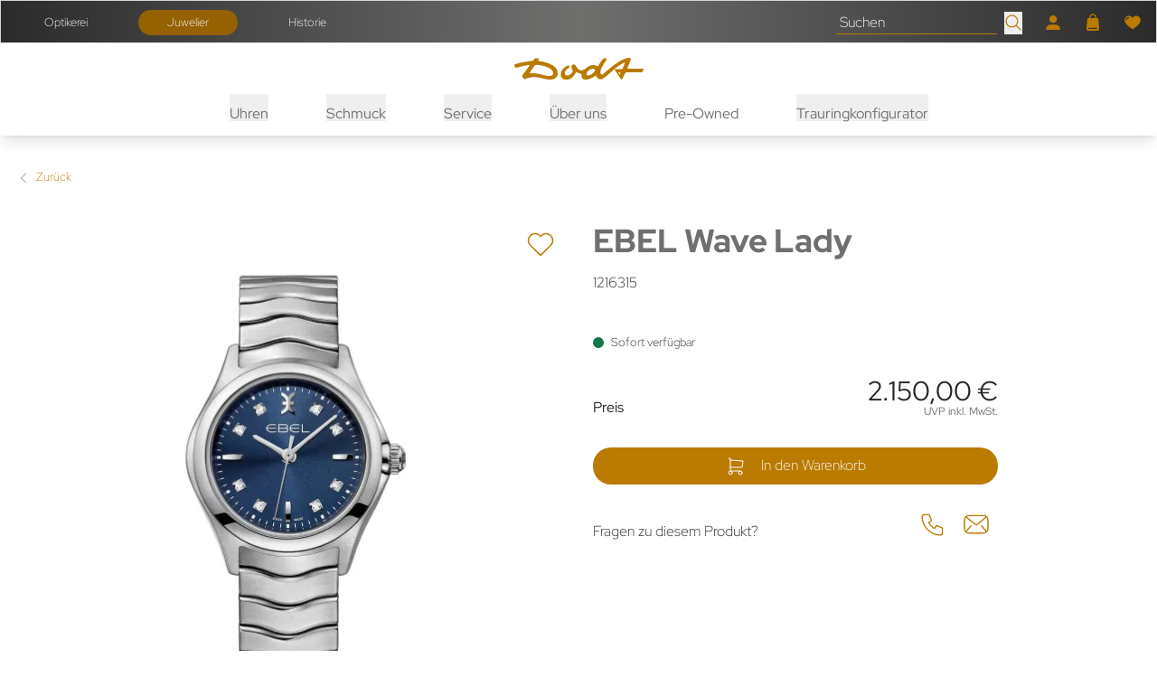

--- FILE ---
content_type: text/html; charset=UTF-8
request_url: https://www.juwelier-dodt.de/produkte/ebel-1216315
body_size: 24712
content:

<!DOCTYPE html>
<html lang="de"
      :class="$store.bodyScroll.lock && 'body-scroll-lock'"
      x-data="{ newPage: '', pages: JSON.parse(localStorage.getItem('pages') || '[{&quot;id&quot;:&quot;&quot;,&quot;type&quot;:&quot;&quot;,&quot;title&quot;:&quot;&quot;,&quot;url&quot;:&quot;&quot;,&quot;sku&quot;:&quot;&quot;},{&quot;id&quot;:&quot;&quot;,&quot;type&quot;:&quot;&quot;,&quot;title&quot;:&quot;&quot;,&quot;url&quot;:&quot;&quot;,&quot;sku&quot;:&quot;&quot;}]') }"
      x-init="(pages.length > 2) ? pages.pop():'';  (pages.length < 1 || pages[0].id != 'ebel-1216315') ? localStorage.setItem('pages', JSON.stringify(pages = [].concat( {&quot;id&quot;:&quot;ebel-1216315&quot;,&quot;type&quot;:&quot;product&quot;,&quot;title&quot;:&quot;EBEL Wave Lady&quot;,&quot;url&quot;:&quot;https:\/\/www.juwelier-dodt.de\/produkte\/ebel-1216315&quot;,&quot;sku&quot;:&quot;ebel-1216315&quot;}, pages ))) : '';"
>
<head>
<meta name="google-site-verification" content="XFsiRVn2kQIwCGOEv58PatzUlKV6cuWLbWRiZiKuFBY" />
    <meta charset="utf-8">
    <meta http-equiv="X-UA-Compatible" content="IE=edge">
    <meta name="viewport" content="width=device-width, initial-scale=1">

         


                                                                
                                                        
                                                
                        
                                                                                                                                                                                                                                                                                                                                                                                                                                                                                                                                                                                                                                                                                                                                                                                                                                                                                                                                                                                                                                                                                                                                                                                                                                                                                                                                                                                                                                                                                                                                                                                                                                                                                                                                                                                                                                                                                                                                                                                                                                                                                                                                                                                                                                                                                                                                                                                                                                                                                                                                                                                                                                                                                                                                                                                                                                                                                                                                                                                                                                                                                                                                                                                                                                                                                                                                                                                                                                                                                                                                                                                                                                                                                                                                                                                                                                                                                                                                                                                                                                                                                                                                                                                                                                                                                                                                                                                                                                                                                                                                                                                                                                                                                                                                                                                                                                                                                                                                                                                                                                                                                                                                                                                                                                                                                                                                                                                                                                                                                                                                                                                                                                                                                                                                                                                                                                                                                                                                                                                                                                                                                                                                                                                                                                                                                                                                                                                                                                                                                                                                                                                                                                                                                                                                                                                                                                                                                                                                                                                                                                                                                                                                                                                                                                                                                                                                                                                                                                                                                                                                                                                                                                                                                                                    
                                                                                                                                                                                                                                                                                                                                                                                                                                                                                                                                                                                                                                                                                                                                                                                                                                                                                                                                                                                                                                                                                                                                
            

                                                                                                                                                                                                                                                                                        

<title>EBEL Wave Lady - 1216315</title>
<meta name="description" content="EBEL Wave Lady (1216315), Gehäuse Edelstahl, Zifferblatt Blau jetzt bei Juwelier DODT"/>
<meta name="robots" content="index,follow"/>
<link rel="canonical" href="https://www.juwelier-dodt.de/produkte/ebel-1216315"/>

<meta property="og:locale" content="de_DE" />
<meta property="og:url" content="https://www.juwelier-dodt.de/produkte/ebel-1216315" />
<meta property="og:type" content="product" />
<meta property="og:title" content="EBEL Wave Lady - 1216315"/>
<meta property="og:description" content="EBEL Wave Lady (1216315), Gehäuse Edelstahl, Zifferblatt Blau jetzt bei Juwelier DODT">
    <link rel="image_src" href="https://www.juwelier-dodt.de/cdn/600x600/0/f/8/8/0f88486d8b7b33454046bd23be53c8b725ab3ee6_1216315_WaveLady_S_30mm.jpg" />
    <meta property="og:image" content="https://www.juwelier-dodt.de/cdn/600x600/0/f/8/8/0f88486d8b7b33454046bd23be53c8b725ab3ee6_1216315_WaveLady_S_30mm.jpg">
    <meta property="og:image:width" content="600" />
    <meta property="og:image:height" content="600" />
    <meta property="og:image:alt" content="EBEL Wave Lady (Ref: 1216315)" />
    <meta property="og:image:type" content="image/jpeg" />
<meta property="og:site_name" content="DODT Juweliere OHG" />

<meta name="twitter:card" content="summary_large_image" />
<meta name="twitter:title" content="EBEL Wave Lady - 1216315" />
<meta name="twitter:description" content="EBEL Wave Lady (1216315), Gehäuse Edelstahl, Zifferblatt Blau jetzt bei Juwelier DODT" />
    <meta name="twitter:image" content="https://www.juwelier-dodt.de/cdn/600x600/0/f/8/8/0f88486d8b7b33454046bd23be53c8b725ab3ee6_1216315_WaveLady_S_30mm.jpg" />

                                        
    
    <!-- Schema Data -->
        <script type="application/ld+json">
        {
            "@context": "http://schema.org",
            "@type": "BreadcrumbList",
            "itemListElement": [
                            {
                "@type": "ListItem",
                "position": 1,
                "item": {
                    "@id": "https://www.juwelier-dodt.de/",
                    "name": "Home"
                    }
                },
                        {
                "@type": "ListItem",
                "position": 2,
                "item": {
                    "@id": "https://www.juwelier-dodt.de/uhren",
                    "name": "Uhren"
                    }
                },
                        {
                "@type": "ListItem",
                "position": 3,
                "item": {
                    "@id": "https://www.juwelier-dodt.de/uhren/ebel",
                    "name": "EBEL"
                    }
                },
                        {
                "@type": "ListItem",
                "position": 4,
                "item": {
                    "@id": "https://www.juwelier-dodt.de/produkte/ebel-1216315",
                    "name": "Wave Lady"
                    }
                }
                    ]
        }
    </script>
    

                    
                                
        <link rel="preload" href="https://www.juwelier-dodt.de/stats/getinfo" as="script" crossorigin="anonymous">
        <script>
            const juwStatsIds = ['6963ddbb-f28a-4296-9b63-2a48fff0cca3', 'b7adb63a-2b03-4955-ad62-836cb8be3d44'];

            (function() {
                const host = "https://www.juwelier-dodt.de/stats/getinfo";

                function loadUmamiScript(websiteId) {
                    return new Promise((resolve, reject) => {
                        const script = document.createElement('script');
                        script.src = host;
                        script.async = true;
                        script.crossOrigin = "anonymous";

                        script.setAttribute('data-website-id', websiteId);
                        script.setAttribute('data-domains', "www.juwelier-dodt.de");
                        script.onload = () => resolve(true);
                        script.onerror = () => reject(new Error('Stats script failed to load'));
                        document.head.appendChild(script);
                    });
                }

                // Load scripts sequentially or in parallel
                juwStatsIds.forEach(id => {
                    loadUmamiScript(id)
                        .then(() => {
                            // console.log('Stats loaded for', id);
                        })
                        .catch(err => {
                            console.warn('Stats not available for', id, err.message);
                        });
                });

                // safeTrack check if umami is loaded
                window.safeTrack = function(callback) {
                    if (window.umami && typeof window.umami.track === 'function') {
                        try {
                            callback();
                        } catch (e) {
                            console.warn("Stats track failed", e);
                        }
                    }
                };
            })();
        </script>
    
    <script>
        window.config = {
            'IS_ROLEX_PAGE' : false,
            'IS_ADMIN_PREVIEW' : false
        };
    </script>
    <script>
        window.translations = {
            'pagination.title': 'Seitennavigation',
            'pagination.prev': 'Vorherige',
            'pagination.next': 'N\u00E4chste'
        };
    </script>

            <link rel="apple-touch-icon" sizes="180x180" href="/build/client/images/apple-touch-icon.png">
        <link rel="icon" type="image/png" sizes="32x32" href="/build/client/images/favicon-32x32.png">
        <link rel="icon" type="image/png" sizes="16x16" href="/build/client/images/favicon-16x16.png">
    
                                                                                                                                                <script>
    dataLayer = [{
        'cookieconsent': {
            'tracking': 0,
            'retargeting': 0,
            'rolex': 0
        },
        'page' : {
            'name': 'Uhren - Wave Lady (ebel-1216315)',
            'category': '/product'
        },
        'product': {
            'id': 'ebel-1216315',
            'name' : 'Wave Lady',
            'group': 'Uhren',
                                    'price': '2150',
                                    'brand': 'EBEL'
        }
    }];
</script>
    <script type="application/ld+json">
    {
        "@context": "http://schema.org/",
        "@type": "Product",
        "name": "EBEL - Wave Lady",
        "image": ["https://www.juwelier-dodt.de/cdn/1000x1000/0/f/8/8/0f88486d8b7b33454046bd23be53c8b725ab3ee6_1216315_WaveLady_S_30mm.jpg"],
        "description": "Ref. 1216315 - EBEL Wave - Fließende Konturen. Kompromissloser Tragekomfort. Die neue EBEL Wave. Inspiriert durch die Sport Classic aus dem Jahr 1977. Ikonische Designelemente wurden schwungvoll neu interpretiert – Frisch, modern, dynamisch. Ein stärkeres, eleganter geformtes Profil. Markant definierte Wellenarmbandglieder. Die geschmeidige Integration von Gehäuse und Armband bieten Flexibilität und einen angenehmen Tragekomfort. Die EBEL Wave. Unverkennbar EBEL.",
        "mpn": "1216315",
        "sku": "ebel-1216315",
        "brand": {
            "@type": "Brand",
            "name": "EBEL"
        },
        "offers": {
            "@type": "Offer",
            "availability": "https://schema.org/InStock",
            "price": 2150.00,
            "priceCurrency": "EUR",
            "seller": {
                "@type": "Organization",
                "name": "Juwelier DODT"
            },
            "itemCondition": "https://schema.org/NewCondition",
            "hasMerchantReturnPolicy": [
              {
                "@type": "MerchantReturnPolicy",
                "returnPolicyCategory": "https://schema.org/MerchantReturnFiniteReturnWindow",
                "merchantReturnDays": 14,
                "returnMethod": "https://schema.org/ReturnInStore",
                "returnFees": "https://schema.org/FreeReturn",
                "applicableCountry": ["DE", "AT"],
                "name": "Standard Rückgabe",
                "description": "14 Tage kostenfreie Rückgabe im Geschäft"
              },
              {
                "@type": "MerchantReturnPolicy",
                "returnPolicyCategory": "https://schema.org/MerchantReturnFiniteReturnWindow",
                "merchantReturnDays": 14,
                "returnMethod": "https://schema.org/ReturnByMail",
                "returnFees": "https://schema.org/ReturnShippingFees",
                "applicableCountry": "DE",
                "name": "Versandrückgabe",
                "description": "30 Tage Rückgabe per Post (Versandkosten trägt Käufer)"
              }
            ],
            "shippingDetails": [{
                "@type": "OfferShippingDetails",
                "shippingRate": {
                  "@type": "MonetaryAmount",
                  "value": "0.00",
                  "currency": "EUR"
                },
                "shippingDestination": {
                  "@type": "DefinedRegion",
                  "addressCountry": "DE",
                  "name": "Deutschland"
                },
                "deliveryTime": {
                  "@type": "ShippingDeliveryTime",
                  "handlingTime": {
                    "@type": "QuantitativeValue",
                    "minValue": 1,
                    "maxValue": 2,
                    "unitCode": "DAY"
                  },
                  "transitTime": {
                    "@type": "QuantitativeValue",
                    "minValue": 2,
                    "maxValue": 5,
                    "unitCode": "DAY"
                  }
                },
                "shippingLabel": "Kostenloser Versand",
                "doesNotShip": false
              }
            ]
          }
    }
</script>

                <link rel="stylesheet" href="/build/base/795.bd8dcf0f.css"><link rel="stylesheet" href="/build/base/main.8d104a93.css">

                    
                            <link rel="preload" href="https://www.juwelier-dodt.de/cmp/css/juw-cmp.min.css" as="style"
                      onload="this.onload=null;this.rel='stylesheet'">
                <noscript>
                    <link rel="stylesheet" href="https://www.juwelier-dodt.de/cmp/css/juw-cmp.min.css">
                </noscript>
                    
        
        
    

    

    <link rel="stylesheet" href="/build/client/client.abfc7251.css">

        
<!-- Google Tag Manager -->
<script>
    var gtmLoaded = false;
    function loadGTM() {
        if (gtmLoaded == false) {
            (function (w, d, s, l, i) {
                w[l] = w[l] || [];
                w[l].push({
                    'gtm.start':
                        new Date().getTime(), event: 'gtm.js'
                });
                var f = d.getElementsByTagName(s)[0],
                    j = d.createElement(s), dl = l != 'dataLayer' ? '&l=' + l : '';
                j.async = true;
                j.src =
                    'https://www.googletagmanager.com/gtm.js?id=' + i + dl;
                f.parentNode.insertBefore(j, f);
            })(window, document, 'script', 'dataLayer', 'GTM-NPFXJ5PL');
            gtmLoaded = true;
        }
    };
</script>
<!-- /Google Tag Manager -->
</head>


<body
    class="overflow-x-hidden relative shop_enabled page-product "
    >

<div id="juw">
                        <header id="header" class="absolute xl:fixed top-0 z-[1050] right-0 left-0 pt-12 shadow-lg">
                            
<div class="topbar absolute top-0 left-0 right-0 h-12 bg-primary z-50" id="topbar">
    <div class="container default h-12">
        <div class="flex">
                <ul class="hidden md:flex header-notice w-1/2 items-center justify-start text-white h-12 space-x-6 px-4 xl:px-0">
        <li><a href="https://www.optikerei.dodt.de/" class="btn btn-topbar">Optikerei</a></li>
        <li><a href="/" class="btn btn-topbar active">Juwelier</a></li>
        <li><a href="https://www.dodt.de/historie/" class="btn btn-topbar">Historie</a></li>
    </ul>
            <ul class="flex w-full items-center justify-end text-white h-12 space-x-6 px-4 xl:px-0">
                                                            <li>
                            <form method="get" action="/produkt-suche"  class="flex items-bottom space-x-2">
                                <input type="search" aria-label="search" autocomplete="off" name="q"
                                       placeholder="Suchen"
                                       class="placeholder-opacity-50 bg-transparent focus:ring-0 focus:ring-offset-0 py-0 px-1 focus:border-white"
                                />
                                <button type="submit" aria-label="search">
                                    <span>        <svg xmlns="http://www.w3.org/2000/svg" class="icon icon-tabler icon-tabler-search " viewBox="0 0 24 24" stroke-width="1" stroke="currentColor" fill="none" stroke-linecap="round" stroke-linejoin="round"><g id="menu_icon_suche" transform="translate(2 2)">
    <rect id="box" width="24" height="24" transform="translate(-2 -2)" fill="none" opacity="0.004"/>
    <g id="icon" transform="translate(0 0)">
      <circle id="Ellipse_84" data-name="Ellipse 84" cx="7.673" cy="7.673" r="7.673" transform="translate(0.48 0.479)" fill="none" stroke="#bb7a00" stroke-linejoin="round" stroke-width="1.5"/>
      <line id="Linie_57" data-name="Linie 57" x2="5.754" y2="5.754" transform="translate(13.907 13.906)" fill="none" stroke="#bb7a00" stroke-linejoin="round" stroke-width="1.5"/>
    </g>
  </g></svg>

</span>
                                </button>
                            </form>
                        </li>
                                    
                
                                    <li>
                        <a href="/user/profile" title="Kundenkonto" aria-label="Kundenkonto" data-et-tologin="Topbar">        <svg xmlns="http://www.w3.org/2000/svg" width="24" height="24"  class="icon icon-tabler icon-tabler-user w-8 h-8 " viewBox="0 0 24 24">
      <g id="menu_icon_account" transform="translate(-2.075 1)">
        <rect id="box" width="24" height="24" transform="translate(2.075 -1)" fill="none"/>
        <g id="icon" transform="translate(4.35 0.999)">
          <circle id="Ellipse_85" data-name="Ellipse 85" cx="5.056" cy="5.056" r="5.056" transform="translate(4.669 0.379)" fill="#bb7a00"/>
          <path id="Pfad_752" data-name="Pfad 752" d="M13.984,33.656a5.708,5.708,0,0,1,5.708,5.708v1.144H1V39.364a5.708,5.708,0,0,1,5.708-5.708Z" transform="translate(-0.621 -20.888)" fill="#bb7a00"/>
        </g>
      </g>
    </svg>
</a>
                    </li>
                                        <li class="relative">
                        <div class="badge badge-count basketCount"
                             style="">0
                        </div>
                        <a href="/checkout" title="Warenkorb" aria-label="Warenkorb" data-et-tocart="Topbar">        <svg xmlns="http://www.w3.org/2000/svg" width="24" height="24"  class="icon icon-tabler icon-tabler-shopping-cart w-8 h-8 " viewBox="0 0 24 24">
      <g id="menu_icon_warenkorb" transform="translate(4.925 -1)">
        <rect id="box" width="24" height="24" transform="translate(-4.925 1)" fill="none"/>
        <g id="icon" transform="translate(-1.806 2)">
          <path id="Vereinigungsmenge_1" data-name="Vereinigungsmenge 1" d="M13526.621,15941.705V15925h7.142l1.393,14.2a2.277,2.277,0,0,1-2.265,2.5Zm-6.27,0a2.277,2.277,0,0,1-2.265-2.5l1.393-14.2h7.142v16.7Z" transform="translate(-13517.74 -15920.041)" fill="#bb7a00"/>
          <path id="Pfad_748" data-name="Pfad 748" d="M63.753,4h0A3.858,3.858,0,0,0,59.9,7.858v2.853" transform="translate(-54.872 -3.665)" fill="none" stroke="#bb7a00" stroke-linecap="round" stroke-linejoin="round" stroke-width="1.5"/>
          <path id="Pfad_750" data-name="Pfad 750" d="M105.9,4h0a3.858,3.858,0,0,1,3.858,3.858v2.853" transform="translate(-97.021 -3.665)" fill="none" stroke="#bb7a00" stroke-linecap="round" stroke-linejoin="round" stroke-width="1.5"/>
          <line id="Linie_55" data-name="Linie 55" x1="9.969" transform="translate(3.606 18.671)" fill="none" stroke="#363636" stroke-linecap="round" stroke-linejoin="round" stroke-width="1.5"/>
        </g>
      </g>
    </svg>
</a>
                    </li>
                                        <li class="relative">
                        <div class="badge badge-count wishlistCount"
                             style="">0
                        </div>
                        <a href="/user/wishlist" title="Wunschzettel" aria-label="Wunschzettel" data-et-towishlist="Topbar">        <svg xmlns="http://www.w3.org/2000/svg" width="24" height="24"  class="icon icon-tabler icon-tabler-heart w-8 h-8 " viewBox="0 0 24 24">
        <g id="menu_icon_wunschliste" transform="translate(0.925 2)">
            <rect id="box" width="24" height="24" transform="translate(-0.925 -2)" fill="none"/>
            <g id="icon" transform="translate(0.038 0.5)">
                <path id="Pfad_745" data-name="Pfad 745" d="M19.981,2.121a5.933,5.933,0,0,0-8.447,1.553A5.934,5.934,0,0,0,3.087,2.121a6,6,0,0,0-2,5.73c.537,3.508,3.368,5.985,10.451,11.144,7.083-5.158,9.914-7.635,10.451-11.144A6,6,0,0,0,19.981,2.121Z" transform="translate(-0.497 -0.497)" fill="#bb7a00"/>
                <path id="Pfad_746" data-name="Pfad 746" d="M5.628,8.97A3.34,3.34,0,0,1,8.969,5.629" transform="translate(-2.799 -2.799)" fill="none" stroke="#363636" stroke-linejoin="round" stroke-width="1.5"/>
            </g>
        </g>
    </svg>
</a>
                    </li>
                            </ul>
        </div>

    </div>
</div>
            <div class="container default bg-white text-primary">
                <div class="navigation-wrapper" id="main-navigation">
                        <div class="logo flex-shrink-0">
        <a href="https://www.juwelier-dodt.de/">
                            <span class="logo-container">
                                <img src="/build/client/images/logo.svg"
                                     alt="DODT Juweliere OHG" width="143" height="24"/>
                            </span>
            
        </a>
    </div>
                    <div class="navbar">
                        <div class="hidden xl:block">
                            
        <div class="hidden xl:block pt-4" id="navigation">
        <nav class="w-full" id="navbar" x-data="mainMenu">
            <div class="container default mx-auto flex items-center px-4">
                <ul role="menubar" class="mainmenu w-full flex items-center divide-x divide-solid font-sans-regular font-normal">
                                            <li role="none" class="list-level-0 static px-4 whitespace-nowrap">
                                                                                            <div class="block">
                                    <button
                                            class="mainmenu-link btn-toggle-menu"
                                            aria-haspopup="true"
                                            aria-expanded="false"
                                            aria-controls="menu-desktop-0"
                                            data-menu="menu-desktop-0"
                                    >
                                        Uhren
                                    </button>
                                
                                                                            <div id="menu-desktop-0"
                                             role="menu"
                                             class="z-50 transition duration-500 ease-in-out flex dropdown-menu absolute left-0 right-0 shadow shadow-xl bg-white hidden text-black"
                                             style="margin-top: 9px"
                                        >
                                            <div class="container default mx-auto py-[1.25rem] grid gap-5 px-[1.25rem] 2xl:px-0 grid-cols-4">
                                                                                                    <div class="block">
                                                        


                        <p class="menu-headline mt-2 font-serif text-xl pb-0">Unsere Marken</p>
                                    <ul class="block submenu">
                                                            <li role="none" class="list-level-1">
                                                        <a href="https://www.juwelier-dodt.de/uhren/ebel" role="menuitem" class="ebel submenu-link ">EBEL</a>
                        </li>
                                                                                <li role="none" class="list-level-1">
                                                        <a href="https://www.juwelier-dodt.de/uhren/echo-neutra" role="menuitem" class="echo__neutra submenu-link ">echo / neutra</a>
                        </li>
                                                                                <li role="none" class="list-level-1">
                                                        <a href="https://www.juwelier-dodt.de/uhren/garmin" role="menuitem" class="garmin submenu-link ">Garmin</a>
                        </li>
                                                                                <li role="none" class="list-level-1">
                                                        <a href="https://www.juwelier-dodt.de/uhren/longines" role="menuitem" class="longines submenu-link ">Longines</a>
                        </li>
                                                                                <li role="none" class="list-level-1">
                                                        <a href="https://www.juwelier-dodt.de/uhren/maurice-lacroix" role="menuitem" class="maurice_lacroix submenu-link ">Maurice Lacroix</a>
                        </li>
                                                                                <li role="none" class="list-level-1">
                                                        <a href="https://www.juwelier-dodt.de/uhren/nomos-glashuette" role="menuitem" class="nomos_glashuette submenu-link ">NOMOS Glashütte</a>
                        </li>
                                                                                <li role="none" class="list-level-1">
                                                        <a href="https://www.juwelier-dodt.de/uhren/tissot" role="menuitem" class="tissot submenu-link ">Tissot</a>
                        </li>
                                                </ul>
                                                                </div>
                                                                                                    <div class="block">
                                                        


                        <p class="menu-headline mt-2 font-serif text-xl pb-0">Alle Uhrenmarken</p>
                        <div class="menu-image-link" data-index="2" data-mulitcol="0">
                <a href="https://www.juwelier-dodt.de/uhren" class="menu-image-link">
        <picture><source srcset="/uploads/media/300x300/03/33-JuwelierDodt_Navigation_1080x1080px_AlleUhrenmarken.webp?v=1-0, /uploads/media/300x300/03/33-JuwelierDodt_Navigation_1080x1080px_AlleUhrenmarken.webp?v=1-0" type="image/webp"><img alt="JuwelierDodt Navigation 1080x1080px AlleUhrenmarken" title="JuwelierDodt_Navigation_1080x1080px_AlleUhrenmarken" loading="lazy" src="/uploads/media/300x300/03/33-JuwelierDodt_Navigation_1080x1080px_AlleUhrenmarken.jpg?v=1-0" srcset="/uploads/media/300x300/03/33-JuwelierDodt_Navigation_1080x1080px_AlleUhrenmarken.jpg?v=1-0" width="300" height="300"></picture>
                    <p>Entdecken</p>
            </a>
        </div>
                                                                </div>
                                                                                                    <div class="block">
                                                        


                        <p class="menu-headline mt-2 font-serif text-xl pb-0">Alle Uhren</p>
                        <div class="menu-image-link" data-index="2" data-mulitcol="0">
                <a href="https://www.juwelier-dodt.de/uhren/alle-uhren" class="menu-image-link">
        <picture><source srcset="/uploads/media/300x300/05/35-JuwelierDodt_Navigation_1080x1080px_AlleUhren.webp?v=1-0, /uploads/media/300x300/05/35-JuwelierDodt_Navigation_1080x1080px_AlleUhren.webp?v=1-0" type="image/webp"><img alt="JuwelierDodt Navigation 1080x1080px AlleUhren" title="JuwelierDodt_Navigation_1080x1080px_AlleUhren" loading="lazy" src="/uploads/media/300x300/05/35-JuwelierDodt_Navigation_1080x1080px_AlleUhren.jpg?v=1-0" srcset="/uploads/media/300x300/05/35-JuwelierDodt_Navigation_1080x1080px_AlleUhren.jpg?v=1-0" width="300" height="300"></picture>
                    <p>Entdecken</p>
            </a>
        </div>
                                                                </div>
                                                                                                    <div class="block">
                                                        


                        <p class="menu-headline mt-2 font-serif text-xl pb-0">Gesamtes Sortiment</p>
                        <div class="menu-text mt-2 pb-0 whitespace-normal"><p>Entdecken Sie die faszinierende Vielfalt unserer exklusiven und ausgewählten Luxusuhrenmarken für höchste Ansprüche. Von zeitlosen Klassikern bis hin zu innovativen Meisterwerken der Uhrmacherkunst - lassen Sie sich von der Eleganz und Präzision unserer Uhrenmarken verzaubern.</p></div>
                            <ul class="block submenu">
                                                            <li role="none" class="list-level-1">
                                                        <a href="https://www.juwelier-dodt.de/uhren/damenuhren" role="menuitem" class="damenuhren submenu-link ">Damenuhren</a>
                        </li>
                                                                                <li role="none" class="list-level-1">
                                                        <a href="https://www.juwelier-dodt.de/uhren/herrenuhren" role="menuitem" class="herrenuhren submenu-link ">Herrenuhren</a>
                        </li>
                                                </ul>
                                                                </div>
                                                                                            </div>
                                        </div>
                                                                    </div>
                                                    </li>
                                            <li role="none" class="list-level-0 static px-4 whitespace-nowrap">
                                                                                            <div class="block">
                                    <button
                                            class="mainmenu-link btn-toggle-menu"
                                            aria-haspopup="true"
                                            aria-expanded="false"
                                            aria-controls="menu-desktop-1"
                                            data-menu="menu-desktop-1"
                                    >
                                        Schmuck
                                    </button>
                                
                                                                            <div id="menu-desktop-1"
                                             role="menu"
                                             class="z-50 transition duration-500 ease-in-out flex dropdown-menu absolute left-0 right-0 shadow shadow-xl bg-white hidden text-black"
                                             style="margin-top: 9px"
                                        >
                                            <div class="container default mx-auto py-[1.25rem] grid gap-5 px-[1.25rem] 2xl:px-0 grid-cols-4">
                                                                                                    <div class="block">
                                                        


                        <p class="menu-headline mt-2 font-serif text-xl pb-0">Unsere Marken</p>
                                    <ul class="block submenu">
                                                            <li role="none" class="list-level-1">
                                                        <a href="https://www.juwelier-dodt.de/schmuck/wellendorff" role="menuitem" class="wellendorff submenu-link ">Wellendorff</a>
                        </li>
                                                                                <li role="none" class="list-level-1">
                                                        <a href="https://www.juwelier-dodt.de/schmuck/al-coro" role="menuitem" class="al_coro submenu-link ">Al Coro</a>
                        </li>
                                                                                <li role="none" class="list-level-1">
                                                        <a href="https://www.juwelier-dodt.de/schmuck/august-gerstner" role="menuitem" class="august_gerstner submenu-link ">August Gerstner</a>
                        </li>
                                                                                <li role="none" class="list-level-1">
                                                        <a href="https://www.juwelier-dodt.de/schmuck/dodo" role="menuitem" class="dodo submenu-link ">DoDo</a>
                        </li>
                                                                                <li role="none" class="list-level-1">
                                                        <a href="https://www.juwelier-dodt.de/schmuck/fope" role="menuitem" class="fope submenu-link ">FOPE</a>
                        </li>
                                                                                <li role="none" class="list-level-1">
                                                        <a href="https://www.juwelier-dodt.de/schmuck/jochen-pohl" role="menuitem" class="jochen_pohl submenu-link ">Jochen Pohl</a>
                        </li>
                                                                                <li role="none" class="list-level-1">
                                                        <a href="https://www.juwelier-dodt.de/schmuck/max-kemper" role="menuitem" class="max_kemper submenu-link ">Max Kemper</a>
                        </li>
                                                                                <li role="none" class="list-level-1">
                                                        <a href="https://www.juwelier-dodt.de/schmuck/pomellato" role="menuitem" class="pomellato submenu-link ">Pomellato</a>
                        </li>
                                                                                <li role="none" class="list-level-1">
                                                        <a href="https://www.juwelier-dodt.de/schmuck/schmuckwerk" role="menuitem" class="schmuckwerk submenu-link ">Schmuckwerk</a>
                        </li>
                                                                                <li role="none" class="list-level-1">
                                                        <a href="https://www.juwelier-dodt.de/schmuck/marco-bicego" role="menuitem" class="marco_bicego submenu-link ">Marco Bicego</a>
                        </li>
                                                </ul>
                                                                </div>
                                                                                                    <div class="block">
                                                        


                        <p class="menu-headline mt-2 font-serif text-xl pb-0">Schmuck-Kategorien</p>
                                    <ul class="block submenu">
                                                            <li role="none" class="list-level-1">
                                                        <a href="https://www.juwelier-dodt.de/schmuck/ringe" role="menuitem" class="ringe submenu-link ">Ringe</a>
                        </li>
                                                                                <li role="none" class="list-level-1">
                                                        <a href="https://www.juwelier-dodt.de/schmuck/armschmuck" role="menuitem" class="armschmuck submenu-link ">Armschmuck</a>
                        </li>
                                                                                <li role="none" class="list-level-1">
                                                        <a href="https://www.juwelier-dodt.de/schmuck/ohrschmuck" role="menuitem" class="ohrschmuck submenu-link ">Ohrschmuck</a>
                        </li>
                                                                                <li role="none" class="list-level-1">
                                                        <a href="https://www.juwelier-dodt.de/schmuck/halsschmuck" role="menuitem" class="halsschmuck submenu-link ">Halsschmuck</a>
                        </li>
                                                </ul>
                                                                </div>
                                                                                                    <div class="block">
                                                        


                        <p class="menu-headline mt-2 font-serif text-xl pb-0">Alle Schmuckmarken</p>
                        <div class="menu-image-link" data-index="2" data-mulitcol="0">
                <a href="https://www.juwelier-dodt.de/schmuck" class="menu-image-link">
        <picture><source srcset="/uploads/media/300x300/01/31-JuwelierDodt_Navigation_1080x1080px_Schmuckmarken.webp?v=1-0, /uploads/media/300x300/01/31-JuwelierDodt_Navigation_1080x1080px_Schmuckmarken.webp?v=1-0" type="image/webp"><img alt="JuwelierDodt Navigation 1080x1080px Schmuckmarken" title="JuwelierDodt_Navigation_1080x1080px_Schmuckmarken" loading="lazy" src="/uploads/media/300x300/01/31-JuwelierDodt_Navigation_1080x1080px_Schmuckmarken.jpg?v=1-0" srcset="/uploads/media/300x300/01/31-JuwelierDodt_Navigation_1080x1080px_Schmuckmarken.jpg?v=1-0" width="300" height="300"></picture>
                    <p>Entdecken</p>
            </a>
        </div>
                                                                </div>
                                                                                                    <div class="block">
                                                        


                        <p class="menu-headline mt-2 font-serif text-xl pb-0">Alle Schmuckstücke</p>
                        <div class="menu-image-link" data-index="2" data-mulitcol="0">
                <a href="https://www.juwelier-dodt.de/schmuck/alle-schmuckstuecke" class="menu-image-link">
        <picture><source srcset="/uploads/media/300x300/00/30-JuwelierDodt_Navigation_1080x1080px_Schmuckstu%CC%88cke.webp?v=1-0, /uploads/media/300x300/00/30-JuwelierDodt_Navigation_1080x1080px_Schmuckstu%CC%88cke.webp?v=1-0" type="image/webp"><img alt="JuwelierDodt Navigation 1080x1080px Schmuckstücke" title="JuwelierDodt_Navigation_1080x1080px_Schmuckstücke" loading="lazy" src="/uploads/media/300x300/00/30-JuwelierDodt_Navigation_1080x1080px_Schmuckstu%CC%88cke.jpg?v=1-0" srcset="/uploads/media/300x300/00/30-JuwelierDodt_Navigation_1080x1080px_Schmuckstu%CC%88cke.jpg?v=1-0" width="300" height="300"></picture>
                    <p>Entdecken</p>
            </a>
        </div>
                                                                </div>
                                                                                            </div>
                                        </div>
                                                                    </div>
                                                    </li>
                                            <li role="none" class="list-level-0 static px-4 whitespace-nowrap">
                                                                                            <div class="block">
                                    <button
                                            class="mainmenu-link btn-toggle-menu"
                                            aria-haspopup="true"
                                            aria-expanded="false"
                                            aria-controls="menu-desktop-2"
                                            data-menu="menu-desktop-2"
                                    >
                                        Service
                                    </button>
                                
                                                                            <div id="menu-desktop-2"
                                             role="menu"
                                             class="z-50 transition duration-500 ease-in-out flex dropdown-menu absolute left-0 right-0 shadow shadow-xl bg-white hidden text-black"
                                             style="margin-top: 9px"
                                        >
                                            <div class="container default mx-auto py-[1.25rem] grid gap-5 px-[1.25rem] 2xl:px-0 grid-cols-4">
                                                                                                    <div class="block">
                                                        


                        <p class="menu-headline mt-2 font-serif text-xl pb-0">Unser Service</p>
                        <div class="menu-text mt-2 pb-0 whitespace-normal"><p>Entdecken Sie unser exzellentes Serviceangebot, das weit über den Verkauf von Luxusschmuck und -uhren hinausgeht. Unsere erstklassige Goldschmiede und Uhrenwerkstatt stehen Ihnen zur Verfügung, um Ihre wertvollen Stücke zu pflegen, zu reparieren und zu personalisieren. Vertrauen Sie auf unsere Expertise und Hingabe, um Ihre Schmuckstücke und Zeitmesser in ihrem vollen Glanz erstrahlen zu lassen.</p></div>
                <a href="https://www.juwelier-dodt.de/service" role="menuitem" class="menu-simple-link ">
            Entdecken
        </a>
                                                        </div>
                                                                                                    <div class="block">
                                                        


                        <p class="menu-headline mt-2 font-serif text-xl pb-0">Unser Uhrenservice</p>
                        <div class="menu-image-link" data-index="2" data-mulitcol="0">
                <a href="https://www.juwelier-dodt.de/service/uhrenservice" class="menu-image-link">
        <picture><source srcset="/uploads/media/300x300/07/37-JuwelierDodt_Navigation_1080x1080px_Uhrenservice.webp?v=1-0, /uploads/media/300x300/07/37-JuwelierDodt_Navigation_1080x1080px_Uhrenservice.webp?v=1-0" type="image/webp"><img alt="JuwelierDodt Navigation 1080x1080px Uhrenservice" title="JuwelierDodt_Navigation_1080x1080px_Uhrenservice" loading="lazy" src="/uploads/media/300x300/07/37-JuwelierDodt_Navigation_1080x1080px_Uhrenservice.png?v=1-0" srcset="/uploads/media/300x300/07/37-JuwelierDodt_Navigation_1080x1080px_Uhrenservice.png?v=1-0" width="300" height="300"></picture>
                    <p>Entdecken</p>
            </a>
        </div>
                                                                </div>
                                                                                                    <div class="block">
                                                        


                        <p class="menu-headline mt-2 font-serif text-xl pb-0">Unsere Goldschmiede</p>
                        <div class="menu-image-link" data-index="2" data-mulitcol="0">
                <a href="https://www.juwelier-dodt.de/service/goldschmiede" class="menu-image-link">
        <picture><source srcset="/uploads/media/300x300/08/38-JuwelierDodt_Navigation_1080x1080px_Goldschmiede.webp?v=1-0, /uploads/media/300x300/08/38-JuwelierDodt_Navigation_1080x1080px_Goldschmiede.webp?v=1-0" type="image/webp"><img alt="JuwelierDodt Navigation 1080x1080px Goldschmiede" title="JuwelierDodt_Navigation_1080x1080px_Goldschmiede" loading="lazy" src="/uploads/media/300x300/08/38-JuwelierDodt_Navigation_1080x1080px_Goldschmiede.png?v=1-0" srcset="/uploads/media/300x300/08/38-JuwelierDodt_Navigation_1080x1080px_Goldschmiede.png?v=1-0" width="300" height="300"></picture>
                    <p>Entdecken</p>
            </a>
        </div>
                                                                </div>
                                                                                            </div>
                                        </div>
                                                                    </div>
                                                    </li>
                                            <li role="none" class="list-level-0 static px-4 whitespace-nowrap">
                                                                                            <div class="block">
                                    <button
                                            class="mainmenu-link btn-toggle-menu"
                                            aria-haspopup="true"
                                            aria-expanded="false"
                                            aria-controls="menu-desktop-3"
                                            data-menu="menu-desktop-3"
                                    >
                                        Über uns
                                    </button>
                                
                                                                            <div id="menu-desktop-3"
                                             role="menu"
                                             class="z-50 transition duration-500 ease-in-out flex dropdown-menu absolute left-0 right-0 shadow shadow-xl bg-white hidden text-black"
                                             style="margin-top: 9px"
                                        >
                                            <div class="container default mx-auto py-[1.25rem] grid gap-5 px-[1.25rem] 2xl:px-0 grid-cols-4">
                                                                                                    <div class="block">
                                                        


                        <p class="menu-headline mt-2 font-serif text-xl pb-0">Über uns</p>
                                    <ul class="block submenu">
                                                            <li role="none" class="list-level-1">
                                                        <a href="https://www.juwelier-dodt.de/ueber-uns/aktuelles" role="menuitem" class="aktuelles submenu-link ">Aktuelles</a>
                        </li>
                                                                                <li role="none" class="list-level-1">
                                                        <a href="https://www.juwelier-dodt.de/ueber-uns/karriere" role="menuitem" class="karriere submenu-link ">Karriere</a>
                        </li>
                                                                                <li role="none" class="list-level-1">
                                                        <a href="https://www.juwelier-dodt.de/ueber-uns/kontakt" role="menuitem" class="kontakt submenu-link ">Kontakt</a>
                        </li>
                                                </ul>
                                                                </div>
                                                                                                    <div class="block">
                                                        


                        <p class="menu-headline mt-2 font-serif text-xl pb-0">Juwelier Dodt</p>
                        <div class="menu-image-link" data-index="2" data-mulitcol="0">
                <a href="https://www.juwelier-dodt.de/ueber-uns" class="menu-image-link">
        <picture><source srcset="/uploads/media/300x300/04/34-JuwelierDodt_Navigation_1080x1080px_JuwelierDodt.webp?v=1-0, /uploads/media/300x300/04/34-JuwelierDodt_Navigation_1080x1080px_JuwelierDodt.webp?v=1-0" type="image/webp"><img alt="JuwelierDodt Navigation 1080x1080px JuwelierDodt" title="JuwelierDodt_Navigation_1080x1080px_JuwelierDodt" loading="lazy" src="/uploads/media/300x300/04/34-JuwelierDodt_Navigation_1080x1080px_JuwelierDodt.jpg?v=1-0" srcset="/uploads/media/300x300/04/34-JuwelierDodt_Navigation_1080x1080px_JuwelierDodt.jpg?v=1-0" width="300" height="300"></picture>
                    <p>Entdecken</p>
            </a>
        </div>
                                                                </div>
                                                                                                    <div class="block">
                                                        


                        <p class="menu-headline mt-2 font-serif text-xl pb-0">Events</p>
                        <div class="menu-image-link" data-index="2" data-mulitcol="0">
                <a href="https://www.juwelier-dodt.de/ueber-uns/events" class="menu-image-link">
        <picture><source srcset="/uploads/media/300x300/06/36-JuwelierBecker_Events_Navigation_800x800px.webp?v=1-0, /uploads/media/300x300/06/36-JuwelierBecker_Events_Navigation_800x800px.webp?v=1-0" type="image/webp"><img alt="JuwelierBecker Events Navigation 800x800px" title="JuwelierBecker_Events_Navigation_800x800px" loading="lazy" src="/uploads/media/300x300/06/36-JuwelierBecker_Events_Navigation_800x800px.png?v=1-0" srcset="/uploads/media/300x300/06/36-JuwelierBecker_Events_Navigation_800x800px.png?v=1-0" width="300" height="300"></picture>
                    <p>Entdecken</p>
            </a>
        </div>
                                                                </div>
                                                                                                    <div class="block">
                                                        


                        <p class="menu-headline mt-2 font-serif text-xl pb-0">Team</p>
                        <div class="menu-image-link" data-index="2" data-mulitcol="0">
                <a href="https://www.juwelier-dodt.de/ueber-uns/team" class="menu-image-link">
        <picture><source srcset="/uploads/media/300x300/04/354-Dodt.webp?v=1-0, /uploads/media/300x300/04/354-Dodt.webp?v=1-0" type="image/webp"><img alt="Dodt" title="Dodt" loading="lazy" src="/uploads/media/300x300/04/354-Dodt.png?v=1-0" srcset="/uploads/media/300x300/04/354-Dodt.png?v=1-0" width="300" height="300"></picture>
                    <p>Entdecken</p>
            </a>
        </div>
                                                                </div>
                                                                                            </div>
                                        </div>
                                                                    </div>
                                                    </li>
                                            <li role="none" class="list-level-0 static px-4 whitespace-nowrap">
                                                            <div class="block">
                                    <a href="https://www.kleinanzeigen.de/pro/juwelier-dodt" role="menuitem" target="_self"
                                       class="mainmenu-link "
                                       title="Pre-Owned"
                                    >
                                        Pre-Owned
                                    </a>
                                </div>
                                                    </li>
                                            <li role="none" class="list-level-0 static px-4 whitespace-nowrap">
                                                                                            <div class="block">
                                    <button
                                            class="mainmenu-link btn-toggle-menu"
                                            aria-haspopup="true"
                                            aria-expanded="false"
                                            aria-controls="menu-desktop-5"
                                            data-menu="menu-desktop-5"
                                    >
                                        Trauringkonfigurator
                                    </button>
                                
                                                                            <div id="menu-desktop-5"
                                             role="menu"
                                             class="z-50 transition duration-500 ease-in-out flex dropdown-menu absolute left-0 right-0 shadow shadow-xl bg-white hidden text-black"
                                             style="margin-top: 9px"
                                        >
                                            <div class="container default mx-auto py-[1.25rem] grid gap-5 px-[1.25rem] 2xl:px-0 grid-cols-4">
                                                                                                    <div class="block">
                                                        


                        <p class="menu-headline mt-2 font-serif text-xl pb-0">Trauringkonfigurator</p>
                                    <ul class="block submenu">
                                                            <li role="none" class="list-level-1">
                                                        <a href="https://www.juwelier-dodt.de/trauringkonfigurator" role="menuitem" class="trauringkonfigurator submenu-link ">Trauringkonfigurator</a>
                        </li>
                                                </ul>
                                                                </div>
                                                                                            </div>
                                        </div>
                                                                    </div>
                                                    </li>
                                        
                </ul>
            </div>
        </nav>
    </div>
                        </div>

                        
<div class="xl:hidden block">
    <div class="h-full flex items-center">

                


<div x-data="juwModal" @keydown.escape="hide"  class="juw-modal-outer">

                <button id="button-show-mobile-menu" aria-label="button show mobile menu"
                    type="button"
                    x-on:click="show"
            >
                <svg xmlns="http://www.w3.org/2000/svg" class="icon icon-tabler icon-tabler-menu-2 w-8 h-8"
                     viewBox="0 0 24 24" stroke-width="1" stroke="currentColor" fill="none" stroke-linecap="round"
                     stroke-linejoin="round">
                    <path stroke="none" d="M0 0h24v24H0z" fill="none"></path>
                    <line x1="4" y1="6" x2="20" y2="6"></line>
                    <line x1="4" y1="12" x2="20" y2="12"></line>
                    <line x1="4" y1="18" x2="20" y2="18"></line>
                </svg>
            </button>
                <template x-teleport="body">
    <div class="z-[1100] juw-a-modal overflow-y-auto min-h-screen fixed inset-0 flex  w-full h-full outline-none fade"
         x-cloak
         x-show="open"
         :class="open && 'show'"
         x-transition:enter="motion-safe:ease-out duration-300"
         x-transition:enter-start="opacity-0"
         x-transition:enter-end="opacity-100"
         x-transition:leave="motion-safe:ease-in duration-200 delay-200"
         x-transition:leave-start="opacity-100"
         x-transition:leave-end="opacity-0"
         role="dialog"
         aria-modal="true"
         tabindex="-1"
         aria-label="Modal"
         id=""
    >
        <div class="juw-a-modal-backdrop fixed inset-0"></div>
        <div class="z-10 juw-a-modal-content relative pointer-events-none w-full max-w-2xl my-8 mx-auto px-4 sm:px-0"
             x-on:click.away="hide"
             x-show="open"
             x-transition:enter="motion-safe:ease-out duration-300 delay-200"
             x-transition:enter-start="opacity-0 scale-90"
             x-transition:enter-end="opacity-100 scale-100"
             x-transition:leave="motion-safe:ease-in duration-200"
             x-transition:leave-start="opacity-100 scale-100"
             x-transition:leave-end="opacity-0 scale-90"
             role="document">
            <div
                class="relative flex flex-col w-full min-h-[100px] pointer-events-auto relative flex min-h-full flex-col w-full py-6 pointer-events-auto bg-white border border-gray-300 rounded-lg" style="">
                                                <div class="relative mobile-navigation-header panel-header" style="padding-top: 100px">
                    <div class="absolute top-0 left-0 px-4">
                        <a href="/" tabindex="0">
                                                                                                <span class="mobile-logo-container">
                                    <img src="/build/client/images/logo.svg" width="100"
                                         alt="DODT Juweliere OHG" />
                                    </span>
                                                                                    </a></div>
                    <div class="absolute top-0 right-0 px-4">
                        <button type="button" class="cursor-pointer" aria-label="Menü schließen" x-on:click="hide">
                            <svg xmlns="http://www.w3.org/2000/svg"
                                 class="w-8 h-8 icon icon-tabler icon-tabler-x"
                                 viewBox="0 0 24 24" stroke-width="1.5" stroke="currentColor" fill="none"
                                 stroke-linecap="round" stroke-linejoin="round">
                                <path stroke="none" d="M0 0h24v24H0z" fill="none"></path>
                                <line x1="18" y1="6" x2="6" y2="18"></line>
                                <line x1="6" y1="6" x2="18" y2="18"></line>
                            </svg>
                        </button>
                    </div>
                </div>
                <nav class="w-full pb-4" id="mobile-navigation">
                                            <ul class="text-lg mainmenu">
                                                            <li class="static level-0">
                                                                            <div id="mobileDropdownMenu1"
                                             x-data="juwCollapse">
                                            <button id="headlessui-disclosure-button-46"
                                                    x-on:click="toggle"
                                                    type="button" aria-expanded="false"
                                                    class="py-2 flex items-center justify-between w-full border-b border-secondary px-4 chevron chevron-down"
                                                    :class="open && 'juw-collapse-show'">
                                                <span class="mainmenu-link bottom-line">Uhren</span>

                                            </button>
                                            <div x-show="open" x-cloak>
                                                <div class="p-4 grid grid-cols-1 sm:grid-cols-2 gap-5">
                                                                                                                                                                        <div class="block">
                                                                


                        <p class="menu-headline mt-2 font-serif text-xl pb-0">Unsere Marken</p>
                                    <ul class="block submenu">
                                                            <li role="none" class="list-level-1">
                                                        <a href="https://www.juwelier-dodt.de/uhren/ebel" role="menuitem" class="ebel_2 menu-simple-link ">EBEL</a>
                        </li>
                                                                                <li role="none" class="list-level-1">
                                                        <a href="https://www.juwelier-dodt.de/uhren/echo-neutra" role="menuitem" class="echo__neutra_2 menu-simple-link ">echo / neutra</a>
                        </li>
                                                                                <li role="none" class="list-level-1">
                                                        <a href="https://www.juwelier-dodt.de/uhren/garmin" role="menuitem" class="garmin_2 menu-simple-link ">Garmin</a>
                        </li>
                                                                                <li role="none" class="list-level-1">
                                                        <a href="https://www.juwelier-dodt.de/uhren/longines" role="menuitem" class="longines_2 menu-simple-link ">Longines</a>
                        </li>
                                                                                <li role="none" class="list-level-1">
                                                        <a href="https://www.juwelier-dodt.de/uhren/maurice-lacroix" role="menuitem" class="maurice_lacroix_2 menu-simple-link ">Maurice Lacroix</a>
                        </li>
                                                                                <li role="none" class="list-level-1">
                                                        <a href="https://www.juwelier-dodt.de/uhren/nomos-glashuette" role="menuitem" class="nomos_glashuette_2 menu-simple-link ">NOMOS Glashütte</a>
                        </li>
                                                                                <li role="none" class="list-level-1">
                                                        <a href="https://www.juwelier-dodt.de/uhren/tissot" role="menuitem" class="tissot_2 menu-simple-link ">Tissot</a>
                        </li>
                                                </ul>
                                                                        </div>
                                                                                                                                                                                                                                <div class="block">
                                                                


                        <p class="menu-headline mt-2 font-serif text-xl pb-0">Alle Uhrenmarken</p>
                        <div class="menu-image-link" data-index="2" data-mulitcol="0">
                <a href="https://www.juwelier-dodt.de/uhren" class="menu-image-link">
        <picture><source srcset="/uploads/media/300x300/03/33-JuwelierDodt_Navigation_1080x1080px_AlleUhrenmarken.webp?v=1-0, /uploads/media/300x300/03/33-JuwelierDodt_Navigation_1080x1080px_AlleUhrenmarken.webp?v=1-0" type="image/webp"><img alt="JuwelierDodt Navigation 1080x1080px AlleUhrenmarken" title="JuwelierDodt_Navigation_1080x1080px_AlleUhrenmarken" loading="lazy" src="/uploads/media/300x300/03/33-JuwelierDodt_Navigation_1080x1080px_AlleUhrenmarken.jpg?v=1-0" srcset="/uploads/media/300x300/03/33-JuwelierDodt_Navigation_1080x1080px_AlleUhrenmarken.jpg?v=1-0" width="300" height="300"></picture>
                    <p>Entdecken</p>
            </a>
        </div>
                                                                        </div>
                                                                                                                                                                                                                                <div class="block">
                                                                


                        <p class="menu-headline mt-2 font-serif text-xl pb-0">Alle Uhren</p>
                        <div class="menu-image-link" data-index="2" data-mulitcol="0">
                <a href="https://www.juwelier-dodt.de/uhren/alle-uhren" class="menu-image-link">
        <picture><source srcset="/uploads/media/300x300/05/35-JuwelierDodt_Navigation_1080x1080px_AlleUhren.webp?v=1-0, /uploads/media/300x300/05/35-JuwelierDodt_Navigation_1080x1080px_AlleUhren.webp?v=1-0" type="image/webp"><img alt="JuwelierDodt Navigation 1080x1080px AlleUhren" title="JuwelierDodt_Navigation_1080x1080px_AlleUhren" loading="lazy" src="/uploads/media/300x300/05/35-JuwelierDodt_Navigation_1080x1080px_AlleUhren.jpg?v=1-0" srcset="/uploads/media/300x300/05/35-JuwelierDodt_Navigation_1080x1080px_AlleUhren.jpg?v=1-0" width="300" height="300"></picture>
                    <p>Entdecken</p>
            </a>
        </div>
                                                                        </div>
                                                                                                                                                                                                                                <div class="block">
                                                                


                        <p class="menu-headline mt-2 font-serif text-xl pb-0">Gesamtes Sortiment</p>
                        <div class="menu-text mt-2 pb-0 whitespace-normal"><p>Entdecken Sie die faszinierende Vielfalt unserer exklusiven und ausgewählten Luxusuhrenmarken für höchste Ansprüche. Von zeitlosen Klassikern bis hin zu innovativen Meisterwerken der Uhrmacherkunst - lassen Sie sich von der Eleganz und Präzision unserer Uhrenmarken verzaubern.</p></div>
                            <ul class="block submenu">
                                                            <li role="none" class="list-level-1">
                                                        <a href="https://www.juwelier-dodt.de/uhren/damenuhren" role="menuitem" class="damenuhren_2 menu-simple-link ">Damenuhren</a>
                        </li>
                                                                                <li role="none" class="list-level-1">
                                                        <a href="https://www.juwelier-dodt.de/uhren/herrenuhren" role="menuitem" class="herrenuhren_2 menu-simple-link ">Herrenuhren</a>
                        </li>
                                                </ul>
                                                                        </div>
                                                                                                                                                            </div>
                                            </div>
                                        </div>
                                                                    </li>
                                                            <li class="static level-0">
                                                                            <div id="mobileDropdownMenu2"
                                             x-data="juwCollapse">
                                            <button id="headlessui-disclosure-button-46"
                                                    x-on:click="toggle"
                                                    type="button" aria-expanded="false"
                                                    class="py-2 flex items-center justify-between w-full border-b border-secondary px-4 chevron chevron-down"
                                                    :class="open && 'juw-collapse-show'">
                                                <span class="mainmenu-link bottom-line">Schmuck</span>

                                            </button>
                                            <div x-show="open" x-cloak>
                                                <div class="p-4 grid grid-cols-1 sm:grid-cols-2 gap-5">
                                                                                                                                                                        <div class="block">
                                                                


                        <p class="menu-headline mt-2 font-serif text-xl pb-0">Unsere Marken</p>
                                    <ul class="block submenu">
                                                            <li role="none" class="list-level-1">
                                                        <a href="https://www.juwelier-dodt.de/schmuck/wellendorff" role="menuitem" class="wellendorff_2 menu-simple-link ">Wellendorff</a>
                        </li>
                                                                                <li role="none" class="list-level-1">
                                                        <a href="https://www.juwelier-dodt.de/schmuck/al-coro" role="menuitem" class="al_coro_2 menu-simple-link ">Al Coro</a>
                        </li>
                                                                                <li role="none" class="list-level-1">
                                                        <a href="https://www.juwelier-dodt.de/schmuck/august-gerstner" role="menuitem" class="august_gerstner_2 menu-simple-link ">August Gerstner</a>
                        </li>
                                                                                <li role="none" class="list-level-1">
                                                        <a href="https://www.juwelier-dodt.de/schmuck/dodo" role="menuitem" class="dodo_2 menu-simple-link ">DoDo</a>
                        </li>
                                                                                <li role="none" class="list-level-1">
                                                        <a href="https://www.juwelier-dodt.de/schmuck/fope" role="menuitem" class="fope_2 menu-simple-link ">FOPE</a>
                        </li>
                                                                                <li role="none" class="list-level-1">
                                                        <a href="https://www.juwelier-dodt.de/schmuck/jochen-pohl" role="menuitem" class="jochen_pohl_2 menu-simple-link ">Jochen Pohl</a>
                        </li>
                                                                                <li role="none" class="list-level-1">
                                                        <a href="https://www.juwelier-dodt.de/schmuck/max-kemper" role="menuitem" class="max_kemper_2 menu-simple-link ">Max Kemper</a>
                        </li>
                                                                                <li role="none" class="list-level-1">
                                                        <a href="https://www.juwelier-dodt.de/schmuck/pomellato" role="menuitem" class="pomellato_2 menu-simple-link ">Pomellato</a>
                        </li>
                                                                                <li role="none" class="list-level-1">
                                                        <a href="https://www.juwelier-dodt.de/schmuck/schmuckwerk" role="menuitem" class="schmuckwerk_2 menu-simple-link ">Schmuckwerk</a>
                        </li>
                                                                                <li role="none" class="list-level-1">
                                                        <a href="https://www.juwelier-dodt.de/schmuck/marco-bicego" role="menuitem" class="marco_bicego_2 menu-simple-link ">Marco Bicego</a>
                        </li>
                                                </ul>
                                                                        </div>
                                                                                                                                                                                                                                <div class="block">
                                                                


                        <p class="menu-headline mt-2 font-serif text-xl pb-0">Schmuck-Kategorien</p>
                                    <ul class="block submenu">
                                                            <li role="none" class="list-level-1">
                                                        <a href="https://www.juwelier-dodt.de/schmuck/ringe" role="menuitem" class="ringe_2 menu-simple-link ">Ringe</a>
                        </li>
                                                                                <li role="none" class="list-level-1">
                                                        <a href="https://www.juwelier-dodt.de/schmuck/armschmuck" role="menuitem" class="armschmuck_2 menu-simple-link ">Armschmuck</a>
                        </li>
                                                                                <li role="none" class="list-level-1">
                                                        <a href="https://www.juwelier-dodt.de/schmuck/ohrschmuck" role="menuitem" class="ohrschmuck_2 menu-simple-link ">Ohrschmuck</a>
                        </li>
                                                                                <li role="none" class="list-level-1">
                                                        <a href="https://www.juwelier-dodt.de/schmuck/halsschmuck" role="menuitem" class="halsschmuck_2 menu-simple-link ">Halsschmuck</a>
                        </li>
                                                </ul>
                                                                        </div>
                                                                                                                                                                                                                                <div class="block">
                                                                


                        <p class="menu-headline mt-2 font-serif text-xl pb-0">Alle Schmuckmarken</p>
                        <div class="menu-image-link" data-index="2" data-mulitcol="0">
                <a href="https://www.juwelier-dodt.de/schmuck" class="menu-image-link">
        <picture><source srcset="/uploads/media/300x300/01/31-JuwelierDodt_Navigation_1080x1080px_Schmuckmarken.webp?v=1-0, /uploads/media/300x300/01/31-JuwelierDodt_Navigation_1080x1080px_Schmuckmarken.webp?v=1-0" type="image/webp"><img alt="JuwelierDodt Navigation 1080x1080px Schmuckmarken" title="JuwelierDodt_Navigation_1080x1080px_Schmuckmarken" loading="lazy" src="/uploads/media/300x300/01/31-JuwelierDodt_Navigation_1080x1080px_Schmuckmarken.jpg?v=1-0" srcset="/uploads/media/300x300/01/31-JuwelierDodt_Navigation_1080x1080px_Schmuckmarken.jpg?v=1-0" width="300" height="300"></picture>
                    <p>Entdecken</p>
            </a>
        </div>
                                                                        </div>
                                                                                                                                                                                                                                <div class="block">
                                                                


                        <p class="menu-headline mt-2 font-serif text-xl pb-0">Alle Schmuckstücke</p>
                        <div class="menu-image-link" data-index="2" data-mulitcol="0">
                <a href="https://www.juwelier-dodt.de/schmuck/alle-schmuckstuecke" class="menu-image-link">
        <picture><source srcset="/uploads/media/300x300/00/30-JuwelierDodt_Navigation_1080x1080px_Schmuckstu%CC%88cke.webp?v=1-0, /uploads/media/300x300/00/30-JuwelierDodt_Navigation_1080x1080px_Schmuckstu%CC%88cke.webp?v=1-0" type="image/webp"><img alt="JuwelierDodt Navigation 1080x1080px Schmuckstücke" title="JuwelierDodt_Navigation_1080x1080px_Schmuckstücke" loading="lazy" src="/uploads/media/300x300/00/30-JuwelierDodt_Navigation_1080x1080px_Schmuckstu%CC%88cke.jpg?v=1-0" srcset="/uploads/media/300x300/00/30-JuwelierDodt_Navigation_1080x1080px_Schmuckstu%CC%88cke.jpg?v=1-0" width="300" height="300"></picture>
                    <p>Entdecken</p>
            </a>
        </div>
                                                                        </div>
                                                                                                                                                            </div>
                                            </div>
                                        </div>
                                                                    </li>
                                                            <li class="static level-0">
                                                                            <div id="mobileDropdownMenu3"
                                             x-data="juwCollapse">
                                            <button id="headlessui-disclosure-button-46"
                                                    x-on:click="toggle"
                                                    type="button" aria-expanded="false"
                                                    class="py-2 flex items-center justify-between w-full border-b border-secondary px-4 chevron chevron-down"
                                                    :class="open && 'juw-collapse-show'">
                                                <span class="mainmenu-link bottom-line">Service</span>

                                            </button>
                                            <div x-show="open" x-cloak>
                                                <div class="p-4 grid grid-cols-1 sm:grid-cols-2 gap-5">
                                                                                                                                                                        <div class="block">
                                                                


                        <p class="menu-headline mt-2 font-serif text-xl pb-0">Unser Service</p>
                        <div class="menu-text mt-2 pb-0 whitespace-normal"><p>Entdecken Sie unser exzellentes Serviceangebot, das weit über den Verkauf von Luxusschmuck und -uhren hinausgeht. Unsere erstklassige Goldschmiede und Uhrenwerkstatt stehen Ihnen zur Verfügung, um Ihre wertvollen Stücke zu pflegen, zu reparieren und zu personalisieren. Vertrauen Sie auf unsere Expertise und Hingabe, um Ihre Schmuckstücke und Zeitmesser in ihrem vollen Glanz erstrahlen zu lassen.</p></div>
                <a href="https://www.juwelier-dodt.de/service" role="menuitem" class="menu-simple-link ">
            Entdecken
        </a>
                                                                </div>
                                                                                                                                                                                                                                <div class="block">
                                                                


                        <p class="menu-headline mt-2 font-serif text-xl pb-0">Unser Uhrenservice</p>
                        <div class="menu-image-link" data-index="2" data-mulitcol="0">
                <a href="https://www.juwelier-dodt.de/service/uhrenservice" class="menu-image-link">
        <picture><source srcset="/uploads/media/300x300/07/37-JuwelierDodt_Navigation_1080x1080px_Uhrenservice.webp?v=1-0, /uploads/media/300x300/07/37-JuwelierDodt_Navigation_1080x1080px_Uhrenservice.webp?v=1-0" type="image/webp"><img alt="JuwelierDodt Navigation 1080x1080px Uhrenservice" title="JuwelierDodt_Navigation_1080x1080px_Uhrenservice" loading="lazy" src="/uploads/media/300x300/07/37-JuwelierDodt_Navigation_1080x1080px_Uhrenservice.png?v=1-0" srcset="/uploads/media/300x300/07/37-JuwelierDodt_Navigation_1080x1080px_Uhrenservice.png?v=1-0" width="300" height="300"></picture>
                    <p>Entdecken</p>
            </a>
        </div>
                                                                        </div>
                                                                                                                                                                                                                                <div class="block">
                                                                


                        <p class="menu-headline mt-2 font-serif text-xl pb-0">Unsere Goldschmiede</p>
                        <div class="menu-image-link" data-index="2" data-mulitcol="0">
                <a href="https://www.juwelier-dodt.de/service/goldschmiede" class="menu-image-link">
        <picture><source srcset="/uploads/media/300x300/08/38-JuwelierDodt_Navigation_1080x1080px_Goldschmiede.webp?v=1-0, /uploads/media/300x300/08/38-JuwelierDodt_Navigation_1080x1080px_Goldschmiede.webp?v=1-0" type="image/webp"><img alt="JuwelierDodt Navigation 1080x1080px Goldschmiede" title="JuwelierDodt_Navigation_1080x1080px_Goldschmiede" loading="lazy" src="/uploads/media/300x300/08/38-JuwelierDodt_Navigation_1080x1080px_Goldschmiede.png?v=1-0" srcset="/uploads/media/300x300/08/38-JuwelierDodt_Navigation_1080x1080px_Goldschmiede.png?v=1-0" width="300" height="300"></picture>
                    <p>Entdecken</p>
            </a>
        </div>
                                                                        </div>
                                                                                                                                                            </div>
                                            </div>
                                        </div>
                                                                    </li>
                                                            <li class="static level-0">
                                                                            <div id="mobileDropdownMenu4"
                                             x-data="juwCollapse">
                                            <button id="headlessui-disclosure-button-46"
                                                    x-on:click="toggle"
                                                    type="button" aria-expanded="false"
                                                    class="py-2 flex items-center justify-between w-full border-b border-secondary px-4 chevron chevron-down"
                                                    :class="open && 'juw-collapse-show'">
                                                <span class="mainmenu-link bottom-line">Über uns</span>

                                            </button>
                                            <div x-show="open" x-cloak>
                                                <div class="p-4 grid grid-cols-1 sm:grid-cols-2 gap-5">
                                                                                                                                                                        <div class="block">
                                                                


                        <p class="menu-headline mt-2 font-serif text-xl pb-0">Über uns</p>
                                    <ul class="block submenu">
                                                            <li role="none" class="list-level-1">
                                                        <a href="https://www.juwelier-dodt.de/ueber-uns/aktuelles" role="menuitem" class="aktuelles_2 menu-simple-link ">Aktuelles</a>
                        </li>
                                                                                <li role="none" class="list-level-1">
                                                        <a href="https://www.juwelier-dodt.de/ueber-uns/karriere" role="menuitem" class="karriere_2 menu-simple-link ">Karriere</a>
                        </li>
                                                                                <li role="none" class="list-level-1">
                                                        <a href="https://www.juwelier-dodt.de/ueber-uns/kontakt" role="menuitem" class="kontakt_2 menu-simple-link ">Kontakt</a>
                        </li>
                                                </ul>
                                                                        </div>
                                                                                                                                                                                                                                <div class="block">
                                                                


                        <p class="menu-headline mt-2 font-serif text-xl pb-0">Juwelier Dodt</p>
                        <div class="menu-image-link" data-index="2" data-mulitcol="0">
                <a href="https://www.juwelier-dodt.de/ueber-uns" class="menu-image-link">
        <picture><source srcset="/uploads/media/300x300/04/34-JuwelierDodt_Navigation_1080x1080px_JuwelierDodt.webp?v=1-0, /uploads/media/300x300/04/34-JuwelierDodt_Navigation_1080x1080px_JuwelierDodt.webp?v=1-0" type="image/webp"><img alt="JuwelierDodt Navigation 1080x1080px JuwelierDodt" title="JuwelierDodt_Navigation_1080x1080px_JuwelierDodt" loading="lazy" src="/uploads/media/300x300/04/34-JuwelierDodt_Navigation_1080x1080px_JuwelierDodt.jpg?v=1-0" srcset="/uploads/media/300x300/04/34-JuwelierDodt_Navigation_1080x1080px_JuwelierDodt.jpg?v=1-0" width="300" height="300"></picture>
                    <p>Entdecken</p>
            </a>
        </div>
                                                                        </div>
                                                                                                                                                                                                                                <div class="block">
                                                                


                        <p class="menu-headline mt-2 font-serif text-xl pb-0">Events</p>
                        <div class="menu-image-link" data-index="2" data-mulitcol="0">
                <a href="https://www.juwelier-dodt.de/ueber-uns/events" class="menu-image-link">
        <picture><source srcset="/uploads/media/300x300/06/36-JuwelierBecker_Events_Navigation_800x800px.webp?v=1-0, /uploads/media/300x300/06/36-JuwelierBecker_Events_Navigation_800x800px.webp?v=1-0" type="image/webp"><img alt="JuwelierBecker Events Navigation 800x800px" title="JuwelierBecker_Events_Navigation_800x800px" loading="lazy" src="/uploads/media/300x300/06/36-JuwelierBecker_Events_Navigation_800x800px.png?v=1-0" srcset="/uploads/media/300x300/06/36-JuwelierBecker_Events_Navigation_800x800px.png?v=1-0" width="300" height="300"></picture>
                    <p>Entdecken</p>
            </a>
        </div>
                                                                        </div>
                                                                                                                                                                                                                                <div class="block">
                                                                


                        <p class="menu-headline mt-2 font-serif text-xl pb-0">Team</p>
                        <div class="menu-image-link" data-index="2" data-mulitcol="0">
                <a href="https://www.juwelier-dodt.de/ueber-uns/team" class="menu-image-link">
        <picture><source srcset="/uploads/media/300x300/04/354-Dodt.webp?v=1-0, /uploads/media/300x300/04/354-Dodt.webp?v=1-0" type="image/webp"><img alt="Dodt" title="Dodt" loading="lazy" src="/uploads/media/300x300/04/354-Dodt.png?v=1-0" srcset="/uploads/media/300x300/04/354-Dodt.png?v=1-0" width="300" height="300"></picture>
                    <p>Entdecken</p>
            </a>
        </div>
                                                                        </div>
                                                                                                                                                            </div>
                                            </div>
                                        </div>
                                                                    </li>
                                                            <li class="static level-0">
                                                                                                                    <div
                                            class="py-2 flex items-center justify-between w-full border-b border-secondary px-4">
                                            <a href="https://www.kleinanzeigen.de/pro/juwelier-dodt" class="mainmenu-link">
                                                <span>Pre-Owned</span>
                                            </a>
                                        </div>
                                                                    </li>
                                                            <li class="static level-0">
                                                                            <div id="mobileDropdownMenu6"
                                             x-data="juwCollapse">
                                            <button id="headlessui-disclosure-button-46"
                                                    x-on:click="toggle"
                                                    type="button" aria-expanded="false"
                                                    class="py-2 flex items-center justify-between w-full border-b border-secondary px-4 chevron chevron-down"
                                                    :class="open && 'juw-collapse-show'">
                                                <span class="mainmenu-link bottom-line">Trauringkonfigurator</span>

                                            </button>
                                            <div x-show="open" x-cloak>
                                                <div class="p-4 grid grid-cols-1 sm:grid-cols-2 gap-5">
                                                                                                                                                                        <div class="block">
                                                                


                        <p class="menu-headline mt-2 font-serif text-xl pb-0">Trauringkonfigurator</p>
                                    <ul class="block submenu">
                                                            <li role="none" class="list-level-1">
                                                        <a href="https://www.juwelier-dodt.de/trauringkonfigurator" role="menuitem" class="trauringkonfigurator_2 menu-simple-link ">Trauringkonfigurator</a>
                        </li>
                                                </ul>
                                                                        </div>
                                                                                                                                                            </div>
                                            </div>
                                        </div>
                                                                    </li>
                                                        <li class="static level-0">
    <div class="py-2 flex items-center justify-between w-full border-b border-secondary px-4">
        <a href="https://www.optikerei.dodt.de/" class="mainmenu-link"><span>Optikerei</span></a>
    </div>
</li>
<li class="static level-0">
    <div class="py-2 flex items-center justify-between w-full border-b border-secondary px-4">
        <a href="/" class="mainmenu-link"><span>Juwelier</span></a>
    </div>
</li>
<li class="static level-0">
    <div class="py-2 flex items-center justify-between w-full border-b border-secondary px-4">
        <a href="https://www.dodt.de/historie/" class="mainmenu-link"><span>Historie</span></a>
    </div>
</li>
                        </ul>
                                    </nav>
                                        </div>
        </div>
    </div>
    </template>
</div>
    </div>
</div>
                    </div>
                                                                                </div>
            </div>
                </header>
        <main id="main-content" class="">
                       <div id="product" class="mt-5">
            <div class="pdp-section container default 2xl:px-0 px-4 pt-4">

            <a href="javascript:history.back()" class="btn-back no-underline flex space-x-1 items-center mb-5">
            <span>
                    <svg xmlns="http://www.w3.org/2000/svg" class="icon inline-block icon-tabler icon-tabler-chevron-left w-5 h-5 " viewBox="0 0 24 24" stroke-width="1" stroke="currentColor" fill="none" stroke-linecap="round" stroke-linejoin="round">path stroke="none" d="M0 0h24v24H0z" fill="none"></path>
   <polyline points="15 6 9 12 15 18"></polyline></svg>

            </span>
            <span>
                Zurück
            </span>
        </a>
    
    
        </div>

    <div class="pdp-section container default 2xl:px-0 px-4 pt-4">
    <div class="product-cockpit">
        <div class="product-cockpit-logo">
            <div class="hidden lg:block">
                
                                                                </div>
        </div>
        <div class="product-cockpit-headline">
            <div>
                
                                
        <div class="cms-headline ">
        
        
                                            <h1 id="productname"
                class="headline headline-sans h1">
                        <span >EBEL Wave Lady <span class="block normal-case font-light text-base mt-3 text-black">1216315</span></span>

            </h1>
                    
            </div>
            </div>
        </div>
        <div class="product-cockpit-image">
            <!-- Image gallery -->
            

                                                        

<div class="flex flex-col lightbox_gallery mb-6">
    <div
        class="product-image">

        <div>

            
            <a href="https://www.juwelier-dodt.de/cdn/2000x2000/0/f/8/8/0f88486d8b7b33454046bd23be53c8b725ab3ee6_1216315_WaveLady_S_30mm.jpg" data-gallery="product" aria-label="zoom"
               class="absolute inset-0 glightbox">
                <picture>
                    <source media="(min-width: 1024px)" srcset="https://www.juwelier-dodt.de/cdn/610x610/0/f/8/8/0f88486d8b7b33454046bd23be53c8b725ab3ee6_1216315_WaveLady_S_30mm.webp 1x, https://www.juwelier-dodt.de/cdn/1220x1220/0/f/8/8/0f88486d8b7b33454046bd23be53c8b725ab3ee6_1216315_WaveLady_S_30mm.webp 2x" type="image/webp">
                    <source media="(min-width: 1024px)" srcset="https://www.juwelier-dodt.de/cdn/610x610/0/f/8/8/0f88486d8b7b33454046bd23be53c8b725ab3ee6_1216315_WaveLady_S_30mm.jpg 1x, https://www.juwelier-dodt.de/cdn/1220x1220/0/f/8/8/0f88486d8b7b33454046bd23be53c8b725ab3ee6_1216315_WaveLady_S_30mm.jpg 2x" type="image/jpeg">
                    <source media="(min-width: 768px)" srcset="https://www.juwelier-dodt.de/cdn/800x800/0/f/8/8/0f88486d8b7b33454046bd23be53c8b725ab3ee6_1216315_WaveLady_S_30mm.webp 1x, https://www.juwelier-dodt.de/cdn/1600x1600/0/f/8/8/0f88486d8b7b33454046bd23be53c8b725ab3ee6_1216315_WaveLady_S_30mm.webp 2x" type="image/webp">
                    <source media="(min-width: 768px)" srcset="https://www.juwelier-dodt.de/cdn/800x800/0/f/8/8/0f88486d8b7b33454046bd23be53c8b725ab3ee6_1216315_WaveLady_S_30mm.jpg 1x, https://www.juwelier-dodt.de/cdn/1600x1600/0/f/8/8/0f88486d8b7b33454046bd23be53c8b725ab3ee6_1216315_WaveLady_S_30mm.jpg 2x" type="image/jpeg">
                    <source media="(min-width: 512px)" srcset="https://www.juwelier-dodt.de/cdn/610x610/0/f/8/8/0f88486d8b7b33454046bd23be53c8b725ab3ee6_1216315_WaveLady_S_30mm.webp 1x, https://www.juwelier-dodt.de/cdn/1220x1220/0/f/8/8/0f88486d8b7b33454046bd23be53c8b725ab3ee6_1216315_WaveLady_S_30mm.webp 2x" type="image/webp">
                    <source media="(min-width: 512px)" srcset="https://www.juwelier-dodt.de/cdn/610x610/0/f/8/8/0f88486d8b7b33454046bd23be53c8b725ab3ee6_1216315_WaveLady_S_30mm.jpg 1x, https://www.juwelier-dodt.de/cdn/1220x1220/0/f/8/8/0f88486d8b7b33454046bd23be53c8b725ab3ee6_1216315_WaveLady_S_30mm.jpg 2x" type="image/jpeg">
                    <source media="(min-width: 480px)" srcset="https://www.juwelier-dodt.de/cdn/550x550/0/f/8/8/0f88486d8b7b33454046bd23be53c8b725ab3ee6_1216315_WaveLady_S_30mm.webp 1x, https://www.juwelier-dodt.de/cdn/1100x1100/0/f/8/8/0f88486d8b7b33454046bd23be53c8b725ab3ee6_1216315_WaveLady_S_30mm.webp 2x" type="image/webp">
                    <source media="(min-width: 480px)" srcset="https://www.juwelier-dodt.de/cdn/550x550/0/f/8/8/0f88486d8b7b33454046bd23be53c8b725ab3ee6_1216315_WaveLady_S_30mm.jpg 1x, https://www.juwelier-dodt.de/cdn/1100x1100/0/f/8/8/0f88486d8b7b33454046bd23be53c8b725ab3ee6_1216315_WaveLady_S_30mm.jpg 2x" type="image/jpeg">
                    <source media="(min-width: 440px)" srcset="https://www.juwelier-dodt.de/cdn/420x420/0/f/8/8/0f88486d8b7b33454046bd23be53c8b725ab3ee6_1216315_WaveLady_S_30mm.webp 1x, https://www.juwelier-dodt.de/cdn/840x840/0/f/8/8/0f88486d8b7b33454046bd23be53c8b725ab3ee6_1216315_WaveLady_S_30mm.webp 2x" type="image/webp">
                    <source media="(min-width: 440px)" srcset="https://www.juwelier-dodt.de/cdn/420x420/0/f/8/8/0f88486d8b7b33454046bd23be53c8b725ab3ee6_1216315_WaveLady_S_30mm.jpg 1x, https://www.juwelier-dodt.de/cdn/840x840/0/f/8/8/0f88486d8b7b33454046bd23be53c8b725ab3ee6_1216315_WaveLady_S_30mm.jpg 2x" type="image/jpeg">

                    <source media="(min-width: 240px)" srcset="https://www.juwelier-dodt.de/cdn/380x380/0/f/8/8/0f88486d8b7b33454046bd23be53c8b725ab3ee6_1216315_WaveLady_S_30mm.webp 1x, https://www.juwelier-dodt.de/cdn/760x760/0/f/8/8/0f88486d8b7b33454046bd23be53c8b725ab3ee6_1216315_WaveLady_S_30mm.webp 2x" type="image/webp">
                    <source media="(min-width: 240px)" srcset="https://www.juwelier-dodt.de/cdn/380x380/0/f/8/8/0f88486d8b7b33454046bd23be53c8b725ab3ee6_1216315_WaveLady_S_30mm.jpg 1x, https://www.juwelier-dodt.de/cdn/760x760/0/f/8/8/0f88486d8b7b33454046bd23be53c8b725ab3ee6_1216315_WaveLady_S_30mm.jpg 2x" type="image/jpeg">

                    <img src="https://www.juwelier-dodt.de/cdn/380x380/0/f/8/8/0f88486d8b7b33454046bd23be53c8b725ab3ee6_1216315_WaveLady_S_30mm.jpg"
                         width="380"
                         height="380"
                         tabindex="-1"
                         fetchpriority="high"
                         alt="        Damenuhr, Quarzwerk, EBEL Wave Lady"
                         class="w-full h-full object-center object-cover rounded"/>
                </picture>

                <button aria-hidden="true" tabindex="-1" class="absolute bottom-0 right-0 z-10 text-primary mr-4 mb-4" aria-label="zoom">
                            <svg xmlns="http://www.w3.org/2000/svg" width="21.707" height="21.707"  class="icon icon-tabler icon-tabler-search w-8 h-8 " viewBox="0 0 21.707 21.707">
      <g id="icon_zoom" transform="translate(-335 -345)">
        <circle id="Ellipse_103" data-name="Ellipse 103" cx="8.333" cy="8.333" r="8.333" transform="translate(336 346)" fill="none" stroke="#bb7a00" stroke-linejoin="round" stroke-width="1"/>
        <line id="Linie_229" data-name="Linie 229" x1="5.775" y1="5.775" transform="translate(350.225 360.225)" fill="none" stroke="#bb7a00" stroke-linejoin="round" stroke-width="1"/>
      </g>
    </svg>

                </button>
            </a>

                            <div class="absolute top-2 z-10 right-2">
                    <a href="#" class="wishlistToggle " title="Wunschzettel"  data-sku="ebel-1216315" data-brand="EBEL" data-et-towishlist="Add To Wishlist">
    <svg xmlns="http://www.w3.org/2000/svg" class="icon icon-tabler icon-tabler-heart" width="36" height="36"
         viewBox="0 0 24 24" stroke-width="1.0" stroke="#006238" fill="none" stroke-linecap="round"
         stroke-linejoin="round">
        <path d="M19.5 13.572l-7.5 7.428l-7.5 -7.428m0 0a5 5 0 1 1 7.5 -6.566a5 5 0 1 1 7.5 6.572"/>
    </svg>
</a>
                </div>
                    </div>
    </div>

    <!-- Image selector -->
    <div class="mt-5 w-full">
        <div class="grid grid-cols-4 gap-5">
                                                            </div>
    </div>
</div>
        </div>
        <div class="product-cockpit-data">
            <!-- Product info -->
                            <div class="product-info text-primary">
                    <div class="block">
                        <div class="mt-8 flex space-x-4 items-center text-xxs">
                                                                                        <div class="flex space-x-2 items-center">
        <div class="rounded-full bg-rolex w-3 h-3"></div>
        <p class="pb-0 mb-0 leading-none text-black">Sofort verfügbar</p>
    </div>

                                                    </div>

                                                
                                                                                    <div class="my-8">
                                                                            <h2 class="sr-only">Preisinformationen</h2>
                                                                                                                        

    <div class="flex justify-between items-end xl:max-w-md text-black price-wrapper">
        <div>Preis</div>
        <div>
            <p class="price h2 mb-0 pb-0 text-right leading-none">
                2.150,00 €
            </p>
            <p class="price-tax text-black mb-0 pb-0 text-xs">
                                    UVP inkl. MwSt.
                            </p>
        </div>
    </div>

                                                                                                            </div>
                                                    
                                                                        

    <div class="block max-w-md">
        <button class="btn w-full block btn-addtocart btnAddToCart" data-sku="ebel-1216315" data-name="Wave Lady" data-brand="EBEL" data-et-productbuy="Button">
                <svg xmlns="http://www.w3.org/2000/svg" class="icon icon-tabler icon-tabler-basket w-6 h-6 w-5 h-5 mr-3" viewBox="0 0 24 24" stroke-width="1" stroke="currentColor" fill="none" stroke-linecap="round" stroke-linejoin="round"><path stroke="none" d="M0 0h24v24H0z" fill="none"></path>
    <circle cx="6" cy="19" r="2"></circle>
    <circle cx="17" cy="19" r="2"></circle>
    <path d="M17 17h-11v-14h-2"></path>
    <path d="M6 5l14 1l-1 7h-13"></path></svg>

            In den Warenkorb
        </button>
    </div>




                        <form class="mt-5">
                            <div class="grid grid-cols-2 gap-5 max-w-md items-center">
    <div>
        Fragen zu diesem Produkt?
    </div>

    <div class="flex justify-end">
        <a href="            tel:+49524112939"
           class="btn btn-link call"
           aria-label="Anrufen"
           data-balloon-pos="up"
            data-et-productrequest="Telefon"
        >
                <svg xmlns="http://www.w3.org/2000/svg" class="icon icon-tabler icon-tabler-phone w-8 h-8 " viewBox="0 0 24 24" stroke-width="1" stroke="currentColor" fill="none" stroke-linecap="round" stroke-linejoin="round"> <path stroke="none" d="M0 0h24v24H0z" fill="none"></path>
    <path d="M5 4h4l2 5l-2.5 1.5a11 11 0 0 0 5 5l1.5 -2.5l5 2v4a2 2 0 0 1 -2 2a16 16 0 0 1 -15 -15a2 2 0 0 1 2 -2"></path></svg>

        </a>

        <a href="mailto:juwelier@dodt.de?subject=Produktanfrage%20zu%20EBEL Wave Lady [Ref. 1216315]"
           class="btn btn-link mail"
           aria-label="E-Mail schreiben"
           data-balloon-pos="up"
            data-et-productrequest="E-Mail"
        >
                    <svg xmlns="http://www.w3.org/2000/svg" width="24" height="24" class="icon icon-tabler icon-tabler-mail w-8 h-8 " viewBox="0 0 24 24">
        <g id="icon_contact_mail" transform="translate(-176.27 -157.098)">
            <rect id="box" width="24" height="24" transform="translate(176.27 157.098)" fill="#edeceb" opacity="0"/>
            <g id="Gruppe_489" data-name="Gruppe 489" transform="translate(-2 1.503)">
                <g id="Rechteck_472" data-name="Rechteck 472" transform="translate(181.27 161.098)" fill="none" stroke="#bb7a00" stroke-linecap="round" stroke-linejoin="round" stroke-width="1">
                    <rect width="18" height="13.072" rx="3" stroke="none"/>
                    <rect x="-0.75" y="-0.75" width="19.5" height="14.572" rx="3.75" fill="none"/>
                </g>
                <g id="Gruppe_487" data-name="Gruppe 487" transform="translate(181.839 168.816)">
                    <line id="Linie_227" data-name="Linie 227" x1="4.066" y2="4.866" transform="translate(0)" fill="none" stroke="#bb7a00" stroke-linecap="round" stroke-linejoin="round" stroke-width="1"/>
                    <line id="Linie_228" data-name="Linie 228" x2="4.066" y2="4.866" transform="translate(12.796)" fill="none" stroke="#bb7a00" stroke-linecap="round" stroke-linejoin="round" stroke-width="1"/>
                </g>
                <path id="Pfad_763" data-name="Pfad 763" d="M182.339,162.061l8.676,6.7,8.6-6.752" transform="translate(-0.719 -0.611)" fill="none" stroke="#bb7a00" stroke-linecap="round" stroke-linejoin="round" stroke-width="1"/>
            </g>
        </g>
    </svg>

        </a>

    </div>
</div>



                        </form>
                    </div>
                </div>
            
            
                    </div>
    </div>
</div>
            <div class="pdp-section container default 2xl:px-0 px-4 pt-4">
    

<section aria-labelledby="details-heading" class="mt-5 text-primary product-text">
    <div class="container default ">
        <div class="block grid grid-cols-1 lg:grid-cols-2 lg:gap-5">
            <div class="">
                <div x-data="juwMobileCollapse(false)" class="alp-mobile-collapse">
                <div x-on:click="toggle" id="collapse-87571-header" class="relative alp-collapse-btn " :class="open && 'alp-collapse-show'">
                                    <h2 class="headline h3 whitespace-nowrap">
                            Technische Daten
                        </h2>
                    
            <button
                    class="flex lg:hidden stretched-link collapse-icon"
                    :class="open && 'alp-collapse-show'"
                    aria-controls="collapse-87571"
                                        >
                <span class="sr-only">Inhalt ein-/ausklappen</span>
            </button>
        </div>
        <div id="collapse-87571"
         aria-labelledby="collapse-87571-header"
         x-show="open" x-cloak x-collapse class="alp-collapse-content">
        <div class="alp-collapse-content-body ">
                                <div class="technical-description text-black">
                            <p><span style="font-weight: bold;">Referenz</span><br>1216315</p><p><span style="font-weight: bold;">Gehäuse</span><br>Edelstahl<br>Gehäusedurchmesser: 30 mm<br>Glas: innenseitig entspiegeltes Saphirglas<br>Wasserdichte: 5 bar</p><p><span style="font-weight: bold;">Zifferblatt</span><br>Blau, galvanisiert mit Diamantindizes und applizierten Indizes<br>Diamantindizes: 8 Diamanten 0.052 ct.</p><p><span style="font-weight: bold;">Uhrwerk</span><br>Schweizer Quarzwerk<br>Stunde, Minute, Sekunde</p><p><span style="font-weight: bold;">Armband</span><br>Edelstahl Wellengliederarmband mit Faltschließe</p>
                        </div>
                            </div>
    </div>
</div>
            </div>
            <div>
                <div x-data="juwMobileCollapse(false)" class="alp-mobile-collapse">
                <div x-on:click="toggle" id="collapse-81954-header" class="relative alp-collapse-btn " :class="open && 'alp-collapse-show'">
                                    <h2 class="headline h3 whitespace-nowrap">
                            Herstellerbeschreibung
                        </h2>
                    
            <button
                    class="flex lg:hidden stretched-link collapse-icon"
                    :class="open && 'alp-collapse-show'"
                    aria-controls="collapse-81954"
                                        >
                <span class="sr-only">Inhalt ein-/ausklappen</span>
            </button>
        </div>
        <div id="collapse-81954"
         aria-labelledby="collapse-81954-header"
         x-show="open" x-cloak x-collapse class="alp-collapse-content">
        <div class="alp-collapse-content-body ">
                                <div class="technical-description text-black">
                            Ref. 1216315 - EBEL Wave - Fließende Konturen. Kompromissloser Tragekomfort. Die neue EBEL Wave. Inspiriert durch die Sport Classic aus dem Jahr 1977. Ikonische Designelemente wurden schwungvoll neu interpretiert – Frisch, modern, dynamisch. Ein stärkeres, eleganter geformtes Profil. Markant definierte Wellenarmbandglieder. Die geschmeidige Integration von Gehäuse und Armband bieten Flexibilität und einen angenehmen Tragekomfort. Die EBEL Wave. Unverkennbar EBEL.
                        </div>
                            </div>
    </div>
</div>
            </div>

                    </div>
    </div>
</section>
</div>
            
    <div class="pdp-section container default 2xl:px-0 px-4 pt-4">
        <div>
            <div class="service-section 2xl:px-0 px-4 mx-auto default pb-8 pt-2">
                                                    <div class="grid grid-cols-1 lg:grid-cols-2 gap-5 relative mb-8">
                    <div class="product-contact relative">
    <h3 class="headline text-primary text-h3">
                    Ihr Ansprechpartner
            </h3>
    <div class="flex flex-wrap pt-5 ">
                                    <div class="contact-image">
                                            <picture>
                            <source media="(min-width: 1280px)"
                                    srcset="https://www.juwelier-dodt.de/cdn/400x400/merchants/dodt/experts/68db8fe4ce178_MartinDodt.webp 1x,
                                            https://www.juwelier-dodt.de/cdn/800x800/merchants/dodt/experts/68db8fe4ce178_MartinDodt.webp 2x"
                                    type="image/webp">
                            <source media="(min-width: 1280px)"
                                    srcset="https://www.juwelier-dodt.de/cdn/400x400/merchants/dodt/experts/68db8fe4ce178_MartinDodt.jpg 1x,
                                            https://www.juwelier-dodt.de/cdn/800x800/merchants/dodt/experts/68db8fe4ce178_MartinDodt.jpg 2x" type="image/jpeg">


                            <source media="(min-width: 1024px)"
                                    srcset="https://www.juwelier-dodt.de/cdn/200x200/merchants/dodt/experts/68db8fe4ce178_MartinDodt.webp 1x,
                                            https://www.juwelier-dodt.de/cdn/400x400/merchants/dodt/experts/68db8fe4ce178_MartinDodt.webp 2x"
                                    type="image/webp">
                            <source media="(min-width: 1024px)"
                                    srcset="https://www.juwelier-dodt.de/cdn/200x200/merchants/dodt/experts/68db8fe4ce178_MartinDodt.jpg 1x,
                                            https://www.juwelier-dodt.de/cdn/400x400/merchants/dodt/experts/68db8fe4ce178_MartinDodt.jpg 2x" type="image/jpeg">


                            <source media="(min-width: 768px)"
                                    srcset="https://www.juwelier-dodt.de/cdn/400x400/merchants/dodt/experts/68db8fe4ce178_MartinDodt.webp 1x,
                                            https://www.juwelier-dodt.de/cdn/800x800/merchants/dodt/experts/68db8fe4ce178_MartinDodt.webp 2x"
                                    type="image/webp">
                            <source media="(min-width: 768px)"
                                    srcset="https://www.juwelier-dodt.de/cdn/400x400/merchants/dodt/experts/68db8fe4ce178_MartinDodt.jpg 1x,
                                            https://www.juwelier-dodt.de/cdn/800x800/merchants/dodt/experts/68db8fe4ce178_MartinDodt.jpg 2x" type="image/jpeg">


                            <source media="(min-width: 420px)"
                                    srcset="https://www.juwelier-dodt.de/cdn/400x400/merchants/dodt/experts/68db8fe4ce178_MartinDodt.webp 1x,
                                            https://www.juwelier-dodt.de/cdn/800x800/merchants/dodt/experts/68db8fe4ce178_MartinDodt.webp 2x"
                                    type="image/webp">
                            <source media="(min-width: 420px)"
                                    srcset="https://www.juwelier-dodt.de/cdn/400x400/merchants/dodt/experts/68db8fe4ce178_MartinDodt.jpg 1x,
                                            https://www.juwelier-dodt.de/cdn/800x800/merchants/dodt/experts/68db8fe4ce178_MartinDodt.jpg 2x" type="image/jpeg">

                            <source
                                srcset="https://www.juwelier-dodt.de/cdn/200x200/merchants/dodt/experts/68db8fe4ce178_MartinDodt.webp 1x,
                                            https://www.juwelier-dodt.de/cdn/400x400/merchants/dodt/experts/68db8fe4ce178_MartinDodt.webp 2x"
                                type="image/webp">
                            <source srcset="https://www.juwelier-dodt.de/cdn/200x200/merchants/dodt/experts/68db8fe4ce178_MartinDodt.jpg 1x,
                                            https://www.juwelier-dodt.de/cdn/400x400/merchants/dodt/experts/68db8fe4ce178_MartinDodt.jpg 2x" type="image/jpeg">

                            <img src="https://www.juwelier-dodt.de/cdn/200x200/merchants/dodt/experts/68db8fe4ce178_MartinDodt.jpg"
                                 width="200"
                                 height="200"
                                 class="max-w-full h-auto"
                                 alt="Martin Dodt"
                                
                            >
                        </picture>
                                    </div>
            
                <div class="contact-info flex flex-col justify-between">
            <div class="">
                <p class="h4 font-serif text-primary text-primary">Martin Dodt</p>
                            </div>

            <ul role="list" class="pt-2">
                                    <li >
                        <a href="            tel:+495241921293" class="no-underline hover:underline">
                            Telefon: 05241-921293
                        </a>
                    </li>
                                                    <li>
                        <a href="mailto:juwelier@dodt.de" class="text-xs text-primary hover:text-black no-underline uppercase">
                            E-Mail schreiben
                        </a>
                    </li>
                            </ul>
        </div>

    </div>




</div>
        
        <div class="order-first lg:order-last mb-8">
            
        
    <div class="product-service">
        <h3 class="headline bottom-line text-primary mb-2 text-h3">Unsere Serviceversprechen</h3>

                                                                                            <div x-data="juwCollapse">
                        <button x-on:click="toggle"
                                id="pdp-service-1-header"
                                aria-controls="pdp-service-1"
                                class="service-element py-2 flex items-center justify-between w-full border-b border-secondary px-4 mx-auto" :class="open ? 'juw-collapse-show' : 'collapsed'">
                            <span class="flex items-center space-x-0 2xl:space-x-4">
                                                                <span class="service-text text-left font-serif uppercase bottom-line">Exklusive Beratung</span>
                            </span>
                            <svg xmlns="http://www.w3.org/2000/svg"
                                 :class="['icon icon-tabler icon-tabler-chevron-right w-6 h-6', open ? 'transform -rotate-90' : 'transform rotate-90' ]"
                                 viewBox="0 0 24 24"
                                 stroke-width="1"
                                 width="24"
                                 height="24"
                                 stroke="currentColor"
                                 fill="none"
                                 stroke-linecap="round"
                                 stroke-linejoin="round"
                            >
                                <path stroke="none" d="M0 0h24v24H0z" fill="none"></path>
                                <polyline points="9 6 15 12 9 18"></polyline>
                            </svg>
                        </button>
                        <div x-show="open" x-cloak id="pdp-service-1"
                             aria-labelledby="pdp-service-1-header" class="p-4 xl:pb-4 pt-1">
                            <p>Unsere kompetenten und freundlichen Verkaufsberaterinnen und Verkaufsberater stehen Ihnen persönlich zur Seite, um Sie bei der Wahl des perfekten Schmuckstücks oder der passenden Uhr zu unterstützen. Ihre individuellen Vorlieben und Anforderungen sind unser Leitfaden, um Ihnen eine maßgeschneiderte Beratung zu bieten.</p>
                        </div>
                    </div>

                                                                                                                    <div x-data="juwCollapse">
                        <button x-on:click="toggle"
                                id="pdp-service-2-header"
                                aria-controls="pdp-service-2"
                                class="service-element py-2 flex items-center justify-between w-full border-b border-secondary px-4 mx-auto" :class="open ? 'juw-collapse-show' : 'collapsed'">
                            <span class="flex items-center space-x-0 2xl:space-x-4">
                                                                <span class="service-text text-left font-serif uppercase bottom-line">Erlesene Markenvielfalt</span>
                            </span>
                            <svg xmlns="http://www.w3.org/2000/svg"
                                 :class="['icon icon-tabler icon-tabler-chevron-right w-6 h-6', open ? 'transform -rotate-90' : 'transform rotate-90' ]"
                                 viewBox="0 0 24 24"
                                 stroke-width="1"
                                 width="24"
                                 height="24"
                                 stroke="currentColor"
                                 fill="none"
                                 stroke-linecap="round"
                                 stroke-linejoin="round"
                            >
                                <path stroke="none" d="M0 0h24v24H0z" fill="none"></path>
                                <polyline points="9 6 15 12 9 18"></polyline>
                            </svg>
                        </button>
                        <div x-show="open" x-cloak id="pdp-service-2"
                             aria-labelledby="pdp-service-2-header" class="p-4 xl:pb-4 pt-1">
                            <p>Entdecken Sie eine exklusive Palette an Schmuck- und Uhrenmarken, darunter einige der renommiertesten Namen der Branche. Unsere Auswahl spiegelt höchsten Anspruch und Qualität wider.</p>
                        </div>
                    </div>

                                                                                                                    <div x-data="juwCollapse">
                        <button x-on:click="toggle"
                                id="pdp-service-3-header"
                                aria-controls="pdp-service-3"
                                class="service-element py-2 flex items-center justify-between w-full border-b border-secondary px-4 mx-auto" :class="open ? 'juw-collapse-show' : 'collapsed'">
                            <span class="flex items-center space-x-0 2xl:space-x-4">
                                                                <span class="service-text text-left font-serif uppercase bottom-line">Juwelier des Vertrauens</span>
                            </span>
                            <svg xmlns="http://www.w3.org/2000/svg"
                                 :class="['icon icon-tabler icon-tabler-chevron-right w-6 h-6', open ? 'transform -rotate-90' : 'transform rotate-90' ]"
                                 viewBox="0 0 24 24"
                                 stroke-width="1"
                                 width="24"
                                 height="24"
                                 stroke="currentColor"
                                 fill="none"
                                 stroke-linecap="round"
                                 stroke-linejoin="round"
                            >
                                <path stroke="none" d="M0 0h24v24H0z" fill="none"></path>
                                <polyline points="9 6 15 12 9 18"></polyline>
                            </svg>
                        </button>
                        <div x-show="open" x-cloak id="pdp-service-3"
                             aria-labelledby="pdp-service-3-header" class="p-4 xl:pb-4 pt-1">
                            <p>Unser Anliegen ist es, eine langanhaltende Vertrauensbeziehung mit Ihnen aufzubauen. Wir setzen auf transparente Geschäftspraktiken, Ehrlichkeit und Integrität in allem, was wir tun. Ihr Vertrauen ist der Grundstein unserer Zusammenarbeit.</p>
                        </div>
                    </div>

                                                                                                                    <div x-data="juwCollapse">
                        <button x-on:click="toggle"
                                id="pdp-service-4-header"
                                aria-controls="pdp-service-4"
                                class="service-element py-2 flex items-center justify-between w-full border-b border-secondary px-4 mx-auto" :class="open ? 'juw-collapse-show' : 'collapsed'">
                            <span class="flex items-center space-x-0 2xl:space-x-4">
                                                                <span class="service-text text-left font-serif uppercase bottom-line">Höchste Servicequalität</span>
                            </span>
                            <svg xmlns="http://www.w3.org/2000/svg"
                                 :class="['icon icon-tabler icon-tabler-chevron-right w-6 h-6', open ? 'transform -rotate-90' : 'transform rotate-90' ]"
                                 viewBox="0 0 24 24"
                                 stroke-width="1"
                                 width="24"
                                 height="24"
                                 stroke="currentColor"
                                 fill="none"
                                 stroke-linecap="round"
                                 stroke-linejoin="round"
                            >
                                <path stroke="none" d="M0 0h24v24H0z" fill="none"></path>
                                <polyline points="9 6 15 12 9 18"></polyline>
                            </svg>
                        </button>
                        <div x-show="open" x-cloak id="pdp-service-4"
                             aria-labelledby="pdp-service-4-header" class="p-4 xl:pb-4 pt-1">
                            <p>Unser Engagement für Servicequalität steht an erster Stelle. Wir setzen uns kontinuierlich dafür ein, Ihnen herausragende Dienstleistungen zu bieten, die auf Präzision, Aufmerksamkeit und Sorgfalt basieren. Ihr Wohlbefinden und Ihre Zufriedenheit sind unser Antrieb.</p>
                        </div>
                    </div>

                                                        </div>
        </div>
    </div>
                            </div>
        </div>
    </div>
        </div>
        <div class="pdp-section container default 2xl:px-0 px-4">
    <div class="product-related-container">
                            <section aria-labelledby="related-heading" class="product-related text-primary mb-8 lg:mb-16">
                        
        <div class="cms-headline ">
        
        
                                            <h2 id="das_koennte_ihnen_auch_gefallen"
                class="headline text-highlight text-divider font-serif text-center headline-serif h3">
                        <span >Das könnte Ihnen auch gefallen</span>

            </h2>
                    
            </div>
        <div class="flex-grow-0 mt-5">
            <div data-widget="related">
                <div class="mb-16 sm:mb-0">
                    <ul class="grid grid-cols-2 lg:grid-cols-4 gap-5">
                                                    <li class="glide__slide text-black">
                                

                                    
                                                    


    <div class="product-grid-item">
                <div class="product-image ">
            <picture>
                                    <source media="(min-width: 1280px)"
                            srcset="https://www.juwelier-dodt.de/cdn/400x400/f/7/b/a/f7bac018c97a58fd3a329cfd7219d8447a4949db_1216690_01.webp 1x,
                            https://www.juwelier-dodt.de/cdn/800x800/f/7/b/a/f7bac018c97a58fd3a329cfd7219d8447a4949db_1216690_01.webp 2x"
                            type="image/webp">

                    <source media="(min-width: 1280px)"
                            srcset="https://www.juwelier-dodt.de/cdn/400x400/f/7/b/a/f7bac018c97a58fd3a329cfd7219d8447a4949db_1216690_01.jpg 1x,
                            https://www.juwelier-dodt.de/cdn/800x800/f/7/b/a/f7bac018c97a58fd3a329cfd7219d8447a4949db_1216690_01.jpg 2x" type="image/jpeg">

                    <source media="(min-width: 1024px)"
                            srcset="https://www.juwelier-dodt.de/cdn/280x280/f/7/b/a/f7bac018c97a58fd3a329cfd7219d8447a4949db_1216690_01.webp 1x,
                            https://www.juwelier-dodt.de/cdn/420x420/f/7/b/a/f7bac018c97a58fd3a329cfd7219d8447a4949db_1216690_01.webp 2x"
                            type="image/webp">
                    <source media="(min-width: 1024px)"
                            srcset="https://www.juwelier-dodt.de/cdn/280x280/f/7/b/a/f7bac018c97a58fd3a329cfd7219d8447a4949db_1216690_01.jpg 1x,
                            https://www.juwelier-dodt.de/cdn/420x420/f/7/b/a/f7bac018c97a58fd3a329cfd7219d8447a4949db_1216690_01.jpg 2x" type="image/jpeg">

                    <source media="(min-width: 768px)"
                            srcset="https://www.juwelier-dodt.de/cdn/360x360/f/7/b/a/f7bac018c97a58fd3a329cfd7219d8447a4949db_1216690_01.webp 1x,
                        https://www.juwelier-dodt.de/cdn/540x540/f/7/b/a/f7bac018c97a58fd3a329cfd7219d8447a4949db_1216690_01.webp 2x"
                            type="image/webp">
                    <source media="(min-width: 768px)"
                            srcset="https://www.juwelier-dodt.de/cdn/360x360/f/7/b/a/f7bac018c97a58fd3a329cfd7219d8447a4949db_1216690_01.jpg 1x,
                        https://www.juwelier-dodt.de/cdn/540x540/f/7/b/a/f7bac018c97a58fd3a329cfd7219d8447a4949db_1216690_01.jpg 2x" type="image/jpeg">

                    <source media="(min-width: 420px)"
                            srcset="https://www.juwelier-dodt.de/cdn/360x360/f/7/b/a/f7bac018c97a58fd3a329cfd7219d8447a4949db_1216690_01.webp 1x,
                        https://www.juwelier-dodt.de/cdn/720x720/f/7/b/a/f7bac018c97a58fd3a329cfd7219d8447a4949db_1216690_01.webp 2x"
                            type="image/webp">
                    <source media="(min-width: 420px)"
                            srcset="https://www.juwelier-dodt.de/cdn/360x360/f/7/b/a/f7bac018c97a58fd3a329cfd7219d8447a4949db_1216690_01.jpg 1x,
                        https://www.juwelier-dodt.de/cdn/720x720/f/7/b/a/f7bac018c97a58fd3a329cfd7219d8447a4949db_1216690_01.jpg 2x" type="image/jpeg">

                    <source srcset="https://www.juwelier-dodt.de/cdn/280x280/f/7/b/a/f7bac018c97a58fd3a329cfd7219d8447a4949db_1216690_01.webp 1x,
                            https://www.juwelier-dodt.de/cdn/420x420/f/7/b/a/f7bac018c97a58fd3a329cfd7219d8447a4949db_1216690_01.webp 2x"
                            type="image/webp">
                    <source srcset="https://www.juwelier-dodt.de/cdn/280x280/f/7/b/a/f7bac018c97a58fd3a329cfd7219d8447a4949db_1216690_01.jpg 1x,
                            https://www.juwelier-dodt.de/cdn/420x420/f/7/b/a/f7bac018c97a58fd3a329cfd7219d8447a4949db_1216690_01.jpg 2x" type="image/jpeg">

                                <img alt="        Damenuhr, EBEL Wave 1216690"
                     loading="lazy"
                     src="https://www.juwelier-dodt.de/cdn/280x280/f/7/b/a/f7bac018c97a58fd3a329cfd7219d8447a4949db_1216690_01.jpg"
                     class="h-full w-full object-cover object-center" fetchpriority="low"
                     width="280"
                     height="280">

            </picture>
        </div>
        <div class="product-content mt-4">
            <a href="/produkte/ebel-1216690" class="streched-link"
               aria-label="Wave">
                <span class="brand block">EBEL</span>
                <span class="name block">Wave</span>
            </a>
            <div class="additional">        </div>
            <div class="price-block">
                                                            <div class="price">
                            4.400,00 €
                        </div>
                                                                </div>
        </div>
    </div>
                            </li>
                                                    <li class="glide__slide text-black">
                                

                                    
                                                    


    <div class="product-grid-item">
                <div class="product-image ">
            <picture>
                                    <source media="(min-width: 1280px)"
                            srcset="https://www.juwelier-dodt.de/cdn/400x400/1/2/f/7/12f79095331a9e33fb0d24e775992d0faa3a0548_1216197_WaveLady_S_30mm.webp 1x,
                            https://www.juwelier-dodt.de/cdn/800x800/1/2/f/7/12f79095331a9e33fb0d24e775992d0faa3a0548_1216197_WaveLady_S_30mm.webp 2x"
                            type="image/webp">

                    <source media="(min-width: 1280px)"
                            srcset="https://www.juwelier-dodt.de/cdn/400x400/1/2/f/7/12f79095331a9e33fb0d24e775992d0faa3a0548_1216197_WaveLady_S_30mm.jpg 1x,
                            https://www.juwelier-dodt.de/cdn/800x800/1/2/f/7/12f79095331a9e33fb0d24e775992d0faa3a0548_1216197_WaveLady_S_30mm.jpg 2x" type="image/jpeg">

                    <source media="(min-width: 1024px)"
                            srcset="https://www.juwelier-dodt.de/cdn/280x280/1/2/f/7/12f79095331a9e33fb0d24e775992d0faa3a0548_1216197_WaveLady_S_30mm.webp 1x,
                            https://www.juwelier-dodt.de/cdn/420x420/1/2/f/7/12f79095331a9e33fb0d24e775992d0faa3a0548_1216197_WaveLady_S_30mm.webp 2x"
                            type="image/webp">
                    <source media="(min-width: 1024px)"
                            srcset="https://www.juwelier-dodt.de/cdn/280x280/1/2/f/7/12f79095331a9e33fb0d24e775992d0faa3a0548_1216197_WaveLady_S_30mm.jpg 1x,
                            https://www.juwelier-dodt.de/cdn/420x420/1/2/f/7/12f79095331a9e33fb0d24e775992d0faa3a0548_1216197_WaveLady_S_30mm.jpg 2x" type="image/jpeg">

                    <source media="(min-width: 768px)"
                            srcset="https://www.juwelier-dodt.de/cdn/360x360/1/2/f/7/12f79095331a9e33fb0d24e775992d0faa3a0548_1216197_WaveLady_S_30mm.webp 1x,
                        https://www.juwelier-dodt.de/cdn/540x540/1/2/f/7/12f79095331a9e33fb0d24e775992d0faa3a0548_1216197_WaveLady_S_30mm.webp 2x"
                            type="image/webp">
                    <source media="(min-width: 768px)"
                            srcset="https://www.juwelier-dodt.de/cdn/360x360/1/2/f/7/12f79095331a9e33fb0d24e775992d0faa3a0548_1216197_WaveLady_S_30mm.jpg 1x,
                        https://www.juwelier-dodt.de/cdn/540x540/1/2/f/7/12f79095331a9e33fb0d24e775992d0faa3a0548_1216197_WaveLady_S_30mm.jpg 2x" type="image/jpeg">

                    <source media="(min-width: 420px)"
                            srcset="https://www.juwelier-dodt.de/cdn/360x360/1/2/f/7/12f79095331a9e33fb0d24e775992d0faa3a0548_1216197_WaveLady_S_30mm.webp 1x,
                        https://www.juwelier-dodt.de/cdn/720x720/1/2/f/7/12f79095331a9e33fb0d24e775992d0faa3a0548_1216197_WaveLady_S_30mm.webp 2x"
                            type="image/webp">
                    <source media="(min-width: 420px)"
                            srcset="https://www.juwelier-dodt.de/cdn/360x360/1/2/f/7/12f79095331a9e33fb0d24e775992d0faa3a0548_1216197_WaveLady_S_30mm.jpg 1x,
                        https://www.juwelier-dodt.de/cdn/720x720/1/2/f/7/12f79095331a9e33fb0d24e775992d0faa3a0548_1216197_WaveLady_S_30mm.jpg 2x" type="image/jpeg">

                    <source srcset="https://www.juwelier-dodt.de/cdn/280x280/1/2/f/7/12f79095331a9e33fb0d24e775992d0faa3a0548_1216197_WaveLady_S_30mm.webp 1x,
                            https://www.juwelier-dodt.de/cdn/420x420/1/2/f/7/12f79095331a9e33fb0d24e775992d0faa3a0548_1216197_WaveLady_S_30mm.webp 2x"
                            type="image/webp">
                    <source srcset="https://www.juwelier-dodt.de/cdn/280x280/1/2/f/7/12f79095331a9e33fb0d24e775992d0faa3a0548_1216197_WaveLady_S_30mm.jpg 1x,
                            https://www.juwelier-dodt.de/cdn/420x420/1/2/f/7/12f79095331a9e33fb0d24e775992d0faa3a0548_1216197_WaveLady_S_30mm.jpg 2x" type="image/jpeg">

                                <img alt="        Damenuhr, EBEL Wave Lady 1216197"
                     loading="lazy"
                     src="https://www.juwelier-dodt.de/cdn/280x280/1/2/f/7/12f79095331a9e33fb0d24e775992d0faa3a0548_1216197_WaveLady_S_30mm.jpg"
                     class="h-full w-full object-cover object-center" fetchpriority="low"
                     width="280"
                     height="280">

            </picture>
        </div>
        <div class="product-content mt-4">
            <a href="/produkte/ebel-1216197" class="streched-link"
               aria-label="Wave Lady">
                <span class="brand block">EBEL</span>
                <span class="name block">Wave Lady</span>
            </a>
            <div class="additional">        </div>
            <div class="price-block">
                                                            <div class="price">
                            2.950,00 €
                        </div>
                                                                        <div class="product-availability availability-small">
                        <div class="availability-indicator onstock" aria-label="Verfügbar"></div> <span class="availability-info hidden">Verfügbar </span>
                    </div>
                            </div>
        </div>
    </div>
                            </li>
                                                    <li class="glide__slide text-black">
                                

                                    
                                                    


    <div class="product-grid-item">
                <div class="product-image ">
            <picture>
                                    <source media="(min-width: 1280px)"
                            srcset="https://www.juwelier-dodt.de/cdn/400x400/7/e/0/d/7e0da010ce0b7db22d8fbbb14db5fe4d5e958631_1216195_WaveLady_S_30mm.webp 1x,
                            https://www.juwelier-dodt.de/cdn/800x800/7/e/0/d/7e0da010ce0b7db22d8fbbb14db5fe4d5e958631_1216195_WaveLady_S_30mm.webp 2x"
                            type="image/webp">

                    <source media="(min-width: 1280px)"
                            srcset="https://www.juwelier-dodt.de/cdn/400x400/7/e/0/d/7e0da010ce0b7db22d8fbbb14db5fe4d5e958631_1216195_WaveLady_S_30mm.jpg 1x,
                            https://www.juwelier-dodt.de/cdn/800x800/7/e/0/d/7e0da010ce0b7db22d8fbbb14db5fe4d5e958631_1216195_WaveLady_S_30mm.jpg 2x" type="image/jpeg">

                    <source media="(min-width: 1024px)"
                            srcset="https://www.juwelier-dodt.de/cdn/280x280/7/e/0/d/7e0da010ce0b7db22d8fbbb14db5fe4d5e958631_1216195_WaveLady_S_30mm.webp 1x,
                            https://www.juwelier-dodt.de/cdn/420x420/7/e/0/d/7e0da010ce0b7db22d8fbbb14db5fe4d5e958631_1216195_WaveLady_S_30mm.webp 2x"
                            type="image/webp">
                    <source media="(min-width: 1024px)"
                            srcset="https://www.juwelier-dodt.de/cdn/280x280/7/e/0/d/7e0da010ce0b7db22d8fbbb14db5fe4d5e958631_1216195_WaveLady_S_30mm.jpg 1x,
                            https://www.juwelier-dodt.de/cdn/420x420/7/e/0/d/7e0da010ce0b7db22d8fbbb14db5fe4d5e958631_1216195_WaveLady_S_30mm.jpg 2x" type="image/jpeg">

                    <source media="(min-width: 768px)"
                            srcset="https://www.juwelier-dodt.de/cdn/360x360/7/e/0/d/7e0da010ce0b7db22d8fbbb14db5fe4d5e958631_1216195_WaveLady_S_30mm.webp 1x,
                        https://www.juwelier-dodt.de/cdn/540x540/7/e/0/d/7e0da010ce0b7db22d8fbbb14db5fe4d5e958631_1216195_WaveLady_S_30mm.webp 2x"
                            type="image/webp">
                    <source media="(min-width: 768px)"
                            srcset="https://www.juwelier-dodt.de/cdn/360x360/7/e/0/d/7e0da010ce0b7db22d8fbbb14db5fe4d5e958631_1216195_WaveLady_S_30mm.jpg 1x,
                        https://www.juwelier-dodt.de/cdn/540x540/7/e/0/d/7e0da010ce0b7db22d8fbbb14db5fe4d5e958631_1216195_WaveLady_S_30mm.jpg 2x" type="image/jpeg">

                    <source media="(min-width: 420px)"
                            srcset="https://www.juwelier-dodt.de/cdn/360x360/7/e/0/d/7e0da010ce0b7db22d8fbbb14db5fe4d5e958631_1216195_WaveLady_S_30mm.webp 1x,
                        https://www.juwelier-dodt.de/cdn/720x720/7/e/0/d/7e0da010ce0b7db22d8fbbb14db5fe4d5e958631_1216195_WaveLady_S_30mm.webp 2x"
                            type="image/webp">
                    <source media="(min-width: 420px)"
                            srcset="https://www.juwelier-dodt.de/cdn/360x360/7/e/0/d/7e0da010ce0b7db22d8fbbb14db5fe4d5e958631_1216195_WaveLady_S_30mm.jpg 1x,
                        https://www.juwelier-dodt.de/cdn/720x720/7/e/0/d/7e0da010ce0b7db22d8fbbb14db5fe4d5e958631_1216195_WaveLady_S_30mm.jpg 2x" type="image/jpeg">

                    <source srcset="https://www.juwelier-dodt.de/cdn/280x280/7/e/0/d/7e0da010ce0b7db22d8fbbb14db5fe4d5e958631_1216195_WaveLady_S_30mm.webp 1x,
                            https://www.juwelier-dodt.de/cdn/420x420/7/e/0/d/7e0da010ce0b7db22d8fbbb14db5fe4d5e958631_1216195_WaveLady_S_30mm.webp 2x"
                            type="image/webp">
                    <source srcset="https://www.juwelier-dodt.de/cdn/280x280/7/e/0/d/7e0da010ce0b7db22d8fbbb14db5fe4d5e958631_1216195_WaveLady_S_30mm.jpg 1x,
                            https://www.juwelier-dodt.de/cdn/420x420/7/e/0/d/7e0da010ce0b7db22d8fbbb14db5fe4d5e958631_1216195_WaveLady_S_30mm.jpg 2x" type="image/jpeg">

                                <img alt="        Damenuhr, EBEL Wave Lady 1216195"
                     loading="lazy"
                     src="https://www.juwelier-dodt.de/cdn/280x280/7/e/0/d/7e0da010ce0b7db22d8fbbb14db5fe4d5e958631_1216195_WaveLady_S_30mm.jpg"
                     class="h-full w-full object-cover object-center" fetchpriority="low"
                     width="280"
                     height="280">

            </picture>
        </div>
        <div class="product-content mt-4">
            <a href="/produkte/ebel-1216195" class="streched-link"
               aria-label="Wave Lady">
                <span class="brand block">EBEL</span>
                <span class="name block">Wave Lady</span>
            </a>
            <div class="additional">        </div>
            <div class="price-block">
                                                            <div class="price">
                            2.350,00 €
                        </div>
                                                                </div>
        </div>
    </div>
                            </li>
                                                    <li class="glide__slide text-black">
                                

                                    
                                                    


    <div class="product-grid-item">
                <div class="product-image ">
            <picture>
                                    <source media="(min-width: 1280px)"
                            srcset="https://www.juwelier-dodt.de/cdn/400x400/5/d/5/b/5d5b535e7dea3b78349a1f230832cbf662b0107e_1216688_01.webp 1x,
                            https://www.juwelier-dodt.de/cdn/800x800/5/d/5/b/5d5b535e7dea3b78349a1f230832cbf662b0107e_1216688_01.webp 2x"
                            type="image/webp">

                    <source media="(min-width: 1280px)"
                            srcset="https://www.juwelier-dodt.de/cdn/400x400/5/d/5/b/5d5b535e7dea3b78349a1f230832cbf662b0107e_1216688_01.jpg 1x,
                            https://www.juwelier-dodt.de/cdn/800x800/5/d/5/b/5d5b535e7dea3b78349a1f230832cbf662b0107e_1216688_01.jpg 2x" type="image/jpeg">

                    <source media="(min-width: 1024px)"
                            srcset="https://www.juwelier-dodt.de/cdn/280x280/5/d/5/b/5d5b535e7dea3b78349a1f230832cbf662b0107e_1216688_01.webp 1x,
                            https://www.juwelier-dodt.de/cdn/420x420/5/d/5/b/5d5b535e7dea3b78349a1f230832cbf662b0107e_1216688_01.webp 2x"
                            type="image/webp">
                    <source media="(min-width: 1024px)"
                            srcset="https://www.juwelier-dodt.de/cdn/280x280/5/d/5/b/5d5b535e7dea3b78349a1f230832cbf662b0107e_1216688_01.jpg 1x,
                            https://www.juwelier-dodt.de/cdn/420x420/5/d/5/b/5d5b535e7dea3b78349a1f230832cbf662b0107e_1216688_01.jpg 2x" type="image/jpeg">

                    <source media="(min-width: 768px)"
                            srcset="https://www.juwelier-dodt.de/cdn/360x360/5/d/5/b/5d5b535e7dea3b78349a1f230832cbf662b0107e_1216688_01.webp 1x,
                        https://www.juwelier-dodt.de/cdn/540x540/5/d/5/b/5d5b535e7dea3b78349a1f230832cbf662b0107e_1216688_01.webp 2x"
                            type="image/webp">
                    <source media="(min-width: 768px)"
                            srcset="https://www.juwelier-dodt.de/cdn/360x360/5/d/5/b/5d5b535e7dea3b78349a1f230832cbf662b0107e_1216688_01.jpg 1x,
                        https://www.juwelier-dodt.de/cdn/540x540/5/d/5/b/5d5b535e7dea3b78349a1f230832cbf662b0107e_1216688_01.jpg 2x" type="image/jpeg">

                    <source media="(min-width: 420px)"
                            srcset="https://www.juwelier-dodt.de/cdn/360x360/5/d/5/b/5d5b535e7dea3b78349a1f230832cbf662b0107e_1216688_01.webp 1x,
                        https://www.juwelier-dodt.de/cdn/720x720/5/d/5/b/5d5b535e7dea3b78349a1f230832cbf662b0107e_1216688_01.webp 2x"
                            type="image/webp">
                    <source media="(min-width: 420px)"
                            srcset="https://www.juwelier-dodt.de/cdn/360x360/5/d/5/b/5d5b535e7dea3b78349a1f230832cbf662b0107e_1216688_01.jpg 1x,
                        https://www.juwelier-dodt.de/cdn/720x720/5/d/5/b/5d5b535e7dea3b78349a1f230832cbf662b0107e_1216688_01.jpg 2x" type="image/jpeg">

                    <source srcset="https://www.juwelier-dodt.de/cdn/280x280/5/d/5/b/5d5b535e7dea3b78349a1f230832cbf662b0107e_1216688_01.webp 1x,
                            https://www.juwelier-dodt.de/cdn/420x420/5/d/5/b/5d5b535e7dea3b78349a1f230832cbf662b0107e_1216688_01.webp 2x"
                            type="image/webp">
                    <source srcset="https://www.juwelier-dodt.de/cdn/280x280/5/d/5/b/5d5b535e7dea3b78349a1f230832cbf662b0107e_1216688_01.jpg 1x,
                            https://www.juwelier-dodt.de/cdn/420x420/5/d/5/b/5d5b535e7dea3b78349a1f230832cbf662b0107e_1216688_01.jpg 2x" type="image/jpeg">

                                <img alt="        Damenuhr, EBEL Wave 1216688"
                     loading="lazy"
                     src="https://www.juwelier-dodt.de/cdn/280x280/5/d/5/b/5d5b535e7dea3b78349a1f230832cbf662b0107e_1216688_01.jpg"
                     class="h-full w-full object-cover object-center" fetchpriority="low"
                     width="280"
                     height="280">

            </picture>
        </div>
        <div class="product-content mt-4">
            <a href="/produkte/ebel-1216688" class="streched-link"
               aria-label="Wave">
                <span class="brand block">EBEL</span>
                <span class="name block">Wave</span>
            </a>
            <div class="additional">        </div>
            <div class="price-block">
                                                            <div class="price">
                            2.950,00 €
                        </div>
                                                                </div>
        </div>
    </div>
                            </li>
                                            </ul>
                </div>
            </div>
        </div>
    </section>

            </div>
</div>
            
    </main>

    <footer id="footer">
                        
    



        <div class="scroll-to-top-container">
        <button class="scrollToTopBtn" aria-label="Zum Seitenanfang scrollen">     <svg xmlns="http://www.w3.org/2000/svg" class="icon inline-block icon-tabler icon-tabler-chevron-chevron-up " viewBox="0 0 24 24" stroke-width="1" stroke="currentColor" fill="none" stroke-linecap="round" stroke-linejoin="round"><path stroke="none" d="M0 0h24v24H0z" fill="none"></path><polyline points="6 15 12 9 18 15"></polyline></svg>
</button>
    </div>
    

<div class="hidden lg:block">
    <div class="footer-main">
        <div class="container default px-4 2xl:px-0">
                <div class="py-5 flex justify-center">
                    <span class="logo-container">
                <img src="/build/client/images/footer_logo.svg" class="lazyload" alt="DODT Juweliere OHG" width="194" height="32" loading="lazy"/>
            </span>
            </div>
 
                        <div class="footer-navigation flex-wrap flex justify-around py-8 -mx-4">
                                                                                                                                                                                                                    
                        
                                                                            <div class="w-full px-4 basis-1/4  " data-column="0">
                                <p class="footer-headline hidden lg:block">
                                                                            <a href="https://www.juwelier-dodt.de/uhren">
                                            UHREN
                                        </a>
                                                                    </p>
                                                <ul class="mt-1">
                                                                                                                            <li class="py-1">
                                                                <a href="https://www.juwelier-dodt.de/uhren/ebel" class="footer-link"
                                                                   >EBEL</a>
                            </li>
                                                    <li class="py-1">
                                                                <a href="https://www.juwelier-dodt.de/uhren/echo-neutra" class="footer-link"
                                                                   >echo / neutra</a>
                            </li>
                                                    <li class="py-1">
                                                                <a href="https://www.juwelier-dodt.de/uhren/garmin" class="footer-link"
                                                                   >Garmin</a>
                            </li>
                                                    <li class="py-1">
                                                                <a href="https://www.juwelier-dodt.de/uhren/longines" class="footer-link"
                                                                   >Longines</a>
                            </li>
                                                    <li class="py-1">
                                                                <a href="https://www.juwelier-dodt.de/uhren/maurice-lacroix" class="footer-link"
                                                                   >Maurice Lacroix</a>
                            </li>
                                                    <li class="py-1">
                                                                <a href="https://www.juwelier-dodt.de/uhren/nomos-glashuette" class="footer-link"
                                                                   >NOMOS Glashütte</a>
                            </li>
                                                    <li class="py-1">
                                                                <a href="https://www.juwelier-dodt.de/uhren/tissot" class="footer-link"
                                                                   >Tissot</a>
                            </li>
                                                                                                        </ul>
    
                                                                                                                                                                    </div>
                                                                                                                                                                                                                            
                        
                                                                            <div class="w-full px-4 basis-1/4  " data-column="1">
                                <p class="footer-headline hidden lg:block">
                                                                            <a href="https://www.juwelier-dodt.de/schmuck">
                                            SCHMUCK
                                        </a>
                                                                    </p>
                                                <ul class="mt-1">
                                                                                                                            <li class="py-1">
                                                                <a href="https://www.juwelier-dodt.de/schmuck/wellendorff" class="footer-link"
                                                                   >Wellendorff</a>
                            </li>
                                                    <li class="py-1">
                                                                <a href="https://www.juwelier-dodt.de/schmuck/al-coro" class="footer-link"
                                                                   >Al Coro</a>
                            </li>
                                                    <li class="py-1">
                                                                <a href="https://www.juwelier-dodt.de/schmuck/august-gerstner" class="footer-link"
                                                                   >August Gerstner</a>
                            </li>
                                                    <li class="py-1">
                                                                <a href="https://www.juwelier-dodt.de/schmuck/fope" class="footer-link"
                                                                   >FOPE</a>
                            </li>
                                                    <li class="py-1">
                                                                <a href="https://www.juwelier-dodt.de/schmuck/dodo" class="footer-link"
                                                                   >DoDo</a>
                            </li>
                                                    <li class="py-1">
                                                                <a href="https://www.juwelier-dodt.de/schmuck/jochen-pohl" class="footer-link"
                                                                   >Jochen Pohl</a>
                            </li>
                                                    <li class="py-1">
                                                                <a href="https://www.juwelier-dodt.de/schmuck/max-kemper" class="footer-link"
                                                                   >Max Kemper</a>
                            </li>
                                                    <li class="py-1">
                                                                <a href="https://www.juwelier-dodt.de/schmuck/pomellato" class="footer-link"
                                                                   >Pomellato</a>
                            </li>
                                                    <li class="py-1">
                                                                <a href="https://www.juwelier-dodt.de/schmuck/schmuckwerk" class="footer-link"
                                                                   >Schmuckwerk</a>
                            </li>
                                                    <li class="py-1">
                                                                <a href="https://www.juwelier-dodt.de/schmuck/marco-bicego" class="footer-link"
                                                                   >Marco Bicego</a>
                            </li>
                                                                                                        </ul>
    
                                                                                                                                                                    </div>
                                                                                                                    
                        
                                                                            <div class="w-full px-4 basis-2/4 col-span-2 " data-column="2">
                                <p class="footer-headline hidden lg:block">
                                                                            KONTAKT
                                                                    </p>
                                                <div class="grid grid-cols-1 lg:grid-cols-2">
                                        <ul class="mt-1">
                                        <li class="py-1 footer-text"><p><strong>DODT Juwelier Gütersloh</strong><br>Berliner Str. 22<br>33330 Gütersloh<br>Tel (05241) 129 39<br>Fax (05241) 255 83</p><p><br>Öffnungszeiten:<br>Mo–Fr 9:30–18:30 Uhr<br>Sa 10:00–16:00 Uhr</p></li>
                                        </ul>
                                                <ul class="mt-1">
                                        <li class="py-1 footer-text"><p><strong>DODT Juwelier Detmold</strong><br>Bruchstraße 11<br>32756 Detmold<br>Tel (05231) 28 333<br>Fax (05231) 32 029</p><p><br>Öffnungszeiten<strong>:</strong><br>Mo.-Fr.: 09:00-18:00 Uhr<br>Sa.: 09:00-16:00 Uhr</p></li>
                                        </ul>
                                </div>
    
                                                                                                                                                                    </div>
                                                                                                        </div>
            
                <div>
        <div class="footer-social-wrapper">
    <p class="footer-headline px-4 lg:px-0 pt-4">Folgen Sie uns auf SocialMedia:</p>
    <div class="footer-social-media flex justify-center lg:justify-start pb-4 lg:!pb-8 lg:!pt-4">
        <div class="flex space-x-4 mx-auto lg:!mx-0">
            
            <div>
            <a href="https://www.facebook.com/Juwelier.Dodt" data-et-social="Facebook" title="Facebook"
               class="facebook" aria-label="Facebook" target="_blank" rel="nofollow">
                        <svg xmlns="http://www.w3.org/2000/svg" class="icon-tabler icon-tabler-brand-facebook  w-6 h-6" width="36" height="36" viewBox="0 0 36 36">
        <path id="icon_facebook" d="M30.25,1a6.5,6.5,0,0,1,4.769,1.981A6.5,6.5,0,0,1,37,7.75v22.5A6.762,6.762,0,0,1,30.25,37H25.844V23.055h4.664l.7-5.437H25.844V14.149a3,3,0,0,1,.551-1.969,2.734,2.734,0,0,1,2.145-.656L31.4,11.5V6.649a31.375,31.375,0,0,0-4.172-.211,6.962,6.962,0,0,0-5.1,1.875,7.086,7.086,0,0,0-1.91,5.3v4.008H15.531v5.437h4.688V37H7.75a6.5,6.5,0,0,1-4.769-1.981A6.5,6.5,0,0,1,1,30.25V7.75A6.5,6.5,0,0,1,2.981,2.981,6.5,6.5,0,0,1,7.75,1Z" transform="translate(-1 -1)" fill="#bb7a00"/>
    </svg>

            </a>
        </div>
    
            <div>
            <a href="https://www.instagram.com/juwelierdodt/" data-et-social="Instagram"
               title="Instagram" class="instagram" aria-label="Instagram" target="_blank" rel="nofollow">
                        <svg xmlns="http://www.w3.org/2000/svg" class="icon-tabler icon-tabler-brand-instagram  w-6 h-6" width="36" height="36" viewBox="0 0 36 36">
        <path id="icon_instagram" d="M30.384,9.6A2.083,2.083,0,1,1,28.3,7.513h0A2.082,2.082,0,0,1,30.384,9.6ZM37,19v.026l-.118,7.552a10.421,10.421,0,0,1-10.3,10.3L19,37h-.026l-7.552-.118a10.421,10.421,0,0,1-10.3-10.3L1,19v-.026l.118-7.552a10.422,10.422,0,0,1,10.3-10.3L19,1h.026l7.552.118a10.421,10.421,0,0,1,10.3,10.3Zm-3.353,0-.118-7.526a7.084,7.084,0,0,0-7-7L19,4.353l-7.526.118a7.085,7.085,0,0,0-7,7L4.353,19l.117,7.526a7.085,7.085,0,0,0,7,7L19,33.647l7.526-.117a7.084,7.084,0,0,0,7-7Zm-5.4,0A9.244,9.244,0,1,1,19,9.757h0A9.254,9.254,0,0,1,28.243,19Zm-3.352,0A5.892,5.892,0,1,0,19,24.891h0A5.9,5.9,0,0,0,24.891,19Z" transform="translate(-1 -1)" fill="#bb7a00"/>
    </svg>

            </a>
        </div>
    
    
    
    
        </div>
    </div>
</div>
    </div>

                    </div>
        
    </div>
    <div class="footer-bottom">
        
    
    <div class="container wide  py-4 px-4 lg:px-8 h-full flex justify-between flex-wrap lg:flex-nowrap items-center">
        <p class="text-xxs">&copy; 2026 Juwelier DODT. Alle Rechte vorbehalten.</p>
        <ul class="nav flex justify-end items-center divide-x divide-solid h-full">
                <li class="px-4 lg:px-3 whitespace-nowrap leading-none py-1" id="footer-legal">
        <a href="https://www.juwelier-dodt.de/impressum"
           title="Impressum"
        > Impressum
        </a>
    </li>
    <li class="px-4 lg:px-3 whitespace-nowrap leading-none py-1" id="footer-legal">
        <a href="https://www.juwelier-dodt.de/datenschutz"
           title="Datenschutz"
        > Datenschutz
        </a>
    </li>
<li class="px-4 lg:px-3 whitespace-nowrap leading-none py-1">
    <a href="#"
       title="Cookie Einstellungen"
       class="juwCMP btnCookieConsentSettings"
    > Cookie Einstellungen
    </a>
</li>
        </ul>
    </div>
    </div>
    <div class="footer-bottom-line"></div>
</div>
    
<div class="lg:hidden block">
        <div class="footer-main">
        <div class="container">
                 <div class="py-5 flex justify-center">
                      <span class="logo-container">
                <img src="/build/client/images/footer_logo.svg" class="lazyload" alt="DODT Juweliere OHG" width="194" height="32" loading="lazy"/>
            </span>
              </div>
 
                                                                                                                                    
                
                                                    <div class="">
                                                    <button id="footer-disclosure-button-1" type="button" aria-expanded="true"
                                    aria-controls="footer-disclosure-panel-1"
                                    data-toggle="juw-collapse" data-target="#footer-disclosure-panel-1" data-text="Collapse"
                                    class="block lg:hidden py-2 flex items-center justify-between w-full border-b border-secondary px-4 chevron chevron-down footer-headline  "
                            >UHREN
                            </button>
                                                <div id="footer-disclosure-panel-1" class="block juw-collapse">
                            <div class="py-2">
                                            <ul class="mt-1">
                                                                                                                            <li class="py-1">
                                                                <a href="https://www.juwelier-dodt.de/uhren/ebel" class="footer-link"
                                                                   >EBEL</a>
                            </li>
                                                    <li class="py-1">
                                                                <a href="https://www.juwelier-dodt.de/uhren/echo-neutra" class="footer-link"
                                                                   >echo / neutra</a>
                            </li>
                                                    <li class="py-1">
                                                                <a href="https://www.juwelier-dodt.de/uhren/garmin" class="footer-link"
                                                                   >Garmin</a>
                            </li>
                                                    <li class="py-1">
                                                                <a href="https://www.juwelier-dodt.de/uhren/longines" class="footer-link"
                                                                   >Longines</a>
                            </li>
                                                    <li class="py-1">
                                                                <a href="https://www.juwelier-dodt.de/uhren/maurice-lacroix" class="footer-link"
                                                                   >Maurice Lacroix</a>
                            </li>
                                                    <li class="py-1">
                                                                <a href="https://www.juwelier-dodt.de/uhren/nomos-glashuette" class="footer-link"
                                                                   >NOMOS Glashütte</a>
                            </li>
                                                    <li class="py-1">
                                                                <a href="https://www.juwelier-dodt.de/uhren/tissot" class="footer-link"
                                                                   >Tissot</a>
                            </li>
                                                                                                        </ul>
                                </div>
                        </div>
                    </div>
                                                                                                                                                    
                
                                                    <div class="">
                                                    <button id="footer-disclosure-button-2" type="button" aria-expanded="true"
                                    aria-controls="footer-disclosure-panel-2"
                                    data-toggle="juw-collapse" data-target="#footer-disclosure-panel-2" data-text="Collapse"
                                    class="block lg:hidden py-2 flex items-center justify-between w-full border-b border-secondary px-4 chevron chevron-down footer-headline  "
                            >SCHMUCK
                            </button>
                                                <div id="footer-disclosure-panel-2" class="block juw-collapse">
                            <div class="py-2">
                                            <ul class="mt-1">
                                                                                                                            <li class="py-1">
                                                                <a href="https://www.juwelier-dodt.de/schmuck/wellendorff" class="footer-link"
                                                                   >Wellendorff</a>
                            </li>
                                                    <li class="py-1">
                                                                <a href="https://www.juwelier-dodt.de/schmuck/al-coro" class="footer-link"
                                                                   >Al Coro</a>
                            </li>
                                                    <li class="py-1">
                                                                <a href="https://www.juwelier-dodt.de/schmuck/august-gerstner" class="footer-link"
                                                                   >August Gerstner</a>
                            </li>
                                                    <li class="py-1">
                                                                <a href="https://www.juwelier-dodt.de/schmuck/fope" class="footer-link"
                                                                   >FOPE</a>
                            </li>
                                                    <li class="py-1">
                                                                <a href="https://www.juwelier-dodt.de/schmuck/dodo" class="footer-link"
                                                                   >DoDo</a>
                            </li>
                                                    <li class="py-1">
                                                                <a href="https://www.juwelier-dodt.de/schmuck/jochen-pohl" class="footer-link"
                                                                   >Jochen Pohl</a>
                            </li>
                                                    <li class="py-1">
                                                                <a href="https://www.juwelier-dodt.de/schmuck/max-kemper" class="footer-link"
                                                                   >Max Kemper</a>
                            </li>
                                                    <li class="py-1">
                                                                <a href="https://www.juwelier-dodt.de/schmuck/pomellato" class="footer-link"
                                                                   >Pomellato</a>
                            </li>
                                                    <li class="py-1">
                                                                <a href="https://www.juwelier-dodt.de/schmuck/schmuckwerk" class="footer-link"
                                                                   >Schmuckwerk</a>
                            </li>
                                                    <li class="py-1">
                                                                <a href="https://www.juwelier-dodt.de/schmuck/marco-bicego" class="footer-link"
                                                                   >Marco Bicego</a>
                            </li>
                                                                                                        </ul>
                                </div>
                        </div>
                    </div>
                                                                            
                
                                                    <div class="">
                                                    <button id="footer-disclosure-button-3" type="button" aria-expanded="true"
                                    aria-controls="footer-disclosure-panel-3"
                                    data-toggle="juw-collapse" data-target="#footer-disclosure-panel-3" data-text="Collapse"
                                    class="block lg:hidden py-2 flex items-center justify-between w-full border-b border-secondary px-4 chevron chevron-down footer-headline  "
                            >KONTAKT
                            </button>
                                                <div id="footer-disclosure-panel-3" class="block juw-collapse">
                            <div class="py-2">
                                            <div class="grid grid-cols-1 lg:grid-cols-2">
                                        <ul class="mt-1">
                                        <li class="py-1 footer-text"><p><strong>DODT Juwelier Gütersloh</strong><br>Berliner Str. 22<br>33330 Gütersloh<br>Tel (05241) 129 39<br>Fax (05241) 255 83</p><p><br>Öffnungszeiten:<br>Mo–Fr 9:30–18:30 Uhr<br>Sa 10:00–16:00 Uhr</p></li>
                                        </ul>
                                                <ul class="mt-1">
                                        <li class="py-1 footer-text"><p><strong>DODT Juwelier Detmold</strong><br>Bruchstraße 11<br>32756 Detmold<br>Tel (05231) 28 333<br>Fax (05231) 32 029</p><p><br>Öffnungszeiten<strong>:</strong><br>Mo.-Fr.: 09:00-18:00 Uhr<br>Sa.: 09:00-16:00 Uhr</p></li>
                                        </ul>
                                </div>
                                </div>
                        </div>
                    </div>
                            
                <div class="footer-social-wrapper">
    <p class="footer-headline px-4 lg:px-0 pt-4">Folgen Sie uns auf SocialMedia:</p>
    <div class="footer-social-media flex justify-center lg:justify-start pb-4 lg:!pb-8 lg:!pt-4">
        <div class="flex space-x-4 mx-auto lg:!mx-0">
            
            <div>
            <a href="https://www.facebook.com/Juwelier.Dodt" data-et-social="Facebook" title="Facebook"
               class="facebook" aria-label="Facebook" target="_blank" rel="nofollow">
                        <svg xmlns="http://www.w3.org/2000/svg" class="icon-tabler icon-tabler-brand-facebook  w-6 h-6" width="36" height="36" viewBox="0 0 36 36">
        <path id="icon_facebook" d="M30.25,1a6.5,6.5,0,0,1,4.769,1.981A6.5,6.5,0,0,1,37,7.75v22.5A6.762,6.762,0,0,1,30.25,37H25.844V23.055h4.664l.7-5.437H25.844V14.149a3,3,0,0,1,.551-1.969,2.734,2.734,0,0,1,2.145-.656L31.4,11.5V6.649a31.375,31.375,0,0,0-4.172-.211,6.962,6.962,0,0,0-5.1,1.875,7.086,7.086,0,0,0-1.91,5.3v4.008H15.531v5.437h4.688V37H7.75a6.5,6.5,0,0,1-4.769-1.981A6.5,6.5,0,0,1,1,30.25V7.75A6.5,6.5,0,0,1,2.981,2.981,6.5,6.5,0,0,1,7.75,1Z" transform="translate(-1 -1)" fill="#bb7a00"/>
    </svg>

            </a>
        </div>
    
            <div>
            <a href="https://www.instagram.com/juwelierdodt/" data-et-social="Instagram"
               title="Instagram" class="instagram" aria-label="Instagram" target="_blank" rel="nofollow">
                        <svg xmlns="http://www.w3.org/2000/svg" class="icon-tabler icon-tabler-brand-instagram  w-6 h-6" width="36" height="36" viewBox="0 0 36 36">
        <path id="icon_instagram" d="M30.384,9.6A2.083,2.083,0,1,1,28.3,7.513h0A2.082,2.082,0,0,1,30.384,9.6ZM37,19v.026l-.118,7.552a10.421,10.421,0,0,1-10.3,10.3L19,37h-.026l-7.552-.118a10.421,10.421,0,0,1-10.3-10.3L1,19v-.026l.118-7.552a10.422,10.422,0,0,1,10.3-10.3L19,1h.026l7.552.118a10.421,10.421,0,0,1,10.3,10.3Zm-3.353,0-.118-7.526a7.084,7.084,0,0,0-7-7L19,4.353l-7.526.118a7.085,7.085,0,0,0-7,7L4.353,19l.117,7.526a7.085,7.085,0,0,0,7,7L19,33.647l7.526-.117a7.084,7.084,0,0,0,7-7Zm-5.4,0A9.244,9.244,0,1,1,19,9.757h0A9.254,9.254,0,0,1,28.243,19Zm-3.352,0A5.892,5.892,0,1,0,19,24.891h0A5.9,5.9,0,0,0,24.891,19Z" transform="translate(-1 -1)" fill="#bb7a00"/>
    </svg>

            </a>
        </div>
    
    
    
    
        </div>
    </div>
</div>

    <div class="px-4">
                                </div>
        </div>
    </div>
    
    <div class="footer-bottom py-5">
        
    
    <div class="container default py-2 px-4 pt-8">
        <ul>
                <li class="px-4 lg:px-3 whitespace-nowrap leading-none py-1" id="footer-legal">
        <a href="https://www.juwelier-dodt.de/impressum"
           title="Impressum"
        > Impressum
        </a>
    </li>
    <li class="px-4 lg:px-3 whitespace-nowrap leading-none py-1" id="footer-legal">
        <a href="https://www.juwelier-dodt.de/datenschutz"
           title="Datenschutz"
        > Datenschutz
        </a>
    </li>
<li class="px-4 lg:px-3 whitespace-nowrap leading-none py-1">
    <a href="#"
       title="Cookie Einstellungen"
       class="juwCMP btnCookieConsentSettings"
    > Cookie Einstellungen
    </a>
</li>
        </ul>

        <p class="text-xxs px-4 ">&copy; 2026 Juwelier DODT. Alle Rechte vorbehalten.</p>
    </div>
    </div>
</div>
  
            </footer>
                                
    
    
</div>

        <script src="https://www.juwelier-dodt.de/cmp/js/juw-cmp.min.js" defer></script>
<script>
    document.addEventListener(
        "DOMContentLoaded",
        function () {
            window.juwcmp.init({
                denyAll: true,
                cookies: {
                    rolex: false,
                    external: true
                },
                colors: {
                    background: "var(--cmp-bg)",
                    highlight: "var(--cmp-highlight)",
                    text: "var(--cmp-text)",
                    button: {
                        background: "var(--cmp-btn-bg)",
                        border: "var(--cmp-btn-border)",
                        mouseover: "var(--cmp-btn-hover)"
                    }
                },
                localization: {
                    "settings.external.title": "Externe Dienste",
                    "settings.external.description": "Diese Webseite nutzt die Einbettungsfunktion zur Anzeige und Wiedergabe von externen Inhalten wie Videos von Youtube, Karten von Google Maps oder Produkte bestimmter Marken wie Wellendorf. Sie können hier alle Dienste zusammen erlauben, oder später individuell die Anbieter aktivieren. "
                }
            });
        });
</script>

                            <script src="/build/base/runtime.7b468eaf.js" defer></script><script src="/build/base/70.643746c6.js" defer></script><script src="/build/base/vue.edf8fefc.js" defer></script>
            <script src="/build/base/543.c1e356b6.js" defer></script><script src="/build/base/59.1b0672df.js" defer></script><script src="/build/base/slider.84aa2528.js" defer></script>
                            <script src="/build/base/128.840c7da8.js" defer></script><script src="/build/base/instagram.ed5ef3cf.js" defer></script>
                                                    <script src="/build/base/checkout_global.b6692514.js" defer></script>
                                                <script src="/build/base/759.3b0ec4f7.js" defer></script><script src="/build/base/988.c1a6bc37.js" defer></script><script src="/build/base/795.2ad0f460.js" defer></script><script src="/build/base/main.c8bde6ad.js" defer></script>
                    
        <script>

            (function () {
                // Wenn schon initialisiert, abbrechen
                if (window._myScriptsInitialized) return;

                // Wenn in Vorschau (iframe) – abbrechen ODER eigenes Verhalten
                if (window.self !== window.top) {
                    // console.log("Sulu Vorschau erkannt – Initialisierung übersprungen.");
                    return;
                }

                // Flag setzen, damit Init nur einmal passiert
                window._myScriptsInitialized = true;

                const eventList = ["keydown", "mousemove", "wheel", "touchmove", "touchstart", "touchend"];

                function triggerScripts() {
                    runScripts();

                    eventList.forEach(function (event) {
                        window.removeEventListener(event, triggerScripts, {passive: true});
                    });
                }

                // Event Listener setzen
                eventList.forEach(function (event) {
                    window.addEventListener(event, triggerScripts, {passive: true});
                });

                // Sofort starten, wenn Hash vorhanden
                if (window.location.hash) {
                    triggerScripts();
                }

                function triggerScripts() {
                    runScripts();
                    //clearTimeout(autoLoadTimeout);
                    eventList.forEach(function (event) {
                        window.removeEventListener(event, triggerScripts, {passive: true});
                    });
                }

                function runScripts() {
                    document.querySelectorAll("script[delay], iframe[delay]").forEach(function (scriptTag) {
                        scriptTag.setAttribute("src", scriptTag.getAttribute("delay"));
                    });
                }
            })();

        </script>

    

    <script src="/build/base/product.b53d63f9.js" defer></script>
        <div id="juwModal"
         class="juw-modal-wrapper"
         role="dialog"
         aria-modal="true"
                  x-ref="addToCartModal"
         x-data="juwModal()"
         x-show="open"
         hidden>


        <div id="juwModalAddedToCart"
             class="juw-modal text-center border p-md-5 p-2 py-4"
             tabindex="-1">

                            <p>
                    Der Artikel wurde zum Warenkorb hinzugefügt.
                </p>
            
            <div class="text-center mt-5">
                <button type="button"
                        class="btnCloseModal mr-md-3 mr-2"
                        x-on:click="hide()"
                        aria-label="juw.checkout.modal.addtocart.btn.close">
                    Weiter einkaufen
                </button>

                <a href="/checkout/"
                   data-et-tocart="Overlay"
                   class="btn btn-primary">
                        <svg xmlns="http://www.w3.org/2000/svg" class="icon icon-tabler icon-tabler-basket w-6 h-6 " viewBox="0 0 24 24" stroke-width="1" stroke="currentColor" fill="none" stroke-linecap="round" stroke-linejoin="round"><path stroke="none" d="M0 0h24v24H0z" fill="none"></path>
    <circle cx="6" cy="19" r="2"></circle>
    <circle cx="17" cy="19" r="2"></circle>
    <path d="M17 17h-11v-14h-2"></path>
    <path d="M6 5l14 1l-1 7h-13"></path></svg>

                    Zum Warenkorb
                </a>
            </div>
        </div>
    </div>
    <div id="juwModalWishlist" class="juw-modal-wrapper">
    <div class="juw-modal text-center border p-md-5 p-2 py-4" tabindex="-1">
        Produkt wurde zur Wunschliste hinzugefügt.
        <div class="text-center mt-5">
            <a href="#" class="btnCloseModal mr-md-3 mr-2" data-et-shopmore="Overlay">Weiter stöbern</a>
            <a href="/user/wishlist"  data-et-towishlist="Overlay" class="btn btn-primary">Zur Wunschliste</a>
        </div>
    </div>
</div>


        
    <script src="/build/client/client.2f21d664.js" defer></script>


                                    
        <hx:include src="/admin/website-toolbar?type=productpage&amp;articleType=&amp;uuid=ebel-1216315&amp;url=https://www.juwelier-dodt.de/produkte/ebel-1216315"></hx:include>

            
    
                                        
                                                                                                            
                        
                        
                                    
            
            


<div
    class="sulu-modal-wrapper"
    id="contactFormModal"
    role="dialog"
    aria-modal="true"
            aria-labelledby="contactFormModal-title"
                hidden
        data-close=""
    data-noscroll="1"
>

    <div class="juw-modal"
         tabindex="-1"
         style="max-width: 610px">

                    <div class="juw-modal-header">
                <h2 class="juw-modal-title" id="contactFormModal-title">
                    <span class="title-text">PDP Reservierung</span>
                </h2>

                <button
                    type="button"
                    class="juw-close suluBtnCloseModal"
                    aria-label="schließen">
                </button>
            </div>
        
        <div class="juw-modal-content juw-scroll">

                            <div class="" data-formid="2" data-formtitle="Produktreservierung"><form name="dynamic_form2" method="post">                                                                                                                                                                                                                                                                                                                                                                                                                                                                                                <div class="grid grid-cols-12 gap-4">                                    <div class="produkt form-product col-span-12">
        <div class="form-group"><label for="dynamic_form2_text"> </label>            <input type="text" id="dynamic_form2_text" name="dynamic_form2[text]" width="full" widthNumber="12" lastWidth="lastWidth" value="Wave Lady" class="product-name form-control" readonly="readonly" /></div></div>
                                        <div class="referenz form-product col-span-12">
        <div class="form-group"><label for="dynamic_form2_text1"> </label>            <input type="text" id="dynamic_form2_text1" name="dynamic_form2[text1]" tabindex="-1" width="full" widthNumber="12" lastWidth="lastWidth" value="1216315" class="product-ref moveleft form-control" readonly="readonly" /></div></div>
                                        <div class="url form-product col-span-12">
        <div class="form-group"><label for="dynamic_form2_text2"> </label>            <input type="text" id="dynamic_form2_text2" name="dynamic_form2[text2]" tabindex="-1" width="full" widthNumber="12" lastWidth="lastWidth" value="https://www.juwelier-dodt.de/produkte/ebel-1216315" class="product-url moveleft form-control" readonly="readonly" /></div></div>
                                        <div class="customselect col-span-12">
        <div class="form-group"><label class="" for="dynamic_form2_salutation">Anrede</label><select id="dynamic_form2_salutation" name="dynamic_form2[salutation]" width="full" widthNumber="12" lastWidth="lastWidth" class="form-control"><option value="">Bitte auswählen</option><option value="ms">Frau</option><option value="mr">Herr</option><option value="neutral">Neutral</option></select></div></div>
                                        <div class="firstName col-span-6">
        <div class="form-group"><label for="dynamic_form2_firstName" class="required">Vorname</label>            <input type="text" id="dynamic_form2_firstName" name="dynamic_form2[firstName]" required="required" width="half" widthNumber="6"  class="form-control" /></div></div>
                                        <div class="lastName col-span-6">
        <div class="form-group"><label for="dynamic_form2_lastName" class="required">Nachname</label>            <input type="text" id="dynamic_form2_lastName" name="dynamic_form2[lastName]" required="required" width="half" widthNumber="6" lastWidth="lastWidth" class="form-control" /></div></div>
                                        <div class="email col-span-12">
        <div class="form-group"><label for="dynamic_form2_email" class="required">E-Mail</label>            <input type="email" id="dynamic_form2_email" name="dynamic_form2[email]" required="required" width="full" widthNumber="12" lastWidth="lastWidth" class="form-control" /></div></div>
                                        <div class="phone col-span-12">
        <div class="form-group"><label for="dynamic_form2_phone" class="required">Telefon</label>            <input type="tel" id="dynamic_form2_phone" name="dynamic_form2[phone]" required="required" width="full" widthNumber="12" lastWidth="lastWidth" class="form-control" /></div></div>
                                        <div class="textarea col-span-12">
        <div class="form-group"><label for="dynamic_form2_textarea">Nachricht</label><textarea id="dynamic_form2_textarea" name="dynamic_form2[textarea]" width="full" widthNumber="12" lastWidth="lastWidth" placeholder="Platz für Informationen zur Abholung oder Fragen " class="form-control"></textarea></div></div>
                                        <div class="checkbox col-span-12">
        <div class="form-group"><div class="form-check">        <input type="checkbox" id="dynamic_form2_checkbox" name="dynamic_form2[checkbox]" required="required" width="full" widthNumber="12" lastWidth="lastWidth" class="form-check-input" value="1" />
        <label class="form-check-label required" for="dynamic_form2_checkbox">Ich akzeptiere die <a target="_self" href="https://www.juwelier-dodt.de/datenschutz">Datenschutzerklärung</a><span class="checked-indicator"></span>
        </label></div></div></div>
                <input type="hidden" id="dynamic_form2_locale" name="dynamic_form2[locale]" value="de" />            <input type="hidden" id="dynamic_form2_type" name="dynamic_form2[type]" value="page" />            <input type="hidden" id="dynamic_form2_typeId" name="dynamic_form2[typeId]" value="15df770a-f747-452d-895c-83401e6145f2" />            <input type="hidden" id="dynamic_form2_formId" name="dynamic_form2[formId]" value="2" />            <input type="hidden" id="dynamic_form2_formName" name="dynamic_form2[formName]" value="form" />            <input type="hidden" id="dynamic_form2_checksum" name="dynamic_form2[checksum]" value="OYfXn6ZUc5GxCcuM8Qf/UlLBXtI+YMUoTbVJxiqmEcKSrrRE90dNH0n3eDAVnxs1NGVeX4KeYeD3JHaqAHe+Fg==" /><div class="email-retype-row">                                    <div class="sunny-day-tipp-3 col-span-12">
        <div class="form-group"><label for="dynamic_form2_sunny-day-tipp-3">sunny-day-tipp-3</label>            <input type="email" id="dynamic_form2_sunny-day-tipp-3" name="dynamic_form2[sunny-day-tipp-3]" tabindex="-1" class="form-control" /></div></div>
    </div><div class="form-group col-span-12"><button type="submit" id="dynamic_form2_submit" name="dynamic_form2[submit]" width="full" widthNumber="12" lastWidth="lastWidth" class="btn-primary btn-submit btn">Reservieren</button><div class="form-group col-span-12 required-info">
        <span class='error'>*</span> Pflichtfeld
    </div></div></div>
</form></div></div>
            
        </div>
    </div>
</div>


            <!-- version: v3.0.28 (base: 2.0.33) -->

</body>
</html>


--- FILE ---
content_type: text/css
request_url: https://www.juwelier-dodt.de/build/client/client.abfc7251.css
body_size: 34609
content:
:root{--placeholder-svg:var(--primary-500);--black:#212529;--white:#fff;--rolex:#127749;--primary:#bb7a00;--primary-100:#f8f1e5;--primary-200:#f1e4cc;--primary-300:#ead7b2;--primary-400:#e4ca99;--primary-500:#ddbc7f;--primary-600:#d6af65;--primary-700:#cfa24c;--primary-800:#c99534;--primary-900:#c2871a;--secondary:#6f6f6e;--secondary-100:#f0f0f0;--secondary-200:#e2e2e2;--secondary-300:#d4d4d3;--secondary-400:#c5c5c5;--secondary-500:#b7b7b6;--secondary-600:#a9a9a8;--secondary-700:#9a9a99;--secondary-800:#8c8c8b;--secondary-900:#7d7d7c;--gray:#2b2b2b;--gray-100:#e9e9e9;--gray-200:#d5d5d5;--gray-300:#bfbfbf;--gray-400:#aaa;--gray-500:#959595;--gray-600:grey;--gray-700:#6a6a6a;--gray-800:#555;--gray-900:#404040;--cmp-bg:var(--white);--cmp-highlight:var(--gray-400);--cmp-text:var(--black);--cmp-btn-bg:var(--gray);--cmp-btn-border:var(--gray);--cmp-btn-hover:var(--black);--error:#cf1439;--error-100:#f88;--accent:#486a8d;--transparent:transparent;--font-family-sans:"Red Hat Display",ui-sans-serif,system-ui,-apple-system,BlinkMacSystemFont,"Segoe UI",Roboto,"Helvetica Neue",Arial,"Noto Sans",sans-serif,"Apple Color Emoji","Segoe UI Emoji","Segoe UI Symbol","Noto Color Emoji";--font-family-slab:"Red Hat Display",ui-serif,Georgia,Cambria,"Times New Roman",Times,serif;--font-family-mono:Fira Code VF,ui-monospace,SFMono-Regular,Menlo,Monaco,Consolas,Liberation Mono,Courier New,monospace;--font-family-serif:"Red Hat Display",ui-serif,Georgia,Cambria,"Times New Roman",Times,serif}.red-box-up{position:relative}.red-box-up:after{background-color:var(--primary);bottom:0;content:" ";display:block;height:30%;left:0;max-height:110px;position:absolute;transition:.1s ease-in-out;width:5px;z-index:10!important}.red-box-down{position:relative}.red-box-down:after{background-color:var(--primary);content:" ";display:block;height:30%;left:0;max-height:110px;position:absolute;top:0;transition:.1s ease-in-out;width:5px;z-index:10!important}.red-box-side{position:relative}.red-box-side:after{background-color:var(--primary);bottom:-8px;content:" ";display:block;height:8px;left:50%;margin-left:-60px;position:absolute;transition:.1s ease-in-out;width:120px;z-index:10}.img-hover .image,.red-box-hover{position:relative}.img-hover .image:before,.red-box-hover:before{background-color:var(--primary);bottom:0;content:" ";display:block;height:4px;left:0;position:absolute;transition:.1s ease-in-out;width:0;z-index:10}.cms-block.p-container{padding-bottom:1rem;padding-top:1rem}@media (min-width:1280px){.cms-block.p-container{padding-bottom:2rem;padding-top:2rem}}.cms-block.p-container+.p-container{padding-top:0}.img-hover .images:before{background:linear-gradient(to top,var(--primary),var(--primary) 50%,transparent 50%,transparent);bottom:0;content:" ";display:block;height:0;left:0;position:absolute;transition:.2s ease-in-out;width:5px;z-index:10}.img-hover .image picture{display:block!important;height:100%;overflow:hidden;position:relative;width:100%}.img-hover .image picture img{transform:scale(1);transition:.1s ease-in-out}.img-hover:hover .image:before{width:100%}.img-hover:hover .images:before{height:100%}.img-hover:hover .icon picture img,.img-hover:hover .image picture img{filter:none;opacity:1}.juw-cmp-hint{align-items:center;background-color:var(--gray-200);display:flex;height:100%;justify-content:center;position:relative;width:100%}.juw-cmp-hint svg{display:inline}#juwCMP .juw-modal-content,#juwCMP .juw-modal-header{padding:15px}#juwCMP .juw-btn{padding:6px 10px}#juwCMP .juw-btn.juw-btn-outline{color:#fff;font-weight:400!important}.collapse-icon:after{color:#bb7a00;content:"+";display:inline-block;font-size:1.75rem;line-height:1rem;position:relative;transition:all .45s ease-in-out;vertical-align:top}.alp-collapse-show:after{content:"-";transform:rotate(0)}.intro .container{max-width:768px}.service .cms-headline .text-highlight{color:var(--black);font-family:var(--font-family-sans);font-size:1.5rem;font-weight:300;line-height:2rem;margin-bottom:.5rem;text-transform:none}.service .text-sm{font-size:1rem;font-size:[object Object];line-height:1.75}.services .service-container{margin-left:0;margin-right:0}.services .cms-link{display:flex;justify-content:flex-end}.iconics{text-align:center}.locations_information .swiper-wrapper{margin-bottom:2rem}.locations_information .swiper-slide{background:transparent!important;justify-content:flex-start!important}.locations_information .icon picture img,.locations_information .img-hover .icon picture img{--tw-drop-shadow:drop-shadow(0 4px 3px rgba(0,0,0,.07)) drop-shadow(0 2px 2px rgba(0,0,0,.06));background:transparent;filter:var(--tw-blur) var(--tw-brightness) var(--tw-contrast) var(--tw-grayscale) var(--tw-hue-rotate) var(--tw-invert) var(--tw-saturate) var(--tw-sepia) var(--tw-drop-shadow)}.employees .swiper-slide .contact-title{color:var(--secondary);font-family:var(--font-family-sans);font-size:1.25rem;font-weight:300;line-height:1.75rem}.employees .swiper-slide .contact-position{font-weight:600}.employees .swiper-slide ul.contact-list li{margin-top:0}.employees .swiper-slide ul.contact-list li a.phone-link{color:#000;text-transform:none}.employees .swiper-slide ul.contact-list li a.phone-link:hover{color:#999}.employees .swiper-slide ul.contact-list li a:hover{color:var(---black)}.employees .contact{height:100%;margin:auto;min-height:350px;overflow:hidden;position:relative;width:100%}.employees .contact .country-flags{display:flex;justify-content:center}.employees .contact .flag{display:block;margin:0 .2em}.employees .contact .contact-title{color:#fff;font-size:1.25rem;line-height:1.75rem}.employees .contact .icon-box{margin-right:.5rem}.employees .contact .icon-box,.employees .contact .icon-box svg{display:inline-block;height:30px;width:30px}.employees .contact .icon-box.icon-circle{border-radius:9999px;border-width:1px;padding:4px}.employees .contact .icon-box.icon-circle svg{height:20px;vertical-align:baseline;width:20px}.employees .contact p{color:#fff}.employees .contact ul.contact-list{color:#fff;margin-top:1.5rem;text-align:left}.employees .contact ul.contact-list li{font-size:14px;margin:.5em 0}.employees .contact ul.contact-list li a{color:#fff;display:block;overflow:hidden;text-overflow:ellipsis;white-space:nowrap}.employees .contact ul.contact-list li a:hover{color:#999}.employees .contact ul.contact-list li a:hover svg{stroke:#999}.employees .contact .contact-overlay{background:rgba(0,0,0,.5);bottom:0;height:100%;left:0;opacity:0;position:absolute;right:0;top:0}.employees .contact .contact-image,.employees .contact .contact-overlay{transition:all .2s ease-in-out 0s;width:100%}.employees .contact .contact-details{background:rgba(0,0,0,.7);bottom:0;left:0;opacity:0;padding:1.5em 1em;position:absolute;text-align:center;transform:translateY(100%);transition:all .3s ease-in-out 0s;width:100%}.employees .contact.hover .contact-overlay,.employees .contact:hover .contact-overlay{opacity:1}.employees .contact.hover .contact-image,.employees .contact:hover .contact-image{filter:grayscale(100%)}.employees .contact.hover .contact-details,.employees .contact:hover .contact-details{bottom:0;left:0;opacity:1;transform:translateY(0)}header#header{background-color:var(--white)}header#header input{border-color:var(--primary);color:var(--white)}header#header input::-moz-placeholder{color:var(--white)}header#header input::placeholder{color:var(--white)}header#header .topbar header#header input{color:var(--white)}header#header input{box-shadow:none!important}header#header .topbar{background:transparent linear-gradient(90deg,#2b2b2b,#6f6f6e 50%,#2b2b2b) 0 0 no-repeat padding-box;border-bottom-color:var(--secondary-100);border-width:1px;color:var(--white);position:fixed}header#header .topbar .text-white{color:var(--white)!important}header#header .container{background-color:transparent;max-width:1680px;position:relative}header#header .icon{height:20px;width:20px}header#header .navigation-wrapper{flex-direction:row;padding-bottom:1rem;padding-top:1rem}@media (min-width:1280px){header#header .navigation-wrapper{flex-direction:column;padding-bottom:1rem;padding-top:1rem}}header#header .navigation-wrapper .logo{margin-bottom:.5rem;width:85px}@media (min-width:768px){header#header .navigation-wrapper .logo{width:143px}}@media (min-width:1280px){header#header .navigation-wrapper .logo{margin-bottom:0}}header#header nav ul li .block>div{background-color:var(--white)}.header-notice .notice{align-items:center;color:var(--black);display:flex;font-size:13px;line-height:1.25rem;margin-right:.75rem}.service .header-notice .notice{font-size:1rem;font-size:[object Object];line-height:1.75}.header-notice .notice p{margin-bottom:0;margin-left:.75rem;padding-bottom:0}.header-notice .notice a{text-decoration-line:none}header .navigation-wrapper{align-items:center;flex-direction:column;padding-bottom:0}@media (min-width:1280px){header .rolex-clock{display:flex}}header .rolex-clock{align-items:center;height:100%;position:absolute;right:0;top:0;width:180px}header #navigation ul,header .rolex-clock{justify-content:center}header .navbar{margin-bottom:0;margin-top:0}.btn{border-radius:9999px!important;font-family:var(--font-family-sans)!important;padding-left:2rem!important;padding-right:2rem!important;text-transform:none!important}.btn-topbar{font-size:13px!important;line-height:1.25rem!important}.service .btn-topbar{font-size:1rem;font-size:[object Object];line-height:1.75}.btn-topbar{background-color:var(--transparent);margin-bottom:0;padding:.25rem 1rem}.btn-topbar,.btn-topbar:hover,header#header .topbar .btn-topbar{color:var(--white)}.btn-topbar.active,.btn-topbar:hover{background-color:#956101}.btn-primary{background-color:var(--gray)}.btn-primary,header#header .topbar .btn-primary{color:var(--white)}.btn-addtocart,.btn-primary:hover{background-color:var(--primary);color:var(--white)}header#header .topbar .btn-addtocart{color:var(--white)}.btn-addtocart:hover{background-color:var(--gray);color:var(--white)}.btn-secondary{background:var(--secondary) linear-gradient(180deg,var(--gray-900) 0,var(--gray-600) 50%,var(--secondary-300) 100%) 0 0 no-repeat padding-box;color:var(--white)}.btn-secondary:hover{background-color:var(--primary)}.btn-secondary:hover,.page-rolex .btn-secondary,.page-tudor .btn-secondary{background-image:none}.btn-primary-outline{border-color:var(--primary);border-width:1px;color:var(--primary);text-align:center}.news_teasers .btn-primary-outline .text,.teaser_image_text .btn-primary-outline .text{text-align:center}.news_teasers .btn-primary-outline .teaser-text,.teaser_image_text .btn-primary-outline .teaser-text{margin-bottom:1.2em;position:relative}.news_teasers .btn-primary-outline .teaser-text:after,.teaser_image_text .btn-primary-outline .teaser-text:after{background-color:transparent;background-image:url([data-uri]);background-position:50%;background-repeat:no-repeat;bottom:.2em;content:" ";display:block;height:10px;left:50%;margin-bottom:10px;max-width:175px;position:absolute;transform:translate(-50%,1.5em);width:38px}.btn-primary-outline:hover{background-color:var(--primary);border-color:var(--primary);color:var(--white)}.btn-secondary-outline{border-color:var(--secondary);border-width:1px;color:var(--secondary);text-align:center}footer .btn-secondary-outline{border-color:var(--secondary-500)}.news_teasers .btn-secondary-outline .text,.teaser_image_text .btn-secondary-outline .text{text-align:center}.news_teasers .btn-secondary-outline .teaser-text,.teaser_image_text .btn-secondary-outline .teaser-text{margin-bottom:1.2em;position:relative}.news_teasers .btn-secondary-outline .teaser-text:after,.teaser_image_text .btn-secondary-outline .teaser-text:after{background-color:transparent;background-image:url([data-uri]);background-position:50%;background-repeat:no-repeat;bottom:.2em;content:" ";display:block;height:10px;left:50%;margin-bottom:10px;max-width:175px;position:absolute;transform:translate(-50%,1.5em);width:38px}.page-product .btn-secondary-outline{border-color:var(--primary)}.btn-secondary-outline:hover{background-color:var(--secondary);border-color:var(--secondary);color:var(--white)}.btn-link,.newsletter-form-component .btn{color:var(--primary);font-family:var(--font-family-sans);padding-left:0;padding-right:0;text-decoration-line:none}.btn-link:hover,.newsletter-form-component .btn:hover{color:var(--primary-800)}.btn-secondary-link{color:var(--secondary);font-family:var(--font-family-sans);padding-left:0;padding-right:0;text-decoration-line:none}.btn-secondary-link:hover{color:var(--secondary-800)}.btn-product-secondary{border-color:var(--secondary);border-width:1px;color:var(--secondary);text-align:center}footer .btn-product-secondary{border-color:var(--secondary-500)}.news_teasers .btn-product-secondary .text,.teaser_image_text .btn-product-secondary .text{text-align:center}.news_teasers .btn-product-secondary .teaser-text,.teaser_image_text .btn-product-secondary .teaser-text{margin-bottom:1.2em;position:relative}.news_teasers .btn-product-secondary .teaser-text:after,.teaser_image_text .btn-product-secondary .teaser-text:after{background-color:transparent;background-image:url([data-uri]);background-position:50%;background-repeat:no-repeat;bottom:.2em;content:" ";display:block;height:10px;left:50%;margin-bottom:10px;max-width:175px;position:absolute;transform:translate(-50%,1.5em);width:38px}.page-product .btn-product-secondary{border-color:var(--primary)}.btn-product-secondary:hover{background-color:var(--secondary);border-color:var(--secondary);color:var(--white)}.cms-block li a:not(.btn):not(.streched-link),.cms-block p a:not(.btn):not(.streched-link),.link{color:var(--primary);font-family:var(--font-family-sans);text-decoration-line:none;text-transform:uppercase}.cms-block li a:not(.btn):not(.streched-link):hover,.cms-block p a:not(.btn):not(.streched-link):hover,.link:hover{color:var(--black)}.video_container .play_button svg{stroke:var(--primary);fill:var(--primary)}footer,header#header .topbar footer{color:var(--white)}footer .border-secondary{border-color:var(--secondary-500)}footer .footer-text{color:var(--secondary)}footer .logo-container img{padding:8px;width:210px}@media (min-width:1024px){footer .footer-navigation{display:flex;justify-content:space-around}}footer .footer-navigation{background-color:transparent;padding-top:0}footer a{color:var(--secondary);font-family:var(--font-family-sans);text-transform:none}footer a:hover{color:var(--gray)}footer .footer-main{font-size:13px;line-height:1.25rem;padding-bottom:2rem;padding-left:1rem;padding-right:1rem;position:relative}.service footer .footer-main{font-size:1rem;font-size:[object Object];line-height:1.75}footer .footer-main{background-color:#f6f6f6;background-image:url("[data-uri]");background-position:top;background-repeat:no-repeat;background-size:contain;margin-top:0;padding-top:70px}footer .footer-main>.container{margin-bottom:0;margin-top:0}footer .footer-main a svg:hover{opacity:.6}footer .footer-bottom{color:var(--white);padding-top:0}header#header .topbar footer .footer-bottom{color:var(--white)}footer .footer-bottom{background:transparent linear-gradient(90deg,#2b2b2b,#6f6f6e 28%,#6f6f6e 50%,#6f6f6e 72%,#2b2b2b) 0 0 no-repeat padding-box;height:auto}footer .footer-bottom a{color:var(--primary);font-family:var(--font-family-sans);text-decoration-line:none;text-transform:none}footer .footer-bottom a:hover{color:var(--secondary-300)}footer .footer-bottom a{font-weight:500}footer .footer-bottom .nav{font-family:var(--font-family-sans)}footer .footer-bottom .nav li{border-color:transparent}footer .footer-bottom-line{height:0}footer .footer-link{letter-spacing:.125em}footer .footer-headline{color:var(--primary);font-family:var(--font-family-serif);font-size:18px;font-weight:600;font-weight:bolder;margin-bottom:0;margin-top:1rem;text-transform:uppercase}footer .footer-headline a{color:var(--primary)}footer .footer-headline a:hover{color:var(--black)}footer .footer-headline a{font-size:18px;text-transform:uppercase}footer .footer-headline p{font-family:var(--font-family-sans);margin:0}footer .footer-headline.border-b{border-bottom-color:var(--primary)}footer .footer-headline.chevron:after{border-color:var(--primary)}footer .footer-social-media .icon{background:transparent;border-radius:0;height:32px;overflow:hidden;width:32px}footer .footer-social-media a{background-position:50%;background-repeat:no-repeat;height:32px;overflow:hidden;width:32px}footer .footer-social-wrapper{margin-top:1rem}footer .footer-social-wrapper .footer-headline{color:var(--primary);font-family:var(--font-family-sans);font-size:13px;line-height:1.25rem;text-align:center;text-transform:none}.service footer .footer-social-wrapper .footer-headline{font-size:1rem;font-size:[object Object];line-height:1.75}.news_teasers footer .footer-social-wrapper .footer-headline .text,.teaser_image_text footer .footer-social-wrapper .footer-headline .text{text-align:center}.news_teasers footer .footer-social-wrapper .footer-headline .teaser-text,.teaser_image_text footer .footer-social-wrapper .footer-headline .teaser-text{margin-bottom:1.2em;position:relative}.news_teasers footer .footer-social-wrapper .footer-headline .teaser-text:after,.teaser_image_text footer .footer-social-wrapper .footer-headline .teaser-text:after{background-color:transparent;background-image:url([data-uri]);background-position:50%;background-repeat:no-repeat;bottom:.2em;content:" ";display:block;height:10px;left:50%;margin-bottom:10px;max-width:175px;position:absolute;transform:translate(-50%,1.5em);width:38px}@media (min-width:1024px){footer .footer-social-wrapper .footer-headline{color:var(--primary);text-align:left}}footer .footer-social-wrapper .footer-headline{display:none;margin-bottom:0}footer .footer-social-wrapper .footer-social-media{justify-content:center!important;padding-top:0}footer .footer-payment-logo img{max-height:40px;max-width:80px}@font-face{font-display:swap;font-family:Red Hat Display;font-style:normal;font-weight:300;src:url(/build/client/fonts/red-hat-display-v14-latin-300.303d2307.woff2) format("woff2")}@font-face{font-display:swap;font-family:Red Hat Display;font-style:normal;font-weight:400;src:url(/build/client/fonts/red-hat-display-v14-latin-regular.dd3bb1d1.woff2) format("woff2")}@font-face{font-display:swap;font-family:Red Hat Display;font-style:normal;font-weight:500;src:url(/build/client/fonts/red-hat-display-v14-latin-500.153313b1.woff2) format("woff2")}@font-face{font-display:swap;font-family:Red Hat Display;font-style:normal;font-weight:700;src:url(/build/client/fonts/red-hat-display-v14-latin-700.d7cfac6b.woff2) format("woff2")}#navigation .menu-headline{font-family:var(--font-family-sans);text-transform:uppercase}#navigation ul>li{border:none!important}#navigation ul>li>div .btn-toggle-menu:before{border-top-color:var(--primary)}#navigation ul>li>div>a,#navigation ul>li>div>button{font-weight:600}#navigation ul>li>div>a:after,#navigation ul>li>div>button:after{background-color:var(--secondary)}#navigation ul>li>div.active,#navigation ul>li>div:hover{color:var(--secondary)}#navigation ul>li .block{font-weight:300}#navigation ul>li .block .menu-headline{color:var(--primary);font-weight:300}#navigation ul>li .block .menu-image-link p{text-align:left}#navigation .mainmenu>li{padding-left:2rem;padding-right:2rem}#navigation .menu-headline{font-size:1.25rem;line-height:1.75rem;margin-bottom:1.5rem}#navigation .mainmenu-link{color:var(--secondary);font-family:var(--font-family-sans);font-weight:400;line-height:1;padding-bottom:0;padding-top:14px;text-transform:none}#navigation .mainmenu-link:after{background-color:var(--secondary);bottom:-4px}#navigation .mainmenu-link.open,#navigation .mainmenu-link:hover{color:var(--secondary)}#navigation .dropdown-menu{margin-left:auto;margin-right:auto;margin-top:15px!important}.menu-image-link p,.submenu-link,a.menu-simple-link{color:var(--secondary);font-family:var(--font-family-sans);font-weight:600}.menu-image-link p:hover,.submenu-link:hover,a.menu-simple-link:hover{color:var(--secondary)}.menu-image-link p,.submenu-link,a.menu-simple-link{color:var(--secondary)!important;font-size:14px!important;font-weight:400;letter-spacing:normal;text-transform:none}.menu-image-link p:after,.submenu-link:after,a.menu-simple-link:after{background-color:var(--secondary)}#mobile-navigation .mainmenu-link{color:var(--secondary);font-family:var(--font-family-sans);font-weight:400;text-decoration-line:none;text-transform:none}#mobile-navigation .menu-headline{font-family:var(--font-family-sans);text-transform:uppercase}#mobile-navigation .menu-text{color:var(--secondary);white-space:normal}#mobile-navigation .menu-simple-link{text-decoration-line:none;text-transform:uppercase}#mobile-navigation .menu-image-link p,#mobile-navigation .menu-simple-link{font-size:14px!important;font-weight:400;letter-spacing:normal;text-transform:none}#mobile-navigation .menu-image-link p{color:var(--secondary);font-family:var(--font-family-sans)}.panel-header img{padding-top:10px;width:140px}.mainmenu .border-b{border-bottom-style:solid!important}.lightbox_gallery .swiper-slide{padding-bottom:0}.lightbox_gallery .button-next,.lightbox_gallery .button-prev,.lightbox_gallery .swiper-button-next,.lightbox_gallery .swiper-button-prev{display:flex;justify-content:center;margin-bottom:20px;width:60px}.lightbox_gallery .button-next svg,.lightbox_gallery .button-prev svg,.lightbox_gallery .swiper-button-next svg,.lightbox_gallery .swiper-button-prev svg{height:2.25em;margin:8px;width:2.25em}.lightbox_gallery .button-next svg path,.lightbox_gallery .button-prev svg path,.lightbox_gallery .swiper-button-next svg path,.lightbox_gallery .swiper-button-prev svg path{stroke:transparent;transition:stroke .15s ease-in}.lightbox_gallery .button-next svg:hover,.lightbox_gallery .button-prev svg:hover,.lightbox_gallery .swiper-button-next svg:hover,.lightbox_gallery .swiper-button-prev svg:hover{opacity:.9}.lightbox_gallery .button-next svg:hover path,.lightbox_gallery .button-prev svg:hover path,.lightbox_gallery .swiper-button-next svg:hover path,.lightbox_gallery .swiper-button-prev svg:hover path{stroke:transparent}.lightbox_gallery .swiper-pagination{margin-left:auto;margin-right:auto;width:100%}@media (min-width:640px){.lightbox_gallery .swiper-pagination{max-width:640px}}@media (min-width:768px){.lightbox_gallery .swiper-pagination{max-width:768px}}@media (min-width:1024px){.lightbox_gallery .swiper-pagination{max-width:1024px}}@media (min-width:1280px){.lightbox_gallery .swiper-pagination{max-width:1280px}}@media (min-width:1536px){.lightbox_gallery .swiper-pagination{max-width:1536px}}@media (min-width:1920px){.lightbox_gallery .swiper-pagination{max-width:1920px}}.intro .lightbox_gallery .swiper-pagination{max-width:768px}header#header .lightbox_gallery .swiper-pagination{background-color:transparent;max-width:1680px;position:relative}footer .footer-main>.lightbox_gallery .swiper-pagination{margin-bottom:0;margin-top:0}.page-tudor .simple_image_text .lightbox_gallery .swiper-pagination,.product_text .lightbox_gallery .swiper-pagination{padding:0}.cms-block .lightbox_gallery .swiper-pagination>.cms-headline .headline,.cms-block .lightbox_gallery .swiper-pagination>div>.cms-headline .headline{text-transform:uppercase}.lightbox_gallery .swiper-pagination{text-align:right}.pagination{border-color:var(--primary-100)}.pagination .page-link{color:var(--gray)}.pagination .page-link:hover{border-color:var(--primary);color:var(--primary)}.pagination .page-link svg{color:var(--gray)}.pagination .page-link svg:hover{color:var(--primary)}.pagination .page-link.active{border-color:var(--primary);color:var(--primary)}.newsletter-form-component{background:transparent linear-gradient(135deg,var(--secondary-800) 0,var(--secondary-900) 100%) 0 0 no-repeat padding-box}.newsletter-form-component .benefits{margin-bottom:1.5rem;margin-top:1.5rem}.newsletter-form-component .benefits ul li{margin-left:1.5rem;margin-right:1.5rem}.newsletter-form-component .signup-form .form-control{border-color:var(--secondary-500);border-width:0 0 1px;color:var(--secondary);text-transform:none}.newsletter-form-component .signup-form .form-control::-moz-placeholder{color:var(--secondary-500)}.newsletter-form-component .signup-form .form-control::placeholder{color:var(--secondary-500)}footer .footer-headline.newsletter-form-component .signup-form .form-control{border-bottom-color:var(--primary)}.mainmenu .newsletter-form-component .signup-form .form-control{border-bottom-style:solid}body.rolex .mainmenu .newsletter-form-component .signup-form .form-control{border-bottom-style:solid;border-color:#6c757d}@media (min-width:640px){.newsletter-form-component .signup-form .form-control{border-bottom-width:0}}.newsletter-form-component .signup-form .form-control{background:transparent}.newsletter-form-component .signup-form .form-group{border-color:var(--secondary-500)}@media (min-width:640px){.newsletter-form-component .signup-form .form-group{border-bottom-width:1px}}.newsletter-form-component .error{text-align:left}.newsletter-form-component .error-message{color:var(--white);text-align:left}header#header .topbar .newsletter-form-component .error-message{color:var(--white)}.newsletter-form-component .success-message{color:var(--white);font-size:1.25rem;line-height:1.75rem}header#header .topbar .newsletter-form-component .success-message{color:var(--white)}#newsletter-tab-form .error-message,#newsletter-tab-form form .error label{color:#feb2b2}#newsletter-tab-form form .error input{background-color:#fff;border-color:#feb2b2}.cms-block.product_selection .selection_topbar{--tw-bg-opacity:0.25;background-color:var(--secondary-200);border-color:var(--secondary-500)}.cms-block.product_selection .selection_topbar .filter-badge-label{display:none;font-family:var(--font-family-sans);margin-bottom:0;padding-bottom:0}@media (min-width:768px){.cms-block.product_selection .selection_topbar .filter-badge-label{display:flex}}.cms-block.product_selection .selection_topbar .filter-badge{--tw-border-opacity:0.25;background-color:var(--gray);border-color:var(--gray);color:var(--white)}header#header .topbar .cms-block.product_selection .selection_topbar .filter-badge{color:var(--white)}.cms-block.product_selection .filter-list .filter-toggle{border-bottom-color:var(--secondary-300)}.cms-block.product_selection .filter-list .filter-toggle .toggle-name{font-size:1rem;font-size:[object Object];line-height:1.75}.cms-block.product_selection .sort-menu .btn-toggle .toggle-icon{color:var(--gray-600)}.group:hover .cms-block.product_selection .sort-menu .btn-toggle .toggle-icon{color:var(--gray-400)}.cms-block.product_selection .sort-menu .menu-item:hover{background-color:var(--gray-200)}.cms-block.product_selection .sort-menu .menu-item.active{color:var(--gray-600)}.skeleton-grid-item{background-color:var(--secondary-200)}.simple_image_text .p-container{padding-left:2rem!important;padding-right:2rem!important}.simple_image_text .subheadline.text-highlight{color:var(--secondary-900)}.simple_image_text .cms-headline .headline{margin-bottom:.75em}.simple_image_text:not(.youtube_text):not(.youtube):not(.video):not(.video_text) .image{position:relative}.simple_image_text:not(.youtube_text):not(.youtube):not(.video):not(.video_text) .image picture{z-index:2}@media (min-width:1024px){.simple_image_text:not(.youtube_text):not(.youtube):not(.video):not(.video_text) .text.image-right{padding-right:2rem}.simple_image_text:not(.youtube_text):not(.youtube):not(.video):not(.video_text) .text.image-left{padding-left:2rem}}.scroll-to-top-container button{background:var(--secondary-500);background:hsla(34,18%,65%,.5)}.image_text .subheadline.text-highlight{color:var(--secondary-900)}.image_text .cms-headline .headline{margin-bottom:.75em}.image_text .text-wrapper{background:transparent}@media (min-width:1024px){.image_text .text{background:transparent}.image_text .bg-div{background-color:var(--secondary-100)}.image_text .image{grid-column:span 5/span 5;height:100%;width:100%}.image_text .image .map,.image_text .image img{height:100%;max-width:none;-o-object-fit:cover;object-fit:cover;width:120%}.image_text .image-right img{left:-20%;position:relative}.image_text .text{background:none;grid-column:span 7/span 7;z-index:10}.image_text .text .text-wrapper{background:var(--white);box-shadow:0 20px 40px rgba(0,0,0,.102);margin-bottom:30px;margin-top:30px;padding-bottom:30px;padding-top:30px}.image_text .bg-div{border-top:15px solid transparent;display:none;height:100%;left:auto;position:absolute;right:0;top:0;width:70%;z-index:-10}.image_text.map .image{grid-column:span 7/span 7}.image_text.map .text{grid-column:span 5/span 5}}.product_text .cms-headline .headline{margin-bottom:1.5rem}.product_text .container{padding:0!important}.product_text .wrapper{display:block}.product_text .bgdiv{display:none}.product_text .text{background-color:var(--tudor-gray)!important}.product_text .image{background-color:var(--tudor-gray)}.product_text .image img{height:auto;max-width:100%!important;width:100%!important}.product_text .text-wrapper{max-width:36rem;padding:1rem;width:100%}@media (min-width:768px){.product_text .text-wrapper{max-width:100%}}@media (min-width:1024px){.product_text .text-wrapper{padding:0 5rem}}.product_text .text-wrapper{background-color:transparent}.product_text .text-wrapper img{display:inline}.product_text .cms-link{margin-top:0}.product_text .cms-link .btn{margin-left:0;margin-right:0}@media (min-width:1024px){.product_text .wrapper{display:grid;grid-template-columns:repeat(12,minmax(0,1fr));padding-bottom:2rem;padding-top:2rem;position:relative}.page-product .lightbox_gallery .product_text .wrapper>div{box-shadow:none}.page-product .lightbox_gallery .product_text .wrapper>div:hover{border-color:var(--primary)}.product_text .wrapper{align-items:flex-end;padding-bottom:0;padding-top:0}.product_text .image{background-color:transparent;grid-column:span 5/span 5;position:relative;z-index:10}.product_text .text,.product_text .wrapper{background-color:transparent!important;box-shadow:none!important}.product_text .text{flex:1;grid-column:span 7/span 7;height:100%;padding-bottom:6rem;padding-top:6rem}.product_text .image-right .image{order:9999}.product_text .image-right .text{order:-9999}.product_text .image-right .bg-div{left:0;right:auto}.product_text .bg-div{background:linear-gradient(0deg,#fff 15%,#f0f0f0 0,#f0f0f0 85%,#fff 0);display:block;height:100%;left:auto;position:absolute;right:0;top:0;width:100%;z-index:-10}}.custom_divider{display:flex;height:45px;justify-content:center;margin-bottom:0;overflow:hidden}.custom_divider .circle{border-radius:100%;height:200px;width:200px}@media (min-width:1024px){.custom_slider .hero-slider .swiper-slide picture{display:block;height:560px;max-height:560px;overflow:hidden}.custom_slider .hero-slider .swiper-slide picture img{height:100%;max-height:none;max-width:none;-o-object-fit:cover;object-fit:cover;-o-object-position:center center;object-position:center center;width:100%}.custom_slider .hero-slider .swiper-slide:not(.rolex) picture:after{background:transparent linear-gradient(90deg,rgba(74,55,63,0),rgba(74,55,63,.745) 32%,rgba(74,55,63,.898) 67%,#4a373f) 0 0 no-repeat padding-box;bottom:0;content:" ";display:block;height:100%;left:auto;margin-bottom:0;max-width:none;position:absolute;right:0;transform:none;width:50%;z-index:0}.custom_slider .hero-slider .swiper-slide:not(.rolex).left picture:after,.custom_slider .hero-slider .swiper-slide:not(.rolex).left-edge picture:after{background:transparent linear-gradient(-90deg,rgba(74,55,63,0),rgba(74,55,63,.745) 32%,#4a373f 67%,#4a373f) 0 0 no-repeat padding-box;left:0;right:auto}.custom_slider .hero-slider .swiper-slide:not(.rolex) .swiper-slide .text{color:inherit}.custom_slider .hero-slider .swiper-slide:not(.rolex) .slide-overlay .headline,.custom_slider .hero-slider .swiper-slide:not(.rolex) .slide-overlay .subheadline,.custom_slider .hero-slider .swiper-slide:not(.rolex) .slide-overlay .text{color:#fff!important}}.custom_slider_box{overflow:visible;overflow-x:hidden}.custom_slider_box.bg-custom-2,.custom_slider_box.custom_teaser_image_text_box{background-position-y:bottom}.custom_slider_box picture:after{content:none!important;display:none!important}.custom_slider_box .text-container{align-items:center;background:none;display:flex;justify-content:center;width:100%}.custom_slider_box .text-container .text{max-width:500px}@media (min-width:1536px){.custom_slider_box .text-container .text{max-width:620px}}.custom_slider_box .text-container .text{bottom:50px;box-shadow:0 20px 40px rgba(0,0,0,.102);display:flex;flex-direction:column;justify-content:center;min-height:200px;position:relative;width:90%;z-index:10}.custom_slider_box .text-container .text-wrapper{padding:1rem}@media (min-width:1024px){.custom_slider_box .text-container .text-wrapper{padding:2rem}}.custom_slider_box .slider_navigation{display:flex;justify-content:center}.custom_slider_box .navigation_default{display:flex}.product-grid-item .headline{color:var(--primary)}.product-grid-item .subheadline{font-weight:600}.product-grid-item .brand{color:var(--primary);font-weight:300;text-transform:none}.product-grid-item .price{color:var(--black);font-weight:400}.product-grid-item .name{font-weight:500}.hero-slider .cms-headline .subheadline{color:inherit}@media (min-width:1024px){.cms-block.slider .swiper-slide .text{color:inherit}.hero-slider-invert-controls .button-next svg line,.hero-slider-invert-controls .button-next svg path,.hero-slider-invert-controls .button-prev svg line,.hero-slider-invert-controls .button-prev svg path{stroke:var(--primary)!important}.hero-slider-invert-controls .button-next svg:hover line,.hero-slider-invert-controls .button-next svg:hover path,.hero-slider-invert-controls .button-prev svg:hover line,.hero-slider-invert-controls .button-prev svg:hover path{stroke:var(--secondary-500)!important}}.teaser_image_headline .image{height:auto!important}.teaser_image_headline.with-background-image .img-hover{margin:0}.teaser_image_headline.with-background-image .image{height:100%!important}.teaser_image_headline.with-background-image .cms-link{margin-top:0}.teaser_image_headline .flex-wrap>div{height:auto!important}.teaser_image_headline .text-container .cms-headline .subheadline{color:inherit}.teaser_image_headline .bg-image-container{height:218px}.teaser_image_headline .bg-image-container .subheadline.h5{font-size:1rem}@media (min-width:768px){.teaser_image_headline .bg-image-container{height:230px}}@media (min-width:1024px){.teaser_image_headline .bg-image-container{height:315px}}@media (min-width:1280px){.teaser_image_headline .bg-image-container{height:400px}}.teaser_image_headline .bg-image-container .cms-headline .text-divider span:after{background-color:transparent}.teaser_image_headline .text-container{margin-top:20px;padding:0 10px 10px}.teaser_image_headline .text-container .cms-headline .text-highlight{color:var(--secondary-500)}.teaser_image_headline .image:after{z-index:-1}.teaser_image_headline .image img{padding:0}.teaser_image_headline .bg-image-container{--tw-shadow:0 25px 50px -12px rgba(0,0,0,.25);--tw-shadow-colored:0 25px 50px -12px var(--tw-shadow-color);box-shadow:var(--tw-ring-offset-shadow,0 0 #0000),var(--tw-ring-shadow,0 0 #0000),var(--tw-shadow)}.teaser_image_headline .bg-image-container .image{background:transparent;height:100%;pointer-events:none;position:absolute;width:100%;z-index:-1}.teaser_image_headline .bg-image-container img{background:transparent;opacity:1}.teaser_image_headline .img-hover{margin-left:2rem;margin-right:2rem}.teaser_image_headline .img-hover:hover img{opacity:1!important}.news_teasers .text-center .text,.teaser_image_text .text-center .text{text-align:center!important}.news_teasers .text-center .teaser-text,.teaser_image_text .text-center .teaser-text{margin-bottom:1.2em;position:relative}.news_teasers .text-center .teaser-text:after,.teaser_image_text .text-center .teaser-text:after{background-color:transparent;background-image:url([data-uri]);background-position:50%;background-repeat:no-repeat;bottom:.2em;content:" ";display:block;height:10px;left:50%;margin-bottom:10px;max-width:175px;position:absolute;transform:translate(-50%,1.5em);width:38px}@media (min-width:1024px){.image_text.teaser_image_text_box .image{grid-column:span 8/span 8}.image_text.teaser_image_text_box .text{grid-column:span 4/span 4}}.custom_teaser_image_text_box .text{align-items:center;background:none;display:flex;justify-content:center;width:100%}.custom_teaser_image_text_box .text .text-wrapper{padding-left:1rem;padding-right:1rem}@media (min-width:1024px){.custom_teaser_image_text_box .text .text-wrapper{padding-left:4rem;padding-right:4rem}}.custom_teaser_image_text_box .text .text-wrapper{box-shadow:0 20px 40px rgba(0,0,0,.102);display:flex;flex-direction:column;justify-content:center;margin-top:-150px;max-width:560px;min-height:200px;padding-bottom:30px;padding-top:30px;z-index:10}.news_teasers .image{margin-bottom:0}.news_teasers .text{margin-top:0;padding-top:2rem}.news_teasers .with-date .overline-text{display:none}.news_teasers .with-date .headline{color:var(--secondary);text-transform:none}.news_teasers .with-date .teaser-date{margin-top:.5rem}.teaser_image_background .text-container{align-items:center}@media (min-width:1280px){.teaser_image_background .text-container{min-height:500px}}@media (min-width:1536px){.teaser_image_background .text-container{min-height:700px}}.teaser_image_background .text-container .cms-headline .subheadline{color:inherit}.button-next{display:flex;justify-content:flex-end}.button-prev{display:flex;justify-content:flex-start}.button-next svg path,.button-prev svg path{stroke:none!important}.button-next:hover circle,.button-prev:hover circle{fill:var(--primary)}.button-next:hover path,.button-prev:hover path{fill:var(--white)}.invert-controls .button-next svg g,.invert-controls .button-prev svg g,.invert-controls .swiper-button-next svg g,.invert-controls .swiper-button-prev svg g{stroke:var(--white)}.invert-controls .button-next svg path,.invert-controls .button-prev svg path,.invert-controls .swiper-button-next svg path,.invert-controls .swiper-button-prev svg path{fill:var(--white)}.page-search .cms-headline .headline{font-family:var(--font-family-serif);font-weight:600}.page-search .search-bar{background:var(--gray-800);border-bottom:none}.page-search .search-button{display:block}header#header nav ul li .page-search .search-button>div{background-color:var(--white)}.page-search .search-button{border-color:var(--primary);border-width:1px;color:var(--primary);text-align:center}.news_teasers .page-search .search-button .text,.teaser_image_text .page-search .search-button .text{text-align:center}.news_teasers .page-search .search-button .teaser-text,.teaser_image_text .page-search .search-button .teaser-text{margin-bottom:1.2em;position:relative}.news_teasers .page-search .search-button .teaser-text:after,.teaser_image_text .page-search .search-button .teaser-text:after{background-color:transparent;background-image:url([data-uri]);background-position:50%;background-repeat:no-repeat;bottom:.2em;content:" ";display:block;height:10px;left:50%;margin-bottom:10px;max-width:175px;position:absolute;transform:translate(-50%,1.5em);width:38px}.page-search .search-button:hover{background-color:var(--primary);border-color:var(--primary);color:var(--white)}#navigation ul>li .page-search .search-button{font-weight:300}#navigation ul>li .page-search .search-button .menu-headline{color:var(--primary);font-weight:300}#navigation ul>li .page-search .search-button .menu-image-link p{text-align:left}.page-search .search-input{border-color:var(--white);border-radius:1rem;color:var(--gray-800)}.page-search .search-input::-moz-placeholder{color:var(--gray-500)}.page-search .search-input::placeholder{color:var(--gray-500)}.page-search .search-input:focus{--tw-ring-color:var(--secondary-500);border-color:var(--secondary-500);outline:2px solid transparent;outline-offset:2px}.page-product .headline{color:var(--primary);font-family:var(--font-family-serif);font-weight:400;text-transform:none}.page-product .cms-headline .headline{color:var(--primary);font-family:var(--font-family-serif);font-weight:600;text-transform:uppercase}.page-product .cms-headline .h1.headline,.page-product .cms-headline h1.headline{color:var(--black);font-family:var(--font-family-sans);text-transform:none}.page-product .cms-headline #herstellerbeschreibung,.page-product .cms-headline #technische_daten{font-weight:400;text-transform:none}.page-product .btn-back{color:var(--primary);font-family:var(--font-family-sans);font-size:13px;line-height:1.25rem}.service .page-product .btn-back{font-size:1rem;font-size:[object Object];line-height:1.75}.page-product .btn-back svg{color:var(--secondary)}.page-product .btn.call,.page-product .btn.mail{padding-left:.5rem;padding-right:.5rem}.page-product .border-secondary{border-color:var(--primary)}.page-product .product-text{margin-bottom:2rem}.page-product .product-info{color:var(--black)}.newsletter-form-component .page-product .call.btn,.newsletter-form-component .page-product .mail.btn,.page-product .btn-link.call,.page-product .btn-link.mail,.page-product .newsletter-form-component .call.btn,.page-product .newsletter-form-component .mail.btn{padding-left:.5em!important;padding-right:.5em!important}.newsletter-form-component .page-product .call.btn svg,.newsletter-form-component .page-product .mail.btn svg,.page-product .btn-link.call svg,.page-product .btn-link.mail svg,.page-product .newsletter-form-component .call.btn svg,.page-product .newsletter-form-component .mail.btn svg{stroke:var(--primary);opacity:1}.newsletter-form-component .page-product .call.btn:hover svg,.newsletter-form-component .page-product .mail.btn:hover svg,.page-product .btn-link.call:hover svg,.page-product .btn-link.mail:hover svg,.page-product .newsletter-form-component .call.btn:hover svg,.page-product .newsletter-form-component .mail.btn:hover svg{opacity:.75}.page-product .price-wrapper{font-weight:400}.page-product .price-wrapper .price{font-family:var(--font-family-sans)}.page-product .price-wrapper .price-tax{color:var(--secondary);text-align:right}.page-product .lightbox_gallery .thumbnail{border-color:var(--gray-300);border-radius:.5em;overflow:hidden}.page-product .lightbox_gallery .product-image{border:none;box-shadow:none}.page-product .lightbox_gallery .grid>div{box-shadow:none}.page-product .lightbox_gallery .grid>div:hover{border-color:var(--primary)}.page-product .product-contact .contact-image{max-width:200px;width:100%}.page-product .product-contact .contact-image img{border-radius:100%}.page-product .product-contact .contact-info{padding:1.25rem}@media (min-width:768px){.page-product .product-contact .contact-info{padding-bottom:0;padding-top:0}}.newsletter-form-component .page-product .product-contact .btn,.page-product .product-contact .btn-link,.page-product .product-contact .newsletter-form-component .btn{margin:0;padding:0}.page-product .service-section .product-service .service-element{border-bottom-width:1px;border-color:var(--gray-300)}footer .footer-headline.page-product .service-section .product-service .service-element{border-bottom-color:var(--primary)}.mainmenu .page-product .service-section .product-service .service-element{border-bottom-style:solid}body.rolex .mainmenu .page-product .service-section .product-service .service-element{border-bottom-style:solid;border-color:#6c757d}.page-product .service-section .product-service .service-text{font-weight:400;text-transform:none}.page-product .service-section .product-service .service-icon{margin-right:.5em}.page-product .service-section .product-service button svg{display:none}.page-product .service-section .product-service button:after{background-image:url("data:image/svg+xml;charset=utf-8,%3Csvg viewBox='0 0 16 16' fill='%23BB7A00' xmlns='http://www.w3.org/2000/svg'%3E%3Cpath fill-rule='evenodd' d='M8 0a1 1 0 0 1 1 1v6h6a1 1 0 1 1 0 2H9v6a1 1 0 1 1-2 0V9H1a1 1 0 0 1 0-2h6V1a1 1 0 0 1 1-1z' clip-rule='evenodd'/%3E%3C/svg%3E");background-repeat:no-repeat;background-size:1.25rem;content:"";flex-shrink:0;height:1.25rem;margin-left:auto;transform:scale(.7)!important;transition:transform .2s ease-in-out;width:1.25rem}.page-product .service-section .product-service button:not(.collapsed):after{background-image:url("data:image/svg+xml;charset=utf-8,%3Csvg viewBox='0 0 16 16' fill='%23BB7A00' xmlns='http://www.w3.org/2000/svg'%3E%3Cpath fill-rule='evenodd' d='M0 8a1 1 0 0 1 1-1h14a1 1 0 1 1 0 2H1a1 1 0 0 1-1-1z' clip-rule='evenodd'/%3E%3C/svg%3E")}.page-product .product-related-container{margin-top:2rem}.wishlistToggle svg path{stroke:var(--primary)}.wishlistToggle.onWishlist svg path{fill:var(--primary)}.page-tudor .headline span:after,.page-tudor .headline:after{display:none!important}.page-tudor .simple_image_text{margin-left:auto;margin-right:auto}.page-tudor .simple_image_text.video,.page-tudor .simple_image_text.video_text,.page-tudor .simple_image_text.youtube,.page-tudor .simple_image_text.youtube_text{max-width:1280px}.page-tudor .simple_image_text .container,.page-tudor .simple_image_text .image img,.page-tudor .simple_image_text.p-container{padding:0!important}.page-tudor .simple_image_text .image:after{display:none!important}.page-tudor .simple_image_text .cms-link{margin-top:0}.page-tudor .teaser_image_text_box .text .text-wrapper{background-color:#efefef;color:var(--black)}.page-tudor .cms-block.product_selection .filter-list,.page-tudor .product-grid-item .headline{color:#be0100}.page-tudor .pagination .page-link.active,.page-tudor .pagination .page-link:hover{border-color:#be0100;color:#be0100}.page-tudor .pagination .page-link svg:hover{color:#be0100}.page-tudor .newsletter-form-component{background:transparent linear-gradient(135deg,var(--gray-700) 0,var(--gray-900) 100%) 0 0 no-repeat padding-box}body.rolex{display:unset;padding-top:0!important}body.rolex header#header,body.rolex.shop_enabled header#header{padding-top:0!important;position:relative!important;top:0!important}body.rolex header#header .topbar,body.rolex.shop_enabled header#header .topbar{padding-top:0;position:static!important}body.rolex .navbar .xl\:block{width:100%}body.rolex .scroll-to-top-container{display:none}body.rolex #header-mobile{position:relative}body.rolex #header-desktop-small{display:none!important}body.rolex .navigation-wrapper .navbar{padding:0}body.rolex .o-footer{border:none!important}body.rolex .o-footer:before{background:none!important}body.rolex figure figcaption{background:none;position:unset!important}body.rolex .rolex-nav-wrapper{margin-top:20px}body.rolex header .navbar{position:static}body.rolex .mainmenu .border-b{border-bottom-style:solid!important;border-color:#6c757d!important}body.rolex .juw-a-modal,body.rolex header#header{--primary:#bb7a00;--secondary:#6f6f6e;--font-family-sans:"Red Hat Display",ui-sans-serif,system-ui,-apple-system,BlinkMacSystemFont,"Segoe UI",Roboto,"Helvetica Neue",Arial,"Noto Sans",sans-serif,"Apple Color Emoji","Segoe UI Emoji","Segoe UI Symbol","Noto Color Emoji";--font-family-slab:"Red Hat Display",ui-serif,Georgia,Cambria,"Times New Roman",Times,serif;--font-family-mono:Fira Code VF,ui-monospace,SFMono-Regular,Menlo,Monaco,Consolas,Liberation Mono,Courier New,monospace;--font-family-serif:"Red Hat Display",ui-serif,Georgia,Cambria,"Times New Roman",Times,serif}#rolex,#rolex.dodt .rolex-nav-wrapper{margin-top:20px!important;padding-top:0!important}.page-rolex .overline-text{text-transform:none!important}body{padding-top:100px}body.shop_enabled header#header .topbar{position:fixed}@media (min-width:768px){body{padding-top:110px}}@media (min-width:1280px){body{padding-top:150px}body.shop_enabled header#header{position:absolute!important}}.h1,.h2,.h3,.h4,.h5,.h6,h1,h2,h3,h4,h5,h6{text-transform:none}.font-serif{font-weight:600}.cms-headline .overline-text{color:var(--primary);text-transform:uppercase}.cms-headline .text-highlight{color:var(--primary)}.cms-headline .subheadline{color:var(--secondary);font-weight:300}.cms-headline .text-divider{margin-bottom:1.2em}.cms-headline .text-divider span:after{background-color:transparent;background-image:url([data-uri]);background-position:50%;background-repeat:no-repeat;height:10px;transform:translate(-50%,1em)}.cms-block .container>.cms-headline .headline,.cms-block .container>div>.cms-headline .headline{text-transform:uppercase!important}main{min-height:150px;padding-bottom:2em}.bg-custom-1{background:var(--secondary-200);background:transparent linear-gradient(96deg,hsla(28,10%,74%,.404),hsla(0,0%,100%,.404)) 0 0 no-repeat padding-box;opacity:1}.bg-custom-2,.custom_teaser_image_text_box{background-color:var(--white);background-image:url("[data-uri]");background-repeat:no-repeat;background-size:cover;opacity:1}@media (min-width:1024px){.bg-custom-2,.custom_teaser_image_text_box{background-size:100% auto}}.bg-custom-3{background-color:var(--secondary-100);background:linear-gradient(0deg,var(--white) 50%,var(--secondary-100) 50%) 0 0 no-repeat padding-box;opacity:1}.bg-wave{background-color:var(--white);background-image:url([data-uri]);background-position:100%;background-repeat:no-repeat;background-size:contain;opacity:1}.divider .divider-line{border-color:var(--secondary)}.figure-fluid,.img-fluid{height:auto;max-width:100%}a.insta-thumb .overlay{background-color:rgba(187,122,0,.9);color:#fff}a.insta-thumb .overlay span{color:#fff}

--- FILE ---
content_type: application/javascript
request_url: https://www.juwelier-dodt.de/build/base/70.643746c6.js
body_size: 89043
content:
/*! For license information please see 70.643746c6.js.LICENSE.txt */
(self.webpackChunk=self.webpackChunk||[]).push([[70],{562:function(e,t,n){"use strict";n.d(t,{T:function(){return s}});var r=n(8794),o=n(9146);function s(e){if(o._.isServer)return null;if(e instanceof Node)return e.ownerDocument;if(null!=e&&e.hasOwnProperty("value")){let t=(0,r.t)(e);if(t)return t.ownerDocument}return document}},805:function(e,t,n){"use strict";n.d(t,{O:function(){return s},j:function(){return i}});var r=n(1425),o=n(3605),s=(e=>(e[e.None=1]="None",e[e.Focusable=2]="Focusable",e[e.Hidden=4]="Hidden",e))(s||{});let i=(0,r.pM)({name:"Hidden",props:{as:{type:[Object,String],default:"div"},features:{type:Number,default:1}},setup(e,{slots:t,attrs:n}){return()=>{var r;let{features:s,...i}=e,c={"aria-hidden":!(2&~s)||(null!=(r=i["aria-hidden"])?r:void 0),hidden:!(4&~s)||void 0,style:{position:"fixed",top:1,left:1,width:1,height:0,padding:0,margin:-1,overflow:"hidden",clip:"rect(0, 0, 0, 0)",whiteSpace:"nowrap",borderWidth:"0",...!(4&~s)&&!!(2&~s)&&{display:"none"}}};return(0,o.XX)({ourProps:c,theirProps:i,slot:{},attrs:n,slots:t,name:"Hidden"})}}})},1021:function(e,t,n){"use strict";function r(e){return r="function"==typeof Symbol&&"symbol"==typeof Symbol.iterator?function(e){return typeof e}:function(e){return e&&"function"==typeof Symbol&&e.constructor===Symbol&&e!==Symbol.prototype?"symbol":typeof e},r(e)}function o(e,t){if(!e.vueAxiosInstalled){var n=c(t)?function(e){return{axios:e,$http:e}}(t):t;if(function(e){return"object"===r(e)&&Object.keys(e).every(function(t){return c(e[t])})}(n)){var o=function(e){return e&&e.version&&Number(e.version.split(".")[0])}(e);if(o){var l=o<3?s:i;Object.keys(n).forEach(function(t){l(e,t,n[t])}),e.vueAxiosInstalled=!0}else console.error("[vue-axios] unknown Vue version")}else console.error("[vue-axios] configuration is invalid, expected options are either <axios_instance> or { <registration_key>: <axios_instance> }")}}function s(e,t,n){Object.defineProperty(e.prototype,t,{get:function(){return n}}),e[t]=n}function i(e,t,n){e.config.globalProperties[t]=n,e[t]=n}function c(e){return e&&"function"==typeof e.get&&"function"==typeof e.post}n.d(t,{A:function(){return o}}),e=n.hmd(e),"object"==("undefined"==typeof exports?"undefined":r(exports))?e.exports=o:"function"==typeof define&&n.amdO?define([],function(){return o}):window.Vue&&window.axios&&window.Vue.use&&Vue.use(o,window.axios)},1283:function(e,t,n){"use strict";n.d(t,{A:function(){return o}});var r=n(1425);function o(e,t){return(0,r.uX)(),(0,r.Wv)("svg",{xmlns:"http://www.w3.org/2000/svg",viewBox:"0 0 20 20",fill:"currentColor","aria-hidden":"true"},[(0,r.bF)("path",{"fill-rule":"evenodd",d:"M7.707 14.707a1 1 0 01-1.414 0l-4-4a1 1 0 010-1.414l4-4a1 1 0 011.414 1.414L5.414 9H17a1 1 0 110 2H5.414l2.293 2.293a1 1 0 010 1.414z","clip-rule":"evenodd"})])}},1417:function(e,t,n){"use strict";n.d(t,{BD:function(){return u},Bm:function(){return m},CU:function(){return x},Fh:function(){return g},MZ:function(){return h},Me:function(){return f},p9:function(){return S},pW:function(){return y},wl:function(){return _}});var r=n(1425),o=n(9388),s=n(562);let i=["[contentEditable=true]","[tabindex]","a[href]","area[href]","button:not([disabled])","iframe","input:not([disabled])","select:not([disabled])","textarea:not([disabled])"].map(e=>`${e}:not([tabindex='-1'])`).join(",");var c,l,a,u=((a=u||{})[a.First=1]="First",a[a.Previous=2]="Previous",a[a.Next=4]="Next",a[a.Last=8]="Last",a[a.WrapAround=16]="WrapAround",a[a.NoScroll=32]="NoScroll",a),f=((l=f||{})[l.Error=0]="Error",l[l.Overflow=1]="Overflow",l[l.Success=2]="Success",l[l.Underflow=3]="Underflow",l),d=((c=d||{})[c.Previous=-1]="Previous",c[c.Next=1]="Next",c);function p(e=document.body){return null==e?[]:Array.from(e.querySelectorAll(i)).sort((e,t)=>Math.sign((e.tabIndex||Number.MAX_SAFE_INTEGER)-(t.tabIndex||Number.MAX_SAFE_INTEGER)))}var h=(e=>(e[e.Strict=0]="Strict",e[e.Loose=1]="Loose",e))(h||{});function m(e,t=0){var n;return e!==(null==(n=(0,s.T)(e))?void 0:n.body)&&(0,o.Y)(t,{0(){return e.matches(i)},1(){let t=e;for(;null!==t;){if(t.matches(i))return!0;t=t.parentElement}return!1}})}function g(e){let t=(0,s.T)(e);(0,r.dY)(()=>{t&&!m(t.activeElement,0)&&y(e)})}var v=(e=>(e[e.Keyboard=0]="Keyboard",e[e.Mouse=1]="Mouse",e))(v||{});function y(e){null==e||e.focus({preventScroll:!0})}"undefined"!=typeof window&&"undefined"!=typeof document&&(document.addEventListener("keydown",e=>{e.metaKey||e.altKey||e.ctrlKey||(document.documentElement.dataset.headlessuiFocusVisible="")},!0),document.addEventListener("click",e=>{1===e.detail?delete document.documentElement.dataset.headlessuiFocusVisible:0===e.detail&&(document.documentElement.dataset.headlessuiFocusVisible="")},!0));let b=["textarea","input"].join(",");function _(e,t=e=>e){return e.slice().sort((e,n)=>{let r=t(e),o=t(n);if(null===r||null===o)return 0;let s=r.compareDocumentPosition(o);return s&Node.DOCUMENT_POSITION_FOLLOWING?-1:s&Node.DOCUMENT_POSITION_PRECEDING?1:0})}function S(e,t){return x(p(),t,{relativeTo:e})}function x(e,t,{sorted:n=!0,relativeTo:r=null,skipElements:o=[]}={}){var s;let i=null!=(s=Array.isArray(e)?e.length>0?e[0].ownerDocument:document:null==e?void 0:e.ownerDocument)?s:document,c=Array.isArray(e)?n?_(e):e:p(e);o.length>0&&c.length>1&&(c=c.filter(e=>!o.includes(e))),r=null!=r?r:i.activeElement;let l,a=(()=>{if(5&t)return 1;if(10&t)return-1;throw new Error("Missing Focus.First, Focus.Previous, Focus.Next or Focus.Last")})(),u=(()=>{if(1&t)return 0;if(2&t)return Math.max(0,c.indexOf(r))-1;if(4&t)return Math.max(0,c.indexOf(r))+1;if(8&t)return c.length-1;throw new Error("Missing Focus.First, Focus.Previous, Focus.Next or Focus.Last")})(),f=32&t?{preventScroll:!0}:{},d=0,h=c.length;do{if(d>=h||d+h<=0)return 0;let e=u+d;if(16&t)e=(e+h)%h;else{if(e<0)return 3;if(e>=h)return 1}l=c[e],null==l||l.focus(f),d+=a}while(l!==i.activeElement);return 6&t&&function(e){var t,n;return null!=(n=null==(t=null==e?void 0:e.matches)?void 0:t.call(e,b))&&n}(l)&&l.select(),2}},1425:function(e,t,n){"use strict";n.d(t,{FK:function(){return li},Im:function(){return rr},eB:function(){return Mc},E3:function(){return Ii},EW:function(){return ac},Ef:function(){return ca},Wv:function(){return Si},Q3:function(){return Mi},CE:function(){return _i},Lk:function(){return ki},Fv:function(){return Pi},eW:function(){return Ri},bF:function(){return Ai},$V:function(){return Br},pM:function(){return _r},uY:function(){return ge},nI:function(){return qi},o5:function(){return ve},h:function(){return uc},PS:function(){return cs},WQ:function(){return is},g8:function(){return Pt},i9:function(){return Vt},IG:function(){return jt},dY:function(){return An},C4:function(){return Y},Tr:function(){return K},sV:function(){return eo},jr:function(){return ye},hi:function(){return oo},uX:function(){return hi},Gt:function(){return ss},Kh:function(){return At},KR:function(){return Ut},pI:function(){return yo},RG:function(){return _o},g2:function(){return fo},$y:function(){return ho},IJ:function(){return Ht},v_:function(){return ae},ux:function(){return Dt},QW:function(){return Zt},R1:function(){return zt},Bi:function(){return Sr},wB:function(){return $s},nT:function(){return Fs},k6:function(){return Wn}});var r={};function o(e){const t=Object.create(null);for(const n of e.split(","))t[n]=1;return e=>e in t}n.r(r),n.d(r,{BaseTransition:function(){return pr},BaseTransitionPropsValidators:function(){return ur},Comment:function(){return ui},DeprecationTypes:function(){return xc},EffectScope:function(){return me},ErrorCodes:function(){return gn},ErrorTypeStrings:function(){return gc},Fragment:function(){return li},KeepAlive:function(){return Hr},ReactiveEffect:function(){return _e},Static:function(){return fi},Suspense:function(){return ni},Teleport:function(){return rr},Text:function(){return ai},TrackOpTypes:function(){return sn},Transition:function(){return Mc},TransitionGroup:function(){return Ol},TriggerOpTypes:function(){return cn},VueElement:function(){return xl},assertNumber:function(){return mn},callWithAsyncErrorHandling:function(){return bn},callWithErrorHandling:function(){return yn},camelize:function(){return P},capitalize:function(){return F},cloneVNode:function(){return Ii},compatUtils:function(){return Sc},computed:function(){return ac},createApp:function(){return ca},createBlock:function(){return Si},createCommentVNode:function(){return Mi},createElementBlock:function(){return _i},createElementVNode:function(){return ki},createHydrationRenderer:function(){return Ts},createPropsRestProxy:function(){return Vo},createRenderer:function(){return Cs},createSSRApp:function(){return la},createSlots:function(){return bo},createStaticVNode:function(){return Pi},createTextVNode:function(){return Ri},createVNode:function(){return Ai},customRef:function(){return Qt},defineAsyncComponent:function(){return Br},defineComponent:function(){return _r},defineCustomElement:function(){return bl},defineEmits:function(){return No},defineExpose:function(){return Oo},defineModel:function(){return Po},defineOptions:function(){return Io},defineProps:function(){return Ao},defineSSRCustomElement:function(){return _l},defineSlots:function(){return Ro},devtools:function(){return vc},effect:function(){return Pe},effectScope:function(){return ge},getCurrentInstance:function(){return qi},getCurrentScope:function(){return ve},getCurrentWatcher:function(){return fn},getTransitionRawChildren:function(){return br},guardReactiveProps:function(){return Oi},h:function(){return uc},handleError:function(){return _n},hasInjectionContext:function(){return cs},hydrate:function(){return ia},hydrateOnIdle:function(){return Lr},hydrateOnInteraction:function(){return jr},hydrateOnMediaQuery:function(){return Dr},hydrateOnVisible:function(){return Fr},initCustomFormatter:function(){return fc},initDirectivesForSSR:function(){return da},inject:function(){return is},isMemoSame:function(){return pc},isProxy:function(){return Ft},isReactive:function(){return Pt},isReadonly:function(){return Mt},isRef:function(){return Vt},isRuntimeOnly:function(){return nc},isShallow:function(){return Lt},isVNode:function(){return xi},markRaw:function(){return jt},mergeDefaults:function(){return $o},mergeModels:function(){return Bo},mergeProps:function(){return ji},nextTick:function(){return An},normalizeClass:function(){return Y},normalizeProps:function(){return Q},normalizeStyle:function(){return K},onActivated:function(){return Wr},onBeforeMount:function(){return Zr},onBeforeUnmount:function(){return ro},onBeforeUpdate:function(){return to},onDeactivated:function(){return Kr},onErrorCaptured:function(){return lo},onMounted:function(){return eo},onRenderTracked:function(){return co},onRenderTriggered:function(){return io},onScopeDispose:function(){return ye},onServerPrefetch:function(){return so},onUnmounted:function(){return oo},onUpdated:function(){return no},onWatcherCleanup:function(){return dn},openBlock:function(){return hi},popScopeId:function(){return Hn},provide:function(){return ss},proxyRefs:function(){return Xt},pushScopeId:function(){return Un},queuePostFlushCb:function(){return In},reactive:function(){return At},readonly:function(){return Ot},ref:function(){return Ut},registerRuntimeCompiler:function(){return tc},render:function(){return sa},renderList:function(){return yo},renderSlot:function(){return _o},resolveComponent:function(){return fo},resolveDirective:function(){return mo},resolveDynamicComponent:function(){return ho},resolveFilter:function(){return _c},resolveTransitionHooks:function(){return mr},setBlockTracking:function(){return yi},setDevtoolsHook:function(){return yc},setTransitionHooks:function(){return yr},shallowReactive:function(){return Nt},shallowReadonly:function(){return It},shallowRef:function(){return Ht},ssrContextKey:function(){return Ms},ssrUtils:function(){return bc},stop:function(){return Me},toDisplayString:function(){return ae},toHandlerKey:function(){return D},toHandlers:function(){return xo},toRaw:function(){return Dt},toRef:function(){return nn},toRefs:function(){return Zt},toValue:function(){return Jt},transformVNodeArgs:function(){return Ei},triggerRef:function(){return Kt},unref:function(){return zt},useAttrs:function(){return Fo},useCssModule:function(){return Cl},useCssVars:function(){return Zc},useHost:function(){return wl},useId:function(){return Sr},useModel:function(){return Hs},useSSRContext:function(){return Ls},useShadowRoot:function(){return El},useSlots:function(){return Lo},useTemplateRef:function(){return wr},useTransitionState:function(){return lr},vModelCheckbox:function(){return $l},vModelDynamic:function(){return Kl},vModelRadio:function(){return Vl},vModelSelect:function(){return Ul},vModelText:function(){return jl},vShow:function(){return Xc},version:function(){return hc},warn:function(){return mc},watch:function(){return $s},watchEffect:function(){return Fs},watchPostEffect:function(){return Ds},watchSyncEffect:function(){return js},withAsyncContext:function(){return Uo},withCtx:function(){return Wn},withDefaults:function(){return Mo},withDirectives:function(){return Kn},withKeys:function(){return Zl},withMemo:function(){return dc},withModifiers:function(){return Yl},withScopeId:function(){return qn}});const s={},i=[],c=()=>{},l=()=>!1,a=e=>111===e.charCodeAt(0)&&110===e.charCodeAt(1)&&(e.charCodeAt(2)>122||e.charCodeAt(2)<97),u=e=>e.startsWith("onUpdate:"),f=Object.assign,d=(e,t)=>{const n=e.indexOf(t);n>-1&&e.splice(n,1)},p=Object.prototype.hasOwnProperty,h=(e,t)=>p.call(e,t),m=Array.isArray,g=e=>"[object Map]"===C(e),v=e=>"[object Set]"===C(e),y=e=>"[object Date]"===C(e),b=e=>"function"==typeof e,_=e=>"string"==typeof e,S=e=>"symbol"==typeof e,x=e=>null!==e&&"object"==typeof e,w=e=>(x(e)||b(e))&&b(e.then)&&b(e.catch),E=Object.prototype.toString,C=e=>E.call(e),T=e=>C(e).slice(8,-1),k=e=>"[object Object]"===C(e),A=e=>_(e)&&"NaN"!==e&&"-"!==e[0]&&""+parseInt(e,10)===e,N=o(",key,ref,ref_for,ref_key,onVnodeBeforeMount,onVnodeMounted,onVnodeBeforeUpdate,onVnodeUpdated,onVnodeBeforeUnmount,onVnodeUnmounted"),O=o("bind,cloak,else-if,else,for,html,if,model,on,once,pre,show,slot,text,memo"),I=e=>{const t=Object.create(null);return n=>t[n]||(t[n]=e(n))},R=/-(\w)/g,P=I(e=>e.replace(R,(e,t)=>t?t.toUpperCase():"")),M=/\B([A-Z])/g,L=I(e=>e.replace(M,"-$1").toLowerCase()),F=I(e=>e.charAt(0).toUpperCase()+e.slice(1)),D=I(e=>e?`on${F(e)}`:""),j=(e,t)=>!Object.is(e,t),$=(e,...t)=>{for(let n=0;n<e.length;n++)e[n](...t)},B=(e,t,n,r=!1)=>{Object.defineProperty(e,t,{configurable:!0,enumerable:!1,writable:r,value:n})},V=e=>{const t=parseFloat(e);return isNaN(t)?e:t},U=e=>{const t=_(e)?Number(e):NaN;return isNaN(t)?e:t};let H;const q=()=>H||(H="undefined"!=typeof globalThis?globalThis:"undefined"!=typeof self?self:"undefined"!=typeof window?window:void 0!==n.g?n.g:{});const W=o("Infinity,undefined,NaN,isFinite,isNaN,parseFloat,parseInt,decodeURI,decodeURIComponent,encodeURI,encodeURIComponent,Math,Number,Date,Array,Object,Boolean,String,RegExp,Map,Set,JSON,Intl,BigInt,console,Error,Symbol");function K(e){if(m(e)){const t={};for(let n=0;n<e.length;n++){const r=e[n],o=_(r)?X(r):K(r);if(o)for(const e in o)t[e]=o[e]}return t}if(_(e)||x(e))return e}const z=/;(?![^(]*\))/g,J=/:([^]+)/,G=/\/\*[^]*?\*\//g;function X(e){const t={};return e.replace(G,"").split(z).forEach(e=>{if(e){const n=e.split(J);n.length>1&&(t[n[0].trim()]=n[1].trim())}}),t}function Y(e){let t="";if(_(e))t=e;else if(m(e))for(let n=0;n<e.length;n++){const r=Y(e[n]);r&&(t+=r+" ")}else if(x(e))for(const n in e)e[n]&&(t+=n+" ");return t.trim()}function Q(e){if(!e)return null;let{class:t,style:n}=e;return t&&!_(t)&&(e.class=Y(t)),n&&(e.style=K(n)),e}const Z=o("html,body,base,head,link,meta,style,title,address,article,aside,footer,header,hgroup,h1,h2,h3,h4,h5,h6,nav,section,div,dd,dl,dt,figcaption,figure,picture,hr,img,li,main,ol,p,pre,ul,a,b,abbr,bdi,bdo,br,cite,code,data,dfn,em,i,kbd,mark,q,rp,rt,ruby,s,samp,small,span,strong,sub,sup,time,u,var,wbr,area,audio,map,track,video,embed,object,param,source,canvas,script,noscript,del,ins,caption,col,colgroup,table,thead,tbody,td,th,tr,button,datalist,fieldset,form,input,label,legend,meter,optgroup,option,output,progress,select,textarea,details,dialog,menu,summary,template,blockquote,iframe,tfoot"),ee=o("svg,animate,animateMotion,animateTransform,circle,clipPath,color-profile,defs,desc,discard,ellipse,feBlend,feColorMatrix,feComponentTransfer,feComposite,feConvolveMatrix,feDiffuseLighting,feDisplacementMap,feDistantLight,feDropShadow,feFlood,feFuncA,feFuncB,feFuncG,feFuncR,feGaussianBlur,feImage,feMerge,feMergeNode,feMorphology,feOffset,fePointLight,feSpecularLighting,feSpotLight,feTile,feTurbulence,filter,foreignObject,g,hatch,hatchpath,image,line,linearGradient,marker,mask,mesh,meshgradient,meshpatch,meshrow,metadata,mpath,path,pattern,polygon,polyline,radialGradient,rect,set,solidcolor,stop,switch,symbol,text,textPath,title,tspan,unknown,use,view"),te=o("annotation,annotation-xml,maction,maligngroup,malignmark,math,menclose,merror,mfenced,mfrac,mfraction,mglyph,mi,mlabeledtr,mlongdiv,mmultiscripts,mn,mo,mover,mpadded,mphantom,mprescripts,mroot,mrow,ms,mscarries,mscarry,msgroup,msline,mspace,msqrt,msrow,mstack,mstyle,msub,msubsup,msup,mtable,mtd,mtext,mtr,munder,munderover,none,semantics"),ne=o("area,base,br,col,embed,hr,img,input,link,meta,param,source,track,wbr"),re="itemscope,allowfullscreen,formnovalidate,ismap,nomodule,novalidate,readonly",oe=o(re);function se(e){return!!e||""===e}function ie(e,t){if(e===t)return!0;let n=y(e),r=y(t);if(n||r)return!(!n||!r)&&e.getTime()===t.getTime();if(n=S(e),r=S(t),n||r)return e===t;if(n=m(e),r=m(t),n||r)return!(!n||!r)&&function(e,t){if(e.length!==t.length)return!1;let n=!0;for(let r=0;n&&r<e.length;r++)n=ie(e[r],t[r]);return n}(e,t);if(n=x(e),r=x(t),n||r){if(!n||!r)return!1;if(Object.keys(e).length!==Object.keys(t).length)return!1;for(const n in e){const r=e.hasOwnProperty(n),o=t.hasOwnProperty(n);if(r&&!o||!r&&o||!ie(e[n],t[n]))return!1}}return String(e)===String(t)}function ce(e,t){return e.findIndex(e=>ie(e,t))}const le=e=>!(!e||!0!==e.__v_isRef),ae=e=>_(e)?e:null==e?"":m(e)||x(e)&&(e.toString===E||!b(e.toString))?le(e)?ae(e.value):JSON.stringify(e,ue,2):String(e),ue=(e,t)=>le(t)?ue(e,t.value):g(t)?{[`Map(${t.size})`]:[...t.entries()].reduce((e,[t,n],r)=>(e[fe(t,r)+" =>"]=n,e),{})}:v(t)?{[`Set(${t.size})`]:[...t.values()].map(e=>fe(e))}:S(t)?fe(t):!x(t)||m(t)||k(t)?t:String(t),fe=(e,t="")=>{var n;return S(e)?`Symbol(${null!=(n=e.description)?n:t})`:e};function de(e){return null==e?"initial":"string"==typeof e?""===e?" ":e:("number"==typeof e&&Number.isFinite(e),String(e))}let pe,he;class me{constructor(e=!1){this.detached=e,this._active=!0,this._on=0,this.effects=[],this.cleanups=[],this._isPaused=!1,this.parent=pe,!e&&pe&&(this.index=(pe.scopes||(pe.scopes=[])).push(this)-1)}get active(){return this._active}pause(){if(this._active){let e,t;if(this._isPaused=!0,this.scopes)for(e=0,t=this.scopes.length;e<t;e++)this.scopes[e].pause();for(e=0,t=this.effects.length;e<t;e++)this.effects[e].pause()}}resume(){if(this._active&&this._isPaused){let e,t;if(this._isPaused=!1,this.scopes)for(e=0,t=this.scopes.length;e<t;e++)this.scopes[e].resume();for(e=0,t=this.effects.length;e<t;e++)this.effects[e].resume()}}run(e){if(this._active){const t=pe;try{return pe=this,e()}finally{pe=t}}else 0}on(){1===++this._on&&(this.prevScope=pe,pe=this)}off(){this._on>0&&0===--this._on&&(pe=this.prevScope,this.prevScope=void 0)}stop(e){if(this._active){let t,n;for(this._active=!1,t=0,n=this.effects.length;t<n;t++)this.effects[t].stop();for(this.effects.length=0,t=0,n=this.cleanups.length;t<n;t++)this.cleanups[t]();if(this.cleanups.length=0,this.scopes){for(t=0,n=this.scopes.length;t<n;t++)this.scopes[t].stop(!0);this.scopes.length=0}if(!this.detached&&this.parent&&!e){const e=this.parent.scopes.pop();e&&e!==this&&(this.parent.scopes[this.index]=e,e.index=this.index)}this.parent=void 0}}}function ge(e){return new me(e)}function ve(){return pe}function ye(e,t=!1){pe&&pe.cleanups.push(e)}const be=new WeakSet;class _e{constructor(e){this.fn=e,this.deps=void 0,this.depsTail=void 0,this.flags=5,this.next=void 0,this.cleanup=void 0,this.scheduler=void 0,pe&&pe.active&&pe.effects.push(this)}pause(){this.flags|=64}resume(){64&this.flags&&(this.flags&=-65,be.has(this)&&(be.delete(this),this.trigger()))}notify(){2&this.flags&&!(32&this.flags)||8&this.flags||Ee(this)}run(){if(!(1&this.flags))return this.fn();this.flags|=2,$e(this),ke(this);const e=he,t=Le;he=this,Le=!0;try{return this.fn()}finally{0,Ae(this),he=e,Le=t,this.flags&=-3}}stop(){if(1&this.flags){for(let e=this.deps;e;e=e.nextDep)Ie(e);this.deps=this.depsTail=void 0,$e(this),this.onStop&&this.onStop(),this.flags&=-2}}trigger(){64&this.flags?be.add(this):this.scheduler?this.scheduler():this.runIfDirty()}runIfDirty(){Ne(this)&&this.run()}get dirty(){return Ne(this)}}let Se,xe,we=0;function Ee(e,t=!1){if(e.flags|=8,t)return e.next=xe,void(xe=e);e.next=Se,Se=e}function Ce(){we++}function Te(){if(--we>0)return;if(xe){let e=xe;for(xe=void 0;e;){const t=e.next;e.next=void 0,e.flags&=-9,e=t}}let e;for(;Se;){let t=Se;for(Se=void 0;t;){const n=t.next;if(t.next=void 0,t.flags&=-9,1&t.flags)try{t.trigger()}catch(t){e||(e=t)}t=n}}if(e)throw e}function ke(e){for(let t=e.deps;t;t=t.nextDep)t.version=-1,t.prevActiveLink=t.dep.activeLink,t.dep.activeLink=t}function Ae(e){let t,n=e.depsTail,r=n;for(;r;){const e=r.prevDep;-1===r.version?(r===n&&(n=e),Ie(r),Re(r)):t=r,r.dep.activeLink=r.prevActiveLink,r.prevActiveLink=void 0,r=e}e.deps=t,e.depsTail=n}function Ne(e){for(let t=e.deps;t;t=t.nextDep)if(t.dep.version!==t.version||t.dep.computed&&(Oe(t.dep.computed)||t.dep.version!==t.version))return!0;return!!e._dirty}function Oe(e){if(4&e.flags&&!(16&e.flags))return;if(e.flags&=-17,e.globalVersion===Be)return;if(e.globalVersion=Be,!e.isSSR&&128&e.flags&&(!e.deps&&!e._dirty||!Ne(e)))return;e.flags|=2;const t=e.dep,n=he,r=Le;he=e,Le=!0;try{ke(e);const n=e.fn(e._value);(0===t.version||j(n,e._value))&&(e.flags|=128,e._value=n,t.version++)}catch(e){throw t.version++,e}finally{he=n,Le=r,Ae(e),e.flags&=-3}}function Ie(e,t=!1){const{dep:n,prevSub:r,nextSub:o}=e;if(r&&(r.nextSub=o,e.prevSub=void 0),o&&(o.prevSub=r,e.nextSub=void 0),n.subs===e&&(n.subs=r,!r&&n.computed)){n.computed.flags&=-5;for(let e=n.computed.deps;e;e=e.nextDep)Ie(e,!0)}t||--n.sc||!n.map||n.map.delete(n.key)}function Re(e){const{prevDep:t,nextDep:n}=e;t&&(t.nextDep=n,e.prevDep=void 0),n&&(n.prevDep=t,e.nextDep=void 0)}function Pe(e,t){e.effect instanceof _e&&(e=e.effect.fn);const n=new _e(e);t&&f(n,t);try{n.run()}catch(e){throw n.stop(),e}const r=n.run.bind(n);return r.effect=n,r}function Me(e){e.effect.stop()}let Le=!0;const Fe=[];function De(){Fe.push(Le),Le=!1}function je(){const e=Fe.pop();Le=void 0===e||e}function $e(e){const{cleanup:t}=e;if(e.cleanup=void 0,t){const e=he;he=void 0;try{t()}finally{he=e}}}let Be=0;class Ve{constructor(e,t){this.sub=e,this.dep=t,this.version=t.version,this.nextDep=this.prevDep=this.nextSub=this.prevSub=this.prevActiveLink=void 0}}class Ue{constructor(e){this.computed=e,this.version=0,this.activeLink=void 0,this.subs=void 0,this.map=void 0,this.key=void 0,this.sc=0,this.__v_skip=!0}track(e){if(!he||!Le||he===this.computed)return;let t=this.activeLink;if(void 0===t||t.sub!==he)t=this.activeLink=new Ve(he,this),he.deps?(t.prevDep=he.depsTail,he.depsTail.nextDep=t,he.depsTail=t):he.deps=he.depsTail=t,He(t);else if(-1===t.version&&(t.version=this.version,t.nextDep)){const e=t.nextDep;e.prevDep=t.prevDep,t.prevDep&&(t.prevDep.nextDep=e),t.prevDep=he.depsTail,t.nextDep=void 0,he.depsTail.nextDep=t,he.depsTail=t,he.deps===t&&(he.deps=e)}return t}trigger(e){this.version++,Be++,this.notify(e)}notify(e){Ce();try{0;for(let e=this.subs;e;e=e.prevSub)e.sub.notify()&&e.sub.dep.notify()}finally{Te()}}}function He(e){if(e.dep.sc++,4&e.sub.flags){const t=e.dep.computed;if(t&&!e.dep.subs){t.flags|=20;for(let e=t.deps;e;e=e.nextDep)He(e)}const n=e.dep.subs;n!==e&&(e.prevSub=n,n&&(n.nextSub=e)),e.dep.subs=e}}const qe=new WeakMap,We=Symbol(""),Ke=Symbol(""),ze=Symbol("");function Je(e,t,n){if(Le&&he){let t=qe.get(e);t||qe.set(e,t=new Map);let r=t.get(n);r||(t.set(n,r=new Ue),r.map=t,r.key=n),r.track()}}function Ge(e,t,n,r,o,s){const i=qe.get(e);if(!i)return void Be++;const c=e=>{e&&e.trigger()};if(Ce(),"clear"===t)i.forEach(c);else{const o=m(e),s=o&&A(n);if(o&&"length"===n){const e=Number(r);i.forEach((t,n)=>{("length"===n||n===ze||!S(n)&&n>=e)&&c(t)})}else switch((void 0!==n||i.has(void 0))&&c(i.get(n)),s&&c(i.get(ze)),t){case"add":o?s&&c(i.get("length")):(c(i.get(We)),g(e)&&c(i.get(Ke)));break;case"delete":o||(c(i.get(We)),g(e)&&c(i.get(Ke)));break;case"set":g(e)&&c(i.get(We))}}Te()}function Xe(e){const t=Dt(e);return t===e?t:(Je(t,0,ze),Lt(e)?t:t.map($t))}function Ye(e){return Je(e=Dt(e),0,ze),e}const Qe={__proto__:null,[Symbol.iterator](){return Ze(this,Symbol.iterator,$t)},concat(...e){return Xe(this).concat(...e.map(e=>m(e)?Xe(e):e))},entries(){return Ze(this,"entries",e=>(e[1]=$t(e[1]),e))},every(e,t){return tt(this,"every",e,t,void 0,arguments)},filter(e,t){return tt(this,"filter",e,t,e=>e.map($t),arguments)},find(e,t){return tt(this,"find",e,t,$t,arguments)},findIndex(e,t){return tt(this,"findIndex",e,t,void 0,arguments)},findLast(e,t){return tt(this,"findLast",e,t,$t,arguments)},findLastIndex(e,t){return tt(this,"findLastIndex",e,t,void 0,arguments)},forEach(e,t){return tt(this,"forEach",e,t,void 0,arguments)},includes(...e){return rt(this,"includes",e)},indexOf(...e){return rt(this,"indexOf",e)},join(e){return Xe(this).join(e)},lastIndexOf(...e){return rt(this,"lastIndexOf",e)},map(e,t){return tt(this,"map",e,t,void 0,arguments)},pop(){return ot(this,"pop")},push(...e){return ot(this,"push",e)},reduce(e,...t){return nt(this,"reduce",e,t)},reduceRight(e,...t){return nt(this,"reduceRight",e,t)},shift(){return ot(this,"shift")},some(e,t){return tt(this,"some",e,t,void 0,arguments)},splice(...e){return ot(this,"splice",e)},toReversed(){return Xe(this).toReversed()},toSorted(e){return Xe(this).toSorted(e)},toSpliced(...e){return Xe(this).toSpliced(...e)},unshift(...e){return ot(this,"unshift",e)},values(){return Ze(this,"values",$t)}};function Ze(e,t,n){const r=Ye(e),o=r[t]();return r===e||Lt(e)||(o._next=o.next,o.next=()=>{const e=o._next();return e.value&&(e.value=n(e.value)),e}),o}const et=Array.prototype;function tt(e,t,n,r,o,s){const i=Ye(e),c=i!==e&&!Lt(e),l=i[t];if(l!==et[t]){const t=l.apply(e,s);return c?$t(t):t}let a=n;i!==e&&(c?a=function(t,r){return n.call(this,$t(t),r,e)}:n.length>2&&(a=function(t,r){return n.call(this,t,r,e)}));const u=l.call(i,a,r);return c&&o?o(u):u}function nt(e,t,n,r){const o=Ye(e);let s=n;return o!==e&&(Lt(e)?n.length>3&&(s=function(t,r,o){return n.call(this,t,r,o,e)}):s=function(t,r,o){return n.call(this,t,$t(r),o,e)}),o[t](s,...r)}function rt(e,t,n){const r=Dt(e);Je(r,0,ze);const o=r[t](...n);return-1!==o&&!1!==o||!Ft(n[0])?o:(n[0]=Dt(n[0]),r[t](...n))}function ot(e,t,n=[]){De(),Ce();const r=Dt(e)[t].apply(e,n);return Te(),je(),r}const st=o("__proto__,__v_isRef,__isVue"),it=new Set(Object.getOwnPropertyNames(Symbol).filter(e=>"arguments"!==e&&"caller"!==e).map(e=>Symbol[e]).filter(S));function ct(e){S(e)||(e=String(e));const t=Dt(this);return Je(t,0,e),t.hasOwnProperty(e)}class lt{constructor(e=!1,t=!1){this._isReadonly=e,this._isShallow=t}get(e,t,n){if("__v_skip"===t)return e.__v_skip;const r=this._isReadonly,o=this._isShallow;if("__v_isReactive"===t)return!r;if("__v_isReadonly"===t)return r;if("__v_isShallow"===t)return o;if("__v_raw"===t)return n===(r?o?kt:Tt:o?Ct:Et).get(e)||Object.getPrototypeOf(e)===Object.getPrototypeOf(n)?e:void 0;const s=m(e);if(!r){let e;if(s&&(e=Qe[t]))return e;if("hasOwnProperty"===t)return ct}const i=Reflect.get(e,t,Vt(e)?e:n);return(S(t)?it.has(t):st(t))?i:(r||Je(e,0,t),o?i:Vt(i)?s&&A(t)?i:i.value:x(i)?r?Ot(i):At(i):i)}}class at extends lt{constructor(e=!1){super(!1,e)}set(e,t,n,r){let o=e[t];if(!this._isShallow){const t=Mt(o);if(Lt(n)||Mt(n)||(o=Dt(o),n=Dt(n)),!m(e)&&Vt(o)&&!Vt(n))return!t&&(o.value=n,!0)}const s=m(e)&&A(t)?Number(t)<e.length:h(e,t),i=Reflect.set(e,t,n,Vt(e)?e:r);return e===Dt(r)&&(s?j(n,o)&&Ge(e,"set",t,n):Ge(e,"add",t,n)),i}deleteProperty(e,t){const n=h(e,t),r=(e[t],Reflect.deleteProperty(e,t));return r&&n&&Ge(e,"delete",t,void 0),r}has(e,t){const n=Reflect.has(e,t);return S(t)&&it.has(t)||Je(e,0,t),n}ownKeys(e){return Je(e,0,m(e)?"length":We),Reflect.ownKeys(e)}}class ut extends lt{constructor(e=!1){super(!0,e)}set(e,t){return!0}deleteProperty(e,t){return!0}}const ft=new at,dt=new ut,pt=new at(!0),ht=new ut(!0),mt=e=>e,gt=e=>Reflect.getPrototypeOf(e);function vt(e){return function(...t){return"delete"!==e&&("clear"===e?void 0:this)}}function yt(e,t){const n={get(n){const r=this.__v_raw,o=Dt(r),s=Dt(n);e||(j(n,s)&&Je(o,0,n),Je(o,0,s));const{has:i}=gt(o),c=t?mt:e?Bt:$t;return i.call(o,n)?c(r.get(n)):i.call(o,s)?c(r.get(s)):void(r!==o&&r.get(n))},get size(){const t=this.__v_raw;return!e&&Je(Dt(t),0,We),Reflect.get(t,"size",t)},has(t){const n=this.__v_raw,r=Dt(n),o=Dt(t);return e||(j(t,o)&&Je(r,0,t),Je(r,0,o)),t===o?n.has(t):n.has(t)||n.has(o)},forEach(n,r){const o=this,s=o.__v_raw,i=Dt(s),c=t?mt:e?Bt:$t;return!e&&Je(i,0,We),s.forEach((e,t)=>n.call(r,c(e),c(t),o))}};f(n,e?{add:vt("add"),set:vt("set"),delete:vt("delete"),clear:vt("clear")}:{add(e){t||Lt(e)||Mt(e)||(e=Dt(e));const n=Dt(this);return gt(n).has.call(n,e)||(n.add(e),Ge(n,"add",e,e)),this},set(e,n){t||Lt(n)||Mt(n)||(n=Dt(n));const r=Dt(this),{has:o,get:s}=gt(r);let i=o.call(r,e);i||(e=Dt(e),i=o.call(r,e));const c=s.call(r,e);return r.set(e,n),i?j(n,c)&&Ge(r,"set",e,n):Ge(r,"add",e,n),this},delete(e){const t=Dt(this),{has:n,get:r}=gt(t);let o=n.call(t,e);o||(e=Dt(e),o=n.call(t,e));r&&r.call(t,e);const s=t.delete(e);return o&&Ge(t,"delete",e,void 0),s},clear(){const e=Dt(this),t=0!==e.size,n=e.clear();return t&&Ge(e,"clear",void 0,void 0),n}});return["keys","values","entries",Symbol.iterator].forEach(r=>{n[r]=function(e,t,n){return function(...r){const o=this.__v_raw,s=Dt(o),i=g(s),c="entries"===e||e===Symbol.iterator&&i,l="keys"===e&&i,a=o[e](...r),u=n?mt:t?Bt:$t;return!t&&Je(s,0,l?Ke:We),{next(){const{value:e,done:t}=a.next();return t?{value:e,done:t}:{value:c?[u(e[0]),u(e[1])]:u(e),done:t}},[Symbol.iterator](){return this}}}}(r,e,t)}),n}function bt(e,t){const n=yt(e,t);return(t,r,o)=>"__v_isReactive"===r?!e:"__v_isReadonly"===r?e:"__v_raw"===r?t:Reflect.get(h(n,r)&&r in t?n:t,r,o)}const _t={get:bt(!1,!1)},St={get:bt(!1,!0)},xt={get:bt(!0,!1)},wt={get:bt(!0,!0)};const Et=new WeakMap,Ct=new WeakMap,Tt=new WeakMap,kt=new WeakMap;function At(e){return Mt(e)?e:Rt(e,!1,ft,_t,Et)}function Nt(e){return Rt(e,!1,pt,St,Ct)}function Ot(e){return Rt(e,!0,dt,xt,Tt)}function It(e){return Rt(e,!0,ht,wt,kt)}function Rt(e,t,n,r,o){if(!x(e))return e;if(e.__v_raw&&(!t||!e.__v_isReactive))return e;const s=(i=e).__v_skip||!Object.isExtensible(i)?0:function(e){switch(e){case"Object":case"Array":return 1;case"Map":case"Set":case"WeakMap":case"WeakSet":return 2;default:return 0}}(T(i));var i;if(0===s)return e;const c=o.get(e);if(c)return c;const l=new Proxy(e,2===s?r:n);return o.set(e,l),l}function Pt(e){return Mt(e)?Pt(e.__v_raw):!(!e||!e.__v_isReactive)}function Mt(e){return!(!e||!e.__v_isReadonly)}function Lt(e){return!(!e||!e.__v_isShallow)}function Ft(e){return!!e&&!!e.__v_raw}function Dt(e){const t=e&&e.__v_raw;return t?Dt(t):e}function jt(e){return!h(e,"__v_skip")&&Object.isExtensible(e)&&B(e,"__v_skip",!0),e}const $t=e=>x(e)?At(e):e,Bt=e=>x(e)?Ot(e):e;function Vt(e){return!!e&&!0===e.__v_isRef}function Ut(e){return qt(e,!1)}function Ht(e){return qt(e,!0)}function qt(e,t){return Vt(e)?e:new Wt(e,t)}class Wt{constructor(e,t){this.dep=new Ue,this.__v_isRef=!0,this.__v_isShallow=!1,this._rawValue=t?e:Dt(e),this._value=t?e:$t(e),this.__v_isShallow=t}get value(){return this.dep.track(),this._value}set value(e){const t=this._rawValue,n=this.__v_isShallow||Lt(e)||Mt(e);e=n?e:Dt(e),j(e,t)&&(this._rawValue=e,this._value=n?e:$t(e),this.dep.trigger())}}function Kt(e){e.dep&&e.dep.trigger()}function zt(e){return Vt(e)?e.value:e}function Jt(e){return b(e)?e():zt(e)}const Gt={get:(e,t,n)=>"__v_raw"===t?e:zt(Reflect.get(e,t,n)),set:(e,t,n,r)=>{const o=e[t];return Vt(o)&&!Vt(n)?(o.value=n,!0):Reflect.set(e,t,n,r)}};function Xt(e){return Pt(e)?e:new Proxy(e,Gt)}class Yt{constructor(e){this.__v_isRef=!0,this._value=void 0;const t=this.dep=new Ue,{get:n,set:r}=e(t.track.bind(t),t.trigger.bind(t));this._get=n,this._set=r}get value(){return this._value=this._get()}set value(e){this._set(e)}}function Qt(e){return new Yt(e)}function Zt(e){const t=m(e)?new Array(e.length):{};for(const n in e)t[n]=rn(e,n);return t}class en{constructor(e,t,n){this._object=e,this._key=t,this._defaultValue=n,this.__v_isRef=!0,this._value=void 0}get value(){const e=this._object[this._key];return this._value=void 0===e?this._defaultValue:e}set value(e){this._object[this._key]=e}get dep(){return function(e,t){const n=qe.get(e);return n&&n.get(t)}(Dt(this._object),this._key)}}class tn{constructor(e){this._getter=e,this.__v_isRef=!0,this.__v_isReadonly=!0,this._value=void 0}get value(){return this._value=this._getter()}}function nn(e,t,n){return Vt(e)?e:b(e)?new tn(e):x(e)&&arguments.length>1?rn(e,t,n):Ut(e)}function rn(e,t,n){const r=e[t];return Vt(r)?r:new en(e,t,n)}class on{constructor(e,t,n){this.fn=e,this.setter=t,this._value=void 0,this.dep=new Ue(this),this.__v_isRef=!0,this.deps=void 0,this.depsTail=void 0,this.flags=16,this.globalVersion=Be-1,this.next=void 0,this.effect=this,this.__v_isReadonly=!t,this.isSSR=n}notify(){if(this.flags|=16,!(8&this.flags||he===this))return Ee(this,!0),!0}get value(){const e=this.dep.track();return Oe(this),e&&(e.version=this.dep.version),this._value}set value(e){this.setter&&this.setter(e)}}const sn={GET:"get",HAS:"has",ITERATE:"iterate"},cn={SET:"set",ADD:"add",DELETE:"delete",CLEAR:"clear"},ln={},an=new WeakMap;let un;function fn(){return un}function dn(e,t=!1,n=un){if(n){let t=an.get(n);t||an.set(n,t=[]),t.push(e)}else 0}function pn(e,t=1/0,n){if(t<=0||!x(e)||e.__v_skip)return e;if((n=n||new Set).has(e))return e;if(n.add(e),t--,Vt(e))pn(e.value,t,n);else if(m(e))for(let r=0;r<e.length;r++)pn(e[r],t,n);else if(v(e)||g(e))e.forEach(e=>{pn(e,t,n)});else if(k(e)){for(const r in e)pn(e[r],t,n);for(const r of Object.getOwnPropertySymbols(e))Object.prototype.propertyIsEnumerable.call(e,r)&&pn(e[r],t,n)}return e}const hn=[];function mn(e,t){}const gn={SETUP_FUNCTION:0,0:"SETUP_FUNCTION",RENDER_FUNCTION:1,1:"RENDER_FUNCTION",NATIVE_EVENT_HANDLER:5,5:"NATIVE_EVENT_HANDLER",COMPONENT_EVENT_HANDLER:6,6:"COMPONENT_EVENT_HANDLER",VNODE_HOOK:7,7:"VNODE_HOOK",DIRECTIVE_HOOK:8,8:"DIRECTIVE_HOOK",TRANSITION_HOOK:9,9:"TRANSITION_HOOK",APP_ERROR_HANDLER:10,10:"APP_ERROR_HANDLER",APP_WARN_HANDLER:11,11:"APP_WARN_HANDLER",FUNCTION_REF:12,12:"FUNCTION_REF",ASYNC_COMPONENT_LOADER:13,13:"ASYNC_COMPONENT_LOADER",SCHEDULER:14,14:"SCHEDULER",COMPONENT_UPDATE:15,15:"COMPONENT_UPDATE",APP_UNMOUNT_CLEANUP:16,16:"APP_UNMOUNT_CLEANUP"},vn={sp:"serverPrefetch hook",bc:"beforeCreate hook",c:"created hook",bm:"beforeMount hook",m:"mounted hook",bu:"beforeUpdate hook",u:"updated",bum:"beforeUnmount hook",um:"unmounted hook",a:"activated hook",da:"deactivated hook",ec:"errorCaptured hook",rtc:"renderTracked hook",rtg:"renderTriggered hook",0:"setup function",1:"render function",2:"watcher getter",3:"watcher callback",4:"watcher cleanup function",5:"native event handler",6:"component event handler",7:"vnode hook",8:"directive hook",9:"transition hook",10:"app errorHandler",11:"app warnHandler",12:"ref function",13:"async component loader",14:"scheduler flush",15:"component update",16:"app unmount cleanup function"};function yn(e,t,n,r){try{return r?e(...r):e()}catch(e){_n(e,t,n)}}function bn(e,t,n,r){if(b(e)){const o=yn(e,t,n,r);return o&&w(o)&&o.catch(e=>{_n(e,t,n)}),o}if(m(e)){const o=[];for(let s=0;s<e.length;s++)o.push(bn(e[s],t,n,r));return o}}function _n(e,t,n,r=!0){t&&t.vnode;const{errorHandler:o,throwUnhandledErrorInProduction:i}=t&&t.appContext.config||s;if(t){let r=t.parent;const s=t.proxy,i=`https://vuejs.org/error-reference/#runtime-${n}`;for(;r;){const t=r.ec;if(t)for(let n=0;n<t.length;n++)if(!1===t[n](e,s,i))return;r=r.parent}if(o)return De(),yn(o,null,10,[e,s,i]),void je()}!function(e,t,n,r=!0,o=!1){if(o)throw e;console.error(e)}(e,0,0,r,i)}const Sn=[];let xn=-1;const wn=[];let En=null,Cn=0;const Tn=Promise.resolve();let kn=null;function An(e){const t=kn||Tn;return e?t.then(this?e.bind(this):e):t}function Nn(e){if(!(1&e.flags)){const t=Mn(e),n=Sn[Sn.length-1];!n||!(2&e.flags)&&t>=Mn(n)?Sn.push(e):Sn.splice(function(e){let t=xn+1,n=Sn.length;for(;t<n;){const r=t+n>>>1,o=Sn[r],s=Mn(o);s<e||s===e&&2&o.flags?t=r+1:n=r}return t}(t),0,e),e.flags|=1,On()}}function On(){kn||(kn=Tn.then(Ln))}function In(e){m(e)?wn.push(...e):En&&-1===e.id?En.splice(Cn+1,0,e):1&e.flags||(wn.push(e),e.flags|=1),On()}function Rn(e,t,n=xn+1){for(0;n<Sn.length;n++){const t=Sn[n];if(t&&2&t.flags){if(e&&t.id!==e.uid)continue;0,Sn.splice(n,1),n--,4&t.flags&&(t.flags&=-2),t(),4&t.flags||(t.flags&=-2)}}}function Pn(e){if(wn.length){const e=[...new Set(wn)].sort((e,t)=>Mn(e)-Mn(t));if(wn.length=0,En)return void En.push(...e);for(En=e,Cn=0;Cn<En.length;Cn++){const e=En[Cn];0,4&e.flags&&(e.flags&=-2),8&e.flags||e(),e.flags&=-2}En=null,Cn=0}}const Mn=e=>null==e.id?2&e.flags?-1:1/0:e.id;function Ln(e){try{for(xn=0;xn<Sn.length;xn++){const e=Sn[xn];!e||8&e.flags||(4&e.flags&&(e.flags&=-2),yn(e,e.i,e.i?15:14),4&e.flags||(e.flags&=-2))}}finally{for(;xn<Sn.length;xn++){const e=Sn[xn];e&&(e.flags&=-2)}xn=-1,Sn.length=0,Pn(),kn=null,(Sn.length||wn.length)&&Ln(e)}}let Fn,Dn=[],jn=!1;let $n=null,Bn=null;function Vn(e){const t=$n;return $n=e,Bn=e&&e.type.__scopeId||null,t}function Un(e){Bn=e}function Hn(){Bn=null}const qn=e=>Wn;function Wn(e,t=$n,n){if(!t)return e;if(e._n)return e;const r=(...n)=>{r._d&&yi(-1);const o=Vn(t);let s;try{s=e(...n)}finally{Vn(o),r._d&&yi(1)}return s};return r._n=!0,r._c=!0,r._d=!0,r}function Kn(e,t){if(null===$n)return e;const n=ic($n),r=e.dirs||(e.dirs=[]);for(let e=0;e<t.length;e++){let[o,i,c,l=s]=t[e];o&&(b(o)&&(o={mounted:o,updated:o}),o.deep&&pn(i),r.push({dir:o,instance:n,value:i,oldValue:void 0,arg:c,modifiers:l}))}return e}function zn(e,t,n,r){const o=e.dirs,s=t&&t.dirs;for(let i=0;i<o.length;i++){const c=o[i];s&&(c.oldValue=s[i].value);let l=c.dir[r];l&&(De(),bn(l,n,8,[e.el,c,e,t]),je())}}const Jn=Symbol("_vte"),Gn=e=>e.__isTeleport,Xn=e=>e&&(e.disabled||""===e.disabled),Yn=e=>e&&(e.defer||""===e.defer),Qn=e=>"undefined"!=typeof SVGElement&&e instanceof SVGElement,Zn=e=>"function"==typeof MathMLElement&&e instanceof MathMLElement,er=(e,t)=>{const n=e&&e.to;if(_(n)){if(t){return t(n)}return null}return n},tr={name:"Teleport",__isTeleport:!0,process(e,t,n,r,o,s,i,c,l,a){const{mc:u,pc:f,pbc:d,o:{insert:p,querySelector:h,createText:m,createComment:g}}=a,v=Xn(t.props);let{shapeFlag:y,children:b,dynamicChildren:_}=t;if(null==e){const e=t.el=m(""),a=t.anchor=m("");p(e,n,r),p(a,n,r);const f=(e,t)=>{16&y&&(o&&o.isCE&&(o.ce._teleportTarget=e),u(b,e,t,o,s,i,c,l))},d=()=>{const e=t.target=er(t.props,h),n=sr(e,t,m,p);e&&("svg"!==i&&Qn(e)?i="svg":"mathml"!==i&&Zn(e)&&(i="mathml"),v||(f(e,n),or(t,!1)))};v&&(f(n,a),or(t,!0)),Yn(t.props)?(t.el.__isMounted=!1,Es(()=>{d(),delete t.el.__isMounted},s)):d()}else{if(Yn(t.props)&&!1===e.el.__isMounted)return void Es(()=>{tr.process(e,t,n,r,o,s,i,c,l,a)},s);t.el=e.el,t.targetStart=e.targetStart;const u=t.anchor=e.anchor,p=t.target=e.target,m=t.targetAnchor=e.targetAnchor,g=Xn(e.props),y=g?n:p,b=g?u:m;if("svg"===i||Qn(p)?i="svg":("mathml"===i||Zn(p))&&(i="mathml"),_?(d(e.dynamicChildren,_,y,o,s,i,c),Is(e,t,!0)):l||f(e,t,y,b,o,s,i,c,!1),v)g?t.props&&e.props&&t.props.to!==e.props.to&&(t.props.to=e.props.to):nr(t,n,u,a,1);else if((t.props&&t.props.to)!==(e.props&&e.props.to)){const e=t.target=er(t.props,h);e&&nr(t,e,null,a,0)}else g&&nr(t,p,m,a,1);or(t,v)}},remove(e,t,n,{um:r,o:{remove:o}},s){const{shapeFlag:i,children:c,anchor:l,targetStart:a,targetAnchor:u,target:f,props:d}=e;if(f&&(o(a),o(u)),s&&o(l),16&i){const e=s||!Xn(d);for(let o=0;o<c.length;o++){const s=c[o];r(s,t,n,e,!!s.dynamicChildren)}}},move:nr,hydrate:function(e,t,n,r,o,s,{o:{nextSibling:i,parentNode:c,querySelector:l,insert:a,createText:u}},f){const d=t.target=er(t.props,l);if(d){const l=Xn(t.props),p=d._lpa||d.firstChild;if(16&t.shapeFlag)if(l)t.anchor=f(i(e),t,c(e),n,r,o,s),t.targetStart=p,t.targetAnchor=p&&i(p);else{t.anchor=i(e);let c=p;for(;c;){if(c&&8===c.nodeType)if("teleport start anchor"===c.data)t.targetStart=c;else if("teleport anchor"===c.data){t.targetAnchor=c,d._lpa=t.targetAnchor&&i(t.targetAnchor);break}c=i(c)}t.targetAnchor||sr(d,t,u,a),f(p&&i(p),t,d,n,r,o,s)}or(t,l)}return t.anchor&&i(t.anchor)}};function nr(e,t,n,{o:{insert:r},m:o},s=2){0===s&&r(e.targetAnchor,t,n);const{el:i,anchor:c,shapeFlag:l,children:a,props:u}=e,f=2===s;if(f&&r(i,t,n),(!f||Xn(u))&&16&l)for(let e=0;e<a.length;e++)o(a[e],t,n,2);f&&r(c,t,n)}const rr=tr;function or(e,t){const n=e.ctx;if(n&&n.ut){let r,o;for(t?(r=e.el,o=e.anchor):(r=e.targetStart,o=e.targetAnchor);r&&r!==o;)1===r.nodeType&&r.setAttribute("data-v-owner",n.uid),r=r.nextSibling;n.ut()}}function sr(e,t,n,r){const o=t.targetStart=n(""),s=t.targetAnchor=n("");return o[Jn]=s,e&&(r(o,e),r(s,e)),s}const ir=Symbol("_leaveCb"),cr=Symbol("_enterCb");function lr(){const e={isMounted:!1,isLeaving:!1,isUnmounting:!1,leavingVNodes:new Map};return eo(()=>{e.isMounted=!0}),ro(()=>{e.isUnmounting=!0}),e}const ar=[Function,Array],ur={mode:String,appear:Boolean,persisted:Boolean,onBeforeEnter:ar,onEnter:ar,onAfterEnter:ar,onEnterCancelled:ar,onBeforeLeave:ar,onLeave:ar,onAfterLeave:ar,onLeaveCancelled:ar,onBeforeAppear:ar,onAppear:ar,onAfterAppear:ar,onAppearCancelled:ar},fr=e=>{const t=e.subTree;return t.component?fr(t.component):t};function dr(e){let t=e[0];if(e.length>1){let n=!1;for(const r of e)if(r.type!==ui){0,t=r,n=!0;break}}return t}const pr={name:"BaseTransition",props:ur,setup(e,{slots:t}){const n=qi(),r=lr();return()=>{const o=t.default&&br(t.default(),!0);if(!o||!o.length)return;const s=dr(o),i=Dt(e),{mode:c}=i;if(r.isLeaving)return gr(s);const l=vr(s);if(!l)return gr(s);let a=mr(l,i,r,n,e=>a=e);l.type!==ui&&yr(l,a);let u=n.subTree&&vr(n.subTree);if(u&&u.type!==ui&&!wi(l,u)&&fr(n).type!==ui){let e=mr(u,i,r,n);if(yr(u,e),"out-in"===c&&l.type!==ui)return r.isLeaving=!0,e.afterLeave=()=>{r.isLeaving=!1,8&n.job.flags||n.update(),delete e.afterLeave,u=void 0},gr(s);"in-out"===c&&l.type!==ui?e.delayLeave=(e,t,n)=>{hr(r,u)[String(u.key)]=u,e[ir]=()=>{t(),e[ir]=void 0,delete a.delayedLeave,u=void 0},a.delayedLeave=()=>{n(),delete a.delayedLeave,u=void 0}}:u=void 0}else u&&(u=void 0);return s}}};function hr(e,t){const{leavingVNodes:n}=e;let r=n.get(t.type);return r||(r=Object.create(null),n.set(t.type,r)),r}function mr(e,t,n,r,o){const{appear:s,mode:i,persisted:c=!1,onBeforeEnter:l,onEnter:a,onAfterEnter:u,onEnterCancelled:f,onBeforeLeave:d,onLeave:p,onAfterLeave:h,onLeaveCancelled:g,onBeforeAppear:v,onAppear:y,onAfterAppear:b,onAppearCancelled:_}=t,S=String(e.key),x=hr(n,e),w=(e,t)=>{e&&bn(e,r,9,t)},E=(e,t)=>{const n=t[1];w(e,t),m(e)?e.every(e=>e.length<=1)&&n():e.length<=1&&n()},C={mode:i,persisted:c,beforeEnter(t){let r=l;if(!n.isMounted){if(!s)return;r=v||l}t[ir]&&t[ir](!0);const o=x[S];o&&wi(e,o)&&o.el[ir]&&o.el[ir](),w(r,[t])},enter(e){let t=a,r=u,o=f;if(!n.isMounted){if(!s)return;t=y||a,r=b||u,o=_||f}let i=!1;const c=e[cr]=t=>{i||(i=!0,w(t?o:r,[e]),C.delayedLeave&&C.delayedLeave(),e[cr]=void 0)};t?E(t,[e,c]):c()},leave(t,r){const o=String(e.key);if(t[cr]&&t[cr](!0),n.isUnmounting)return r();w(d,[t]);let s=!1;const i=t[ir]=n=>{s||(s=!0,r(),w(n?g:h,[t]),t[ir]=void 0,x[o]===e&&delete x[o])};x[o]=e,p?E(p,[t,i]):i()},clone(e){const s=mr(e,t,n,r,o);return o&&o(s),s}};return C}function gr(e){if(Ur(e))return(e=Ii(e)).children=null,e}function vr(e){if(!Ur(e))return Gn(e.type)&&e.children?dr(e.children):e;if(e.component)return e.component.subTree;const{shapeFlag:t,children:n}=e;if(n){if(16&t)return n[0];if(32&t&&b(n.default))return n.default()}}function yr(e,t){6&e.shapeFlag&&e.component?(e.transition=t,yr(e.component.subTree,t)):128&e.shapeFlag?(e.ssContent.transition=t.clone(e.ssContent),e.ssFallback.transition=t.clone(e.ssFallback)):e.transition=t}function br(e,t=!1,n){let r=[],o=0;for(let s=0;s<e.length;s++){let i=e[s];const c=null==n?i.key:String(n)+String(null!=i.key?i.key:s);i.type===li?(128&i.patchFlag&&o++,r=r.concat(br(i.children,t,c))):(t||i.type!==ui)&&r.push(null!=c?Ii(i,{key:c}):i)}if(o>1)for(let e=0;e<r.length;e++)r[e].patchFlag=-2;return r}function _r(e,t){return b(e)?(()=>f({name:e.name},t,{setup:e}))():e}function Sr(){const e=qi();return e?(e.appContext.config.idPrefix||"v")+"-"+e.ids[0]+e.ids[1]++:""}function xr(e){e.ids=[e.ids[0]+e.ids[2]+++"-",0,0]}function wr(e){const t=qi(),n=Ht(null);if(t){const r=t.refs===s?t.refs={}:t.refs;Object.defineProperty(r,e,{enumerable:!0,get:()=>n.value,set:e=>n.value=e})}else 0;return n}function Er(e,t,n,r,o=!1){if(m(e))return void e.forEach((e,s)=>Er(e,t&&(m(t)?t[s]:t),n,r,o));if($r(r)&&!o)return void(512&r.shapeFlag&&r.type.__asyncResolved&&r.component.subTree.component&&Er(e,t,n,r.component.subTree));const i=4&r.shapeFlag?ic(r.component):r.el,c=o?null:i,{i:l,r:a}=e;const u=t&&t.r,f=l.refs===s?l.refs={}:l.refs,p=l.setupState,g=Dt(p),v=p===s?()=>!1:e=>h(g,e);if(null!=u&&u!==a&&(_(u)?(f[u]=null,v(u)&&(p[u]=null)):Vt(u)&&(u.value=null)),b(a))yn(a,l,12,[c,f]);else{const t=_(a),r=Vt(a);if(t||r){const s=()=>{if(e.f){const n=t?v(a)?p[a]:f[a]:a.value;o?m(n)&&d(n,i):m(n)?n.includes(i)||n.push(i):t?(f[a]=[i],v(a)&&(p[a]=f[a])):(a.value=[i],e.k&&(f[e.k]=a.value))}else t?(f[a]=c,v(a)&&(p[a]=c)):r&&(a.value=c,e.k&&(f[e.k]=c))};c?(s.id=-1,Es(s,n)):s()}else 0}}let Cr=!1;const Tr=()=>{Cr||(console.error("Hydration completed but contains mismatches."),Cr=!0)},kr=e=>{if(1===e.nodeType)return(e=>e.namespaceURI.includes("svg")&&"foreignObject"!==e.tagName)(e)?"svg":(e=>e.namespaceURI.includes("MathML"))(e)?"mathml":void 0},Ar=e=>8===e.nodeType;function Nr(e){const{mt:t,p:n,o:{patchProp:r,createText:o,nextSibling:s,parentNode:i,remove:c,insert:l,createComment:u}}=e,f=(n,r,c,a,u,b=!1)=>{b=b||!!r.dynamicChildren;const _=Ar(n)&&"["===n.data,S=()=>m(n,r,c,a,u,_),{type:x,ref:w,shapeFlag:E,patchFlag:C}=r;let T=n.nodeType;r.el=n,-2===C&&(b=!1,r.dynamicChildren=null);let k=null;switch(x){case ai:3!==T?""===r.children?(l(r.el=o(""),i(n),n),k=n):k=S():(n.data!==r.children&&(Tr(),n.data=r.children),k=s(n));break;case ui:y(n)?(k=s(n),v(r.el=n.content.firstChild,n,c)):k=8!==T||_?S():s(n);break;case fi:if(_&&(T=(n=s(n)).nodeType),1===T||3===T){k=n;const e=!r.children.length;for(let t=0;t<r.staticCount;t++)e&&(r.children+=1===k.nodeType?k.outerHTML:k.data),t===r.staticCount-1&&(r.anchor=k),k=s(k);return _?s(k):k}S();break;case li:k=_?h(n,r,c,a,u,b):S();break;default:if(1&E)k=1===T&&r.type.toLowerCase()===n.tagName.toLowerCase()||y(n)?d(n,r,c,a,u,b):S();else if(6&E){r.slotScopeIds=u;const e=i(n);if(k=_?g(n):Ar(n)&&"teleport start"===n.data?g(n,n.data,"teleport end"):s(n),t(r,e,null,c,a,kr(e),b),$r(r)&&!r.type.__asyncResolved){let t;_?(t=Ai(li),t.anchor=k?k.previousSibling:e.lastChild):t=3===n.nodeType?Ri(""):Ai("div"),t.el=n,r.component.subTree=t}}else 64&E?k=8!==T?S():r.type.hydrate(n,r,c,a,u,b,e,p):128&E&&(k=r.type.hydrate(n,r,c,a,kr(i(n)),u,b,e,f))}return null!=w&&Er(w,null,a,r),k},d=(e,t,n,o,s,i)=>{i=i||!!t.dynamicChildren;const{type:l,props:u,patchFlag:f,shapeFlag:d,dirs:h,transition:m}=t,g="input"===l||"option"===l;if(g||-1!==f){h&&zn(t,null,n,"created");let l,b=!1;if(y(e)){b=Os(null,m)&&n&&n.vnode.props&&n.vnode.props.appear;const r=e.content.firstChild;if(b){const e=r.getAttribute("class");e&&(r.$cls=e),m.beforeEnter(r)}v(r,e,n),t.el=e=r}if(16&d&&(!u||!u.innerHTML&&!u.textContent)){let r=p(e.firstChild,t,e,n,o,s,i);for(;r;){Rr(e,1)||Tr();const t=r;r=r.nextSibling,c(t)}}else if(8&d){let n=t.children;"\n"!==n[0]||"PRE"!==e.tagName&&"TEXTAREA"!==e.tagName||(n=n.slice(1)),e.textContent!==n&&(Rr(e,0)||Tr(),e.textContent=t.children)}if(u)if(g||!i||48&f){const t=e.tagName.includes("-");for(const o in u)(g&&(o.endsWith("value")||"indeterminate"===o)||a(o)&&!N(o)||"."===o[0]||t)&&r(e,o,null,u[o],void 0,n)}else if(u.onClick)r(e,"onClick",null,u.onClick,void 0,n);else if(4&f&&Pt(u.style))for(const e in u.style)u.style[e];(l=u&&u.onVnodeBeforeMount)&&$i(l,n,t),h&&zn(t,null,n,"beforeMount"),((l=u&&u.onVnodeMounted)||h||b)&&ii(()=>{l&&$i(l,n,t),b&&m.enter(e),h&&zn(t,null,n,"mounted")},o)}return e.nextSibling},p=(e,t,r,i,c,a,u)=>{u=u||!!t.dynamicChildren;const d=t.children,p=d.length;for(let t=0;t<p;t++){const h=u?d[t]:d[t]=Li(d[t]),m=h.type===ai;e?(m&&!u&&t+1<p&&Li(d[t+1]).type===ai&&(l(o(e.data.slice(h.children.length)),r,s(e)),e.data=h.children),e=f(e,h,i,c,a,u)):m&&!h.children?l(h.el=o(""),r):(Rr(r,1)||Tr(),n(null,h,r,null,i,c,kr(r),a))}return e},h=(e,t,n,r,o,c)=>{const{slotScopeIds:a}=t;a&&(o=o?o.concat(a):a);const f=i(e),d=p(s(e),t,f,n,r,o,c);return d&&Ar(d)&&"]"===d.data?s(t.anchor=d):(Tr(),l(t.anchor=u("]"),f,d),d)},m=(e,t,r,o,l,a)=>{if(Rr(e.parentElement,1)||Tr(),t.el=null,a){const t=g(e);for(;;){const n=s(e);if(!n||n===t)break;c(n)}}const u=s(e),f=i(e);return c(e),n(null,t,f,u,r,o,kr(f),l),r&&(r.vnode.el=t.el,Zs(r,t.el)),u},g=(e,t="[",n="]")=>{let r=0;for(;e;)if((e=s(e))&&Ar(e)&&(e.data===t&&r++,e.data===n)){if(0===r)return s(e);r--}return e},v=(e,t,n)=>{const r=t.parentNode;r&&r.replaceChild(e,t);let o=n;for(;o;)o.vnode.el===t&&(o.vnode.el=o.subTree.el=e),o=o.parent},y=e=>1===e.nodeType&&"TEMPLATE"===e.tagName;return[(e,t)=>{if(!t.hasChildNodes())return n(null,e,t),Pn(),void(t._vnode=e);f(t.firstChild,e,null,null,null),Pn(),t._vnode=e},f]}const Or="data-allow-mismatch",Ir={0:"text",1:"children",2:"class",3:"style",4:"attribute"};function Rr(e,t){if(0===t||1===t)for(;e&&!e.hasAttribute(Or);)e=e.parentElement;const n=e&&e.getAttribute(Or);if(null==n)return!1;if(""===n)return!0;{const e=n.split(",");return!(0!==t||!e.includes("children"))||e.includes(Ir[t])}}const Pr=q().requestIdleCallback||(e=>setTimeout(e,1)),Mr=q().cancelIdleCallback||(e=>clearTimeout(e)),Lr=(e=1e4)=>t=>{const n=Pr(t,{timeout:e});return()=>Mr(n)};const Fr=e=>(t,n)=>{const r=new IntersectionObserver(e=>{for(const n of e)if(n.isIntersecting){r.disconnect(),t();break}},e);return n(e=>{if(e instanceof Element)return function(e){const{top:t,left:n,bottom:r,right:o}=e.getBoundingClientRect(),{innerHeight:s,innerWidth:i}=window;return(t>0&&t<s||r>0&&r<s)&&(n>0&&n<i||o>0&&o<i)}(e)?(t(),r.disconnect(),!1):void r.observe(e)}),()=>r.disconnect()},Dr=e=>t=>{if(e){const n=matchMedia(e);if(!n.matches)return n.addEventListener("change",t,{once:!0}),()=>n.removeEventListener("change",t);t()}},jr=(e=[])=>(t,n)=>{_(e)&&(e=[e]);let r=!1;const o=e=>{r||(r=!0,s(),t(),e.target.dispatchEvent(new e.constructor(e.type,e)))},s=()=>{n(t=>{for(const n of e)t.removeEventListener(n,o)})};return n(t=>{for(const n of e)t.addEventListener(n,o,{once:!0})}),s};const $r=e=>!!e.type.__asyncLoader;function Br(e){b(e)&&(e={loader:e});const{loader:t,loadingComponent:n,errorComponent:r,delay:o=200,hydrate:s,timeout:i,suspensible:c=!0,onError:l}=e;let a,u=null,f=0;const d=()=>{let e;return u||(e=u=t().catch(e=>{if(e=e instanceof Error?e:new Error(String(e)),l)return new Promise((t,n)=>{l(e,()=>t((f++,u=null,d())),()=>n(e),f+1)});throw e}).then(t=>e!==u&&u?u:(t&&(t.__esModule||"Module"===t[Symbol.toStringTag])&&(t=t.default),a=t,t)))};return _r({name:"AsyncComponentWrapper",__asyncLoader:d,__asyncHydrate(e,t,n){let r=!1;(t.bu||(t.bu=[])).push(()=>r=!0);const o=()=>{r||n()},i=s?()=>{const n=s(o,t=>function(e,t){if(Ar(e)&&"["===e.data){let n=1,r=e.nextSibling;for(;r;){if(1===r.nodeType){if(!1===t(r))break}else if(Ar(r))if("]"===r.data){if(0===--n)break}else"["===r.data&&n++;r=r.nextSibling}}else t(e)}(e,t));n&&(t.bum||(t.bum=[])).push(n)}:o;a?i():d().then(()=>!t.isUnmounted&&i())},get __asyncResolved(){return a},setup(){const e=Hi;if(xr(e),a)return()=>Vr(a,e);const t=t=>{u=null,_n(t,e,13,!r)};if(c&&e.suspense||Qi)return d().then(t=>()=>Vr(t,e)).catch(e=>(t(e),()=>r?Ai(r,{error:e}):null));const s=Ut(!1),l=Ut(),f=Ut(!!o);return o&&setTimeout(()=>{f.value=!1},o),null!=i&&setTimeout(()=>{if(!s.value&&!l.value){const e=new Error(`Async component timed out after ${i}ms.`);t(e),l.value=e}},i),d().then(()=>{s.value=!0,e.parent&&Ur(e.parent.vnode)&&e.parent.update()}).catch(e=>{t(e),l.value=e}),()=>s.value&&a?Vr(a,e):l.value&&r?Ai(r,{error:l.value}):n&&!f.value?Ai(n):void 0}})}function Vr(e,t){const{ref:n,props:r,children:o,ce:s}=t.vnode,i=Ai(e,r,o);return i.ref=n,i.ce=s,delete t.vnode.ce,i}const Ur=e=>e.type.__isKeepAlive,Hr={name:"KeepAlive",__isKeepAlive:!0,props:{include:[String,RegExp,Array],exclude:[String,RegExp,Array],max:[String,Number]},setup(e,{slots:t}){const n=qi(),r=n.ctx;if(!r.renderer)return()=>{const e=t.default&&t.default();return e&&1===e.length?e[0]:e};const o=new Map,s=new Set;let i=null;const c=n.suspense,{renderer:{p:l,m:a,um:u,o:{createElement:f}}}=r,d=f("div");function p(e){Gr(e),u(e,n,c,!0)}function h(e){o.forEach((t,n)=>{const r=cc(t.type);r&&!e(r)&&m(n)})}function m(e){const t=o.get(e);!t||i&&wi(t,i)?i&&Gr(i):p(t),o.delete(e),s.delete(e)}r.activate=(e,t,n,r,o)=>{const s=e.component;a(e,t,n,0,c),l(s.vnode,e,t,n,s,c,r,e.slotScopeIds,o),Es(()=>{s.isDeactivated=!1,s.a&&$(s.a);const t=e.props&&e.props.onVnodeMounted;t&&$i(t,s.parent,e)},c)},r.deactivate=e=>{const t=e.component;Ps(t.m),Ps(t.a),a(e,d,null,1,c),Es(()=>{t.da&&$(t.da);const n=e.props&&e.props.onVnodeUnmounted;n&&$i(n,t.parent,e),t.isDeactivated=!0},c)},$s(()=>[e.include,e.exclude],([e,t])=>{e&&h(t=>qr(e,t)),t&&h(e=>!qr(t,e))},{flush:"post",deep:!0});let g=null;const v=()=>{null!=g&&(ei(n.subTree.type)?Es(()=>{o.set(g,Xr(n.subTree))},n.subTree.suspense):o.set(g,Xr(n.subTree)))};return eo(v),no(v),ro(()=>{o.forEach(e=>{const{subTree:t,suspense:r}=n,o=Xr(t);if(e.type===o.type&&e.key===o.key){Gr(o);const e=o.component.da;return void(e&&Es(e,r))}p(e)})}),()=>{if(g=null,!t.default)return i=null;const n=t.default(),r=n[0];if(n.length>1)return i=null,n;if(!(xi(r)&&(4&r.shapeFlag||128&r.shapeFlag)))return i=null,r;let c=Xr(r);if(c.type===ui)return i=null,c;const l=c.type,a=cc($r(c)?c.type.__asyncResolved||{}:l),{include:u,exclude:f,max:d}=e;if(u&&(!a||!qr(u,a))||f&&a&&qr(f,a))return c.shapeFlag&=-257,i=c,r;const p=null==c.key?l:c.key,h=o.get(p);return c.el&&(c=Ii(c),128&r.shapeFlag&&(r.ssContent=c)),g=p,h?(c.el=h.el,c.component=h.component,c.transition&&yr(c,c.transition),c.shapeFlag|=512,s.delete(p),s.add(p)):(s.add(p),d&&s.size>parseInt(d,10)&&m(s.values().next().value)),c.shapeFlag|=256,i=c,ei(r.type)?r:c}}};function qr(e,t){return m(e)?e.some(e=>qr(e,t)):_(e)?e.split(",").includes(t):"[object RegExp]"===C(e)&&(e.lastIndex=0,e.test(t))}function Wr(e,t){zr(e,"a",t)}function Kr(e,t){zr(e,"da",t)}function zr(e,t,n=Hi){const r=e.__wdc||(e.__wdc=()=>{let t=n;for(;t;){if(t.isDeactivated)return;t=t.parent}return e()});if(Yr(t,r,n),n){let e=n.parent;for(;e&&e.parent;)Ur(e.parent.vnode)&&Jr(r,t,n,e),e=e.parent}}function Jr(e,t,n,r){const o=Yr(t,e,r,!0);oo(()=>{d(r[t],o)},n)}function Gr(e){e.shapeFlag&=-257,e.shapeFlag&=-513}function Xr(e){return 128&e.shapeFlag?e.ssContent:e}function Yr(e,t,n=Hi,r=!1){if(n){const o=n[e]||(n[e]=[]),s=t.__weh||(t.__weh=(...r)=>{De();const o=zi(n),s=bn(t,n,e,r);return o(),je(),s});return r?o.unshift(s):o.push(s),s}}const Qr=e=>(t,n=Hi)=>{Qi&&"sp"!==e||Yr(e,(...e)=>t(...e),n)},Zr=Qr("bm"),eo=Qr("m"),to=Qr("bu"),no=Qr("u"),ro=Qr("bum"),oo=Qr("um"),so=Qr("sp"),io=Qr("rtg"),co=Qr("rtc");function lo(e,t=Hi){Yr("ec",e,t)}const ao="components",uo="directives";function fo(e,t){return go(ao,e,!0,t)||e}const po=Symbol.for("v-ndc");function ho(e){return _(e)?go(ao,e,!1)||e:e||po}function mo(e){return go(uo,e)}function go(e,t,n=!0,r=!1){const o=$n||Hi;if(o){const n=o.type;if(e===ao){const e=cc(n,!1);if(e&&(e===t||e===P(t)||e===F(P(t))))return n}const s=vo(o[e]||n[e],t)||vo(o.appContext[e],t);return!s&&r?n:s}}function vo(e,t){return e&&(e[t]||e[P(t)]||e[F(P(t))])}function yo(e,t,n,r){let o;const s=n&&n[r],i=m(e);if(i||_(e)){let n=!1,r=!1;i&&Pt(e)&&(n=!Lt(e),r=Mt(e),e=Ye(e)),o=new Array(e.length);for(let i=0,c=e.length;i<c;i++)o[i]=t(n?r?Bt($t(e[i])):$t(e[i]):e[i],i,void 0,s&&s[i])}else if("number"==typeof e){0,o=new Array(e);for(let n=0;n<e;n++)o[n]=t(n+1,n,void 0,s&&s[n])}else if(x(e))if(e[Symbol.iterator])o=Array.from(e,(e,n)=>t(e,n,void 0,s&&s[n]));else{const n=Object.keys(e);o=new Array(n.length);for(let r=0,i=n.length;r<i;r++){const i=n[r];o[r]=t(e[i],i,r,s&&s[r])}}else o=[];return n&&(n[r]=o),o}function bo(e,t){for(let n=0;n<t.length;n++){const r=t[n];if(m(r))for(let t=0;t<r.length;t++)e[r[t].name]=r[t].fn;else r&&(e[r.name]=r.key?(...e)=>{const t=r.fn(...e);return t&&(t.key=r.key),t}:r.fn)}return e}function _o(e,t,n={},r,o){if($n.ce||$n.parent&&$r($n.parent)&&$n.parent.ce)return"default"!==t&&(n.name=t),hi(),Si(li,null,[Ai("slot",n,r&&r())],64);let s=e[t];s&&s._c&&(s._d=!1),hi();const i=s&&So(s(n)),c=n.key||i&&i.key,l=Si(li,{key:(c&&!S(c)?c:`_${t}`)+(!i&&r?"_fb":"")},i||(r?r():[]),i&&1===e._?64:-2);return!o&&l.scopeId&&(l.slotScopeIds=[l.scopeId+"-s"]),s&&s._c&&(s._d=!0),l}function So(e){return e.some(e=>!xi(e)||e.type!==ui&&!(e.type===li&&!So(e.children)))?e:null}function xo(e,t){const n={};for(const r in e)n[t&&/[A-Z]/.test(r)?`on:${r}`:D(r)]=e[r];return n}const wo=e=>e?Gi(e)?ic(e):wo(e.parent):null,Eo=f(Object.create(null),{$:e=>e,$el:e=>e.vnode.el,$data:e=>e.data,$props:e=>e.props,$attrs:e=>e.attrs,$slots:e=>e.slots,$refs:e=>e.refs,$parent:e=>wo(e.parent),$root:e=>wo(e.root),$host:e=>e.ce,$emit:e=>e.emit,$options:e=>zo(e),$forceUpdate:e=>e.f||(e.f=()=>{Nn(e.update)}),$nextTick:e=>e.n||(e.n=An.bind(e.proxy)),$watch:e=>Vs.bind(e)}),Co=(e,t)=>e!==s&&!e.__isScriptSetup&&h(e,t),To={get({_:e},t){if("__v_skip"===t)return!0;const{ctx:n,setupState:r,data:o,props:i,accessCache:c,type:l,appContext:a}=e;let u;if("$"!==t[0]){const l=c[t];if(void 0!==l)switch(l){case 1:return r[t];case 2:return o[t];case 4:return n[t];case 3:return i[t]}else{if(Co(r,t))return c[t]=1,r[t];if(o!==s&&h(o,t))return c[t]=2,o[t];if((u=e.propsOptions[0])&&h(u,t))return c[t]=3,i[t];if(n!==s&&h(n,t))return c[t]=4,n[t];Ho&&(c[t]=0)}}const f=Eo[t];let d,p;return f?("$attrs"===t&&Je(e.attrs,0,""),f(e)):(d=l.__cssModules)&&(d=d[t])?d:n!==s&&h(n,t)?(c[t]=4,n[t]):(p=a.config.globalProperties,h(p,t)?p[t]:void 0)},set({_:e},t,n){const{data:r,setupState:o,ctx:i}=e;return Co(o,t)?(o[t]=n,!0):r!==s&&h(r,t)?(r[t]=n,!0):!h(e.props,t)&&(("$"!==t[0]||!(t.slice(1)in e))&&(i[t]=n,!0))},has({_:{data:e,setupState:t,accessCache:n,ctx:r,appContext:o,propsOptions:i}},c){let l;return!!n[c]||e!==s&&h(e,c)||Co(t,c)||(l=i[0])&&h(l,c)||h(r,c)||h(Eo,c)||h(o.config.globalProperties,c)},defineProperty(e,t,n){return null!=n.get?e._.accessCache[t]=0:h(n,"value")&&this.set(e,t,n.value,null),Reflect.defineProperty(e,t,n)}};const ko=f({},To,{get(e,t){if(t!==Symbol.unscopables)return To.get(e,t,e)},has(e,t){return"_"!==t[0]&&!W(t)}});function Ao(){return null}function No(){return null}function Oo(e){0}function Io(e){0}function Ro(){return null}function Po(){0}function Mo(e,t){return null}function Lo(){return Do("useSlots").slots}function Fo(){return Do("useAttrs").attrs}function Do(e){const t=qi();return t.setupContext||(t.setupContext=sc(t))}function jo(e){return m(e)?e.reduce((e,t)=>(e[t]=null,e),{}):e}function $o(e,t){const n=jo(e);for(const e in t){if(e.startsWith("__skip"))continue;let r=n[e];r?m(r)||b(r)?r=n[e]={type:r,default:t[e]}:r.default=t[e]:null===r&&(r=n[e]={default:t[e]}),r&&t[`__skip_${e}`]&&(r.skipFactory=!0)}return n}function Bo(e,t){return e&&t?m(e)&&m(t)?e.concat(t):f({},jo(e),jo(t)):e||t}function Vo(e,t){const n={};for(const r in e)t.includes(r)||Object.defineProperty(n,r,{enumerable:!0,get:()=>e[r]});return n}function Uo(e){const t=qi();let n=e();return Ji(),w(n)&&(n=n.catch(e=>{throw zi(t),e})),[n,()=>zi(t)]}let Ho=!0;function qo(e){const t=zo(e),n=e.proxy,r=e.ctx;Ho=!1,t.beforeCreate&&Wo(t.beforeCreate,e,"bc");const{data:o,computed:s,methods:i,watch:l,provide:a,inject:u,created:f,beforeMount:d,mounted:p,beforeUpdate:h,updated:g,activated:v,deactivated:y,beforeDestroy:_,beforeUnmount:S,destroyed:w,unmounted:E,render:C,renderTracked:T,renderTriggered:k,errorCaptured:A,serverPrefetch:N,expose:O,inheritAttrs:I,components:R,directives:P,filters:M}=t;if(u&&function(e,t){m(e)&&(e=Yo(e));for(const n in e){const r=e[n];let o;o=x(r)?"default"in r?is(r.from||n,r.default,!0):is(r.from||n):is(r),Vt(o)?Object.defineProperty(t,n,{enumerable:!0,configurable:!0,get:()=>o.value,set:e=>o.value=e}):t[n]=o}}(u,r,null),i)for(const e in i){const t=i[e];b(t)&&(r[e]=t.bind(n))}if(o){0;const t=o.call(n,n);0,x(t)&&(e.data=At(t))}if(Ho=!0,s)for(const e in s){const t=s[e],o=b(t)?t.bind(n,n):b(t.get)?t.get.bind(n,n):c;0;const i=!b(t)&&b(t.set)?t.set.bind(n):c,l=ac({get:o,set:i});Object.defineProperty(r,e,{enumerable:!0,configurable:!0,get:()=>l.value,set:e=>l.value=e})}if(l)for(const e in l)Ko(l[e],r,n,e);if(a){const e=b(a)?a.call(n):a;Reflect.ownKeys(e).forEach(t=>{ss(t,e[t])})}function L(e,t){m(t)?t.forEach(t=>e(t.bind(n))):t&&e(t.bind(n))}if(f&&Wo(f,e,"c"),L(Zr,d),L(eo,p),L(to,h),L(no,g),L(Wr,v),L(Kr,y),L(lo,A),L(co,T),L(io,k),L(ro,S),L(oo,E),L(so,N),m(O))if(O.length){const t=e.exposed||(e.exposed={});O.forEach(e=>{Object.defineProperty(t,e,{get:()=>n[e],set:t=>n[e]=t,enumerable:!0})})}else e.exposed||(e.exposed={});C&&e.render===c&&(e.render=C),null!=I&&(e.inheritAttrs=I),R&&(e.components=R),P&&(e.directives=P),N&&xr(e)}function Wo(e,t,n){bn(m(e)?e.map(e=>e.bind(t.proxy)):e.bind(t.proxy),t,n)}function Ko(e,t,n,r){let o=r.includes(".")?Us(n,r):()=>n[r];if(_(e)){const n=t[e];b(n)&&$s(o,n)}else if(b(e))$s(o,e.bind(n));else if(x(e))if(m(e))e.forEach(e=>Ko(e,t,n,r));else{const r=b(e.handler)?e.handler.bind(n):t[e.handler];b(r)&&$s(o,r,e)}else 0}function zo(e){const t=e.type,{mixins:n,extends:r}=t,{mixins:o,optionsCache:s,config:{optionMergeStrategies:i}}=e.appContext,c=s.get(t);let l;return c?l=c:o.length||n||r?(l={},o.length&&o.forEach(e=>Jo(l,e,i,!0)),Jo(l,t,i)):l=t,x(t)&&s.set(t,l),l}function Jo(e,t,n,r=!1){const{mixins:o,extends:s}=t;s&&Jo(e,s,n,!0),o&&o.forEach(t=>Jo(e,t,n,!0));for(const o in t)if(r&&"expose"===o);else{const r=Go[o]||n&&n[o];e[o]=r?r(e[o],t[o]):t[o]}return e}const Go={data:Xo,props:es,emits:es,methods:Zo,computed:Zo,beforeCreate:Qo,created:Qo,beforeMount:Qo,mounted:Qo,beforeUpdate:Qo,updated:Qo,beforeDestroy:Qo,beforeUnmount:Qo,destroyed:Qo,unmounted:Qo,activated:Qo,deactivated:Qo,errorCaptured:Qo,serverPrefetch:Qo,components:Zo,directives:Zo,watch:function(e,t){if(!e)return t;if(!t)return e;const n=f(Object.create(null),e);for(const r in t)n[r]=Qo(e[r],t[r]);return n},provide:Xo,inject:function(e,t){return Zo(Yo(e),Yo(t))}};function Xo(e,t){return t?e?function(){return f(b(e)?e.call(this,this):e,b(t)?t.call(this,this):t)}:t:e}function Yo(e){if(m(e)){const t={};for(let n=0;n<e.length;n++)t[e[n]]=e[n];return t}return e}function Qo(e,t){return e?[...new Set([].concat(e,t))]:t}function Zo(e,t){return e?f(Object.create(null),e,t):t}function es(e,t){return e?m(e)&&m(t)?[...new Set([...e,...t])]:f(Object.create(null),jo(e),jo(null!=t?t:{})):t}function ts(){return{app:null,config:{isNativeTag:l,performance:!1,globalProperties:{},optionMergeStrategies:{},errorHandler:void 0,warnHandler:void 0,compilerOptions:{}},mixins:[],components:{},directives:{},provides:Object.create(null),optionsCache:new WeakMap,propsCache:new WeakMap,emitsCache:new WeakMap}}let ns=0;function rs(e,t){return function(n,r=null){b(n)||(n=f({},n)),null==r||x(r)||(r=null);const o=ts(),s=new WeakSet,i=[];let c=!1;const l=o.app={_uid:ns++,_component:n,_props:r,_container:null,_context:o,_instance:null,version:hc,get config(){return o.config},set config(e){0},use(e,...t){return s.has(e)||(e&&b(e.install)?(s.add(e),e.install(l,...t)):b(e)&&(s.add(e),e(l,...t))),l},mixin(e){return o.mixins.includes(e)||o.mixins.push(e),l},component(e,t){return t?(o.components[e]=t,l):o.components[e]},directive(e,t){return t?(o.directives[e]=t,l):o.directives[e]},mount(s,i,a){if(!c){0;const u=l._ceVNode||Ai(n,r);return u.appContext=o,!0===a?a="svg":!1===a&&(a=void 0),i&&t?t(u,s):e(u,s,a),c=!0,l._container=s,s.__vue_app__=l,ic(u.component)}},onUnmount(e){i.push(e)},unmount(){c&&(bn(i,l._instance,16),e(null,l._container),delete l._container.__vue_app__)},provide(e,t){return o.provides[e]=t,l},runWithContext(e){const t=os;os=l;try{return e()}finally{os=t}}};return l}}let os=null;function ss(e,t){if(Hi){let n=Hi.provides;const r=Hi.parent&&Hi.parent.provides;r===n&&(n=Hi.provides=Object.create(r)),n[e]=t}else 0}function is(e,t,n=!1){const r=qi();if(r||os){let o=os?os._context.provides:r?null==r.parent||r.ce?r.vnode.appContext&&r.vnode.appContext.provides:r.parent.provides:void 0;if(o&&e in o)return o[e];if(arguments.length>1)return n&&b(t)?t.call(r&&r.proxy):t}else 0}function cs(){return!(!qi()&&!os)}const ls={},as=()=>Object.create(ls),us=e=>Object.getPrototypeOf(e)===ls;function fs(e,t,n,r){const[o,i]=e.propsOptions;let c,l=!1;if(t)for(let s in t){if(N(s))continue;const a=t[s];let u;o&&h(o,u=P(s))?i&&i.includes(u)?(c||(c={}))[u]=a:n[u]=a:zs(e.emitsOptions,s)||s in r&&a===r[s]||(r[s]=a,l=!0)}if(i){const t=Dt(n),r=c||s;for(let s=0;s<i.length;s++){const c=i[s];n[c]=ds(o,t,c,r[c],e,!h(r,c))}}return l}function ds(e,t,n,r,o,s){const i=e[n];if(null!=i){const e=h(i,"default");if(e&&void 0===r){const e=i.default;if(i.type!==Function&&!i.skipFactory&&b(e)){const{propsDefaults:s}=o;if(n in s)r=s[n];else{const i=zi(o);r=s[n]=e.call(null,t),i()}}else r=e;o.ce&&o.ce._setProp(n,r)}i[0]&&(s&&!e?r=!1:!i[1]||""!==r&&r!==L(n)||(r=!0))}return r}const ps=new WeakMap;function hs(e,t,n=!1){const r=n?ps:t.propsCache,o=r.get(e);if(o)return o;const c=e.props,l={},a=[];let u=!1;if(!b(e)){const r=e=>{u=!0;const[n,r]=hs(e,t,!0);f(l,n),r&&a.push(...r)};!n&&t.mixins.length&&t.mixins.forEach(r),e.extends&&r(e.extends),e.mixins&&e.mixins.forEach(r)}if(!c&&!u)return x(e)&&r.set(e,i),i;if(m(c))for(let e=0;e<c.length;e++){0;const t=P(c[e]);ms(t)&&(l[t]=s)}else if(c){0;for(const e in c){const t=P(e);if(ms(t)){const n=c[e],r=l[t]=m(n)||b(n)?{type:n}:f({},n),o=r.type;let s=!1,i=!0;if(m(o))for(let e=0;e<o.length;++e){const t=o[e],n=b(t)&&t.name;if("Boolean"===n){s=!0;break}"String"===n&&(i=!1)}else s=b(o)&&"Boolean"===o.name;r[0]=s,r[1]=i,(s||h(r,"default"))&&a.push(t)}}}const d=[l,a];return x(e)&&r.set(e,d),d}function ms(e){return"$"!==e[0]&&!N(e)}const gs=e=>"_"===e||"__"===e||"_ctx"===e||"$stable"===e,vs=e=>m(e)?e.map(Li):[Li(e)],ys=(e,t,n)=>{if(t._n)return t;const r=Wn((...e)=>vs(t(...e)),n);return r._c=!1,r},bs=(e,t,n)=>{const r=e._ctx;for(const n in e){if(gs(n))continue;const o=e[n];if(b(o))t[n]=ys(0,o,r);else if(null!=o){0;const e=vs(o);t[n]=()=>e}}},_s=(e,t)=>{const n=vs(t);e.slots.default=()=>n},Ss=(e,t,n)=>{for(const r in t)!n&&gs(r)||(e[r]=t[r])},xs=(e,t,n)=>{const r=e.slots=as();if(32&e.vnode.shapeFlag){const e=t.__;e&&B(r,"__",e,!0);const o=t._;o?(Ss(r,t,n),n&&B(r,"_",o,!0)):bs(t,r)}else t&&_s(e,t)},ws=(e,t,n)=>{const{vnode:r,slots:o}=e;let i=!0,c=s;if(32&r.shapeFlag){const e=t._;e?n&&1===e?i=!1:Ss(o,t,n):(i=!t.$stable,bs(t,o)),c=t}else t&&(_s(e,t),c={default:1});if(i)for(const e in o)gs(e)||null!=c[e]||delete o[e]};const Es=ii;function Cs(e){return ks(e)}function Ts(e){return ks(e,Nr)}function ks(e,t){q().__VUE__=!0;const{insert:n,remove:r,patchProp:o,createElement:l,createText:a,createComment:u,setText:f,setElementText:d,parentNode:p,nextSibling:g,setScopeId:v=c,insertStaticContent:y}=e,b=(e,t,n,r=null,o=null,s=null,i=void 0,c=null,l=!!t.dynamicChildren)=>{if(e===t)return;e&&!wi(e,t)&&(r=Y(e),K(e,o,s,!0),e=null),-2===t.patchFlag&&(l=!1,t.dynamicChildren=null);const{type:a,ref:u,shapeFlag:f}=t;switch(a){case ai:_(e,t,n,r);break;case ui:S(e,t,n,r);break;case fi:null==e&&x(t,n,r,i);break;case li:R(e,t,n,r,o,s,i,c,l);break;default:1&f?E(e,t,n,r,o,s,i,c,l):6&f?M(e,t,n,r,o,s,i,c,l):(64&f||128&f)&&a.process(e,t,n,r,o,s,i,c,l,ee)}null!=u&&o?Er(u,e&&e.ref,s,t||e,!t):null==u&&e&&null!=e.ref&&Er(e.ref,null,s,e,!0)},_=(e,t,r,o)=>{if(null==e)n(t.el=a(t.children),r,o);else{const n=t.el=e.el;t.children!==e.children&&f(n,t.children)}},S=(e,t,r,o)=>{null==e?n(t.el=u(t.children||""),r,o):t.el=e.el},x=(e,t,n,r)=>{[e.el,e.anchor]=y(e.children,t,n,r,e.el,e.anchor)},w=({el:e,anchor:t})=>{let n;for(;e&&e!==t;)n=g(e),r(e),e=n;r(t)},E=(e,t,n,r,o,s,i,c,l)=>{"svg"===t.type?i="svg":"math"===t.type&&(i="mathml"),null==e?C(t,n,r,o,s,i,c,l):A(e,t,o,s,i,c,l)},C=(e,t,r,s,i,c,a,u)=>{let f,p;const{props:h,shapeFlag:m,transition:g,dirs:v}=e;if(f=e.el=l(e.type,c,h&&h.is,h),8&m?d(f,e.children):16&m&&k(e.children,f,null,s,i,As(e,c),a,u),v&&zn(e,null,s,"created"),T(f,e,e.scopeId,a,s),h){for(const e in h)"value"===e||N(e)||o(f,e,null,h[e],c,s);"value"in h&&o(f,"value",null,h.value,c),(p=h.onVnodeBeforeMount)&&$i(p,s,e)}v&&zn(e,null,s,"beforeMount");const y=Os(i,g);y&&g.beforeEnter(f),n(f,t,r),((p=h&&h.onVnodeMounted)||y||v)&&Es(()=>{p&&$i(p,s,e),y&&g.enter(f),v&&zn(e,null,s,"mounted")},i)},T=(e,t,n,r,o)=>{if(n&&v(e,n),r)for(let t=0;t<r.length;t++)v(e,r[t]);if(o){let n=o.subTree;if(t===n||ei(n.type)&&(n.ssContent===t||n.ssFallback===t)){const t=o.vnode;T(e,t,t.scopeId,t.slotScopeIds,o.parent)}}},k=(e,t,n,r,o,s,i,c,l=0)=>{for(let a=l;a<e.length;a++){const l=e[a]=c?Fi(e[a]):Li(e[a]);b(null,l,t,n,r,o,s,i,c)}},A=(e,t,n,r,i,c,l)=>{const a=t.el=e.el;let{patchFlag:u,dynamicChildren:f,dirs:p}=t;u|=16&e.patchFlag;const h=e.props||s,m=t.props||s;let g;if(n&&Ns(n,!1),(g=m.onVnodeBeforeUpdate)&&$i(g,n,t,e),p&&zn(t,e,n,"beforeUpdate"),n&&Ns(n,!0),(h.innerHTML&&null==m.innerHTML||h.textContent&&null==m.textContent)&&d(a,""),f?O(e.dynamicChildren,f,a,n,r,As(t,i),c):l||V(e,t,a,null,n,r,As(t,i),c,!1),u>0){if(16&u)I(a,h,m,n,i);else if(2&u&&h.class!==m.class&&o(a,"class",null,m.class,i),4&u&&o(a,"style",h.style,m.style,i),8&u){const e=t.dynamicProps;for(let t=0;t<e.length;t++){const r=e[t],s=h[r],c=m[r];c===s&&"value"!==r||o(a,r,s,c,i,n)}}1&u&&e.children!==t.children&&d(a,t.children)}else l||null!=f||I(a,h,m,n,i);((g=m.onVnodeUpdated)||p)&&Es(()=>{g&&$i(g,n,t,e),p&&zn(t,e,n,"updated")},r)},O=(e,t,n,r,o,s,i)=>{for(let c=0;c<t.length;c++){const l=e[c],a=t[c],u=l.el&&(l.type===li||!wi(l,a)||198&l.shapeFlag)?p(l.el):n;b(l,a,u,null,r,o,s,i,!0)}},I=(e,t,n,r,i)=>{if(t!==n){if(t!==s)for(const s in t)N(s)||s in n||o(e,s,t[s],null,i,r);for(const s in n){if(N(s))continue;const c=n[s],l=t[s];c!==l&&"value"!==s&&o(e,s,l,c,i,r)}"value"in n&&o(e,"value",t.value,n.value,i)}},R=(e,t,r,o,s,i,c,l,u)=>{const f=t.el=e?e.el:a(""),d=t.anchor=e?e.anchor:a("");let{patchFlag:p,dynamicChildren:h,slotScopeIds:m}=t;m&&(l=l?l.concat(m):m),null==e?(n(f,r,o),n(d,r,o),k(t.children||[],r,d,s,i,c,l,u)):p>0&&64&p&&h&&e.dynamicChildren?(O(e.dynamicChildren,h,r,s,i,c,l),(null!=t.key||s&&t===s.subTree)&&Is(e,t,!0)):V(e,t,r,d,s,i,c,l,u)},M=(e,t,n,r,o,s,i,c,l)=>{t.slotScopeIds=c,null==e?512&t.shapeFlag?o.ctx.activate(t,n,r,i,l):F(t,n,r,o,s,i,l):D(e,t,l)},F=(e,t,n,r,o,s,i)=>{const c=e.component=Ui(e,r,o);if(Ur(e)&&(c.ctx.renderer=ee),Zi(c,!1,i),c.asyncDep){if(o&&o.registerDep(c,j,i),!e.el){const r=c.subTree=Ai(ui);S(null,r,t,n),e.placeholder=r.el}}else j(c,e,t,n,o,s,i)},D=(e,t,n)=>{const r=t.component=e.component;if(function(e,t,n){const{props:r,children:o,component:s}=e,{props:i,children:c,patchFlag:l}=t,a=s.emitsOptions;0;if(t.dirs||t.transition)return!0;if(!(n&&l>=0))return!(!o&&!c||c&&c.$stable)||r!==i&&(r?!i||Qs(r,i,a):!!i);if(1024&l)return!0;if(16&l)return r?Qs(r,i,a):!!i;if(8&l){const e=t.dynamicProps;for(let t=0;t<e.length;t++){const n=e[t];if(i[n]!==r[n]&&!zs(a,n))return!0}}return!1}(e,t,n)){if(r.asyncDep&&!r.asyncResolved)return void B(r,t,n);r.next=t,r.update()}else t.el=e.el,r.vnode=t},j=(e,t,n,r,o,s,i)=>{const c=()=>{if(e.isMounted){let{next:t,bu:n,u:r,parent:l,vnode:a}=e;{const n=Rs(e);if(n)return t&&(t.el=a.el,B(e,t,i)),void n.asyncDep.then(()=>{e.isUnmounted||c()})}let u,f=t;0,Ns(e,!1),t?(t.el=a.el,B(e,t,i)):t=a,n&&$(n),(u=t.props&&t.props.onVnodeBeforeUpdate)&&$i(u,l,t,a),Ns(e,!0);const d=Js(e);0;const h=e.subTree;e.subTree=d,b(h,d,p(h.el),Y(h),e,o,s),t.el=d.el,null===f&&Zs(e,d.el),r&&Es(r,o),(u=t.props&&t.props.onVnodeUpdated)&&Es(()=>$i(u,l,t,a),o)}else{let i;const{el:c,props:l}=t,{bm:a,m:u,parent:f,root:d,type:p}=e,h=$r(t);if(Ns(e,!1),a&&$(a),!h&&(i=l&&l.onVnodeBeforeMount)&&$i(i,f,t),Ns(e,!0),c&&ne){const t=()=>{e.subTree=Js(e),ne(c,e.subTree,e,o,null)};h&&p.__asyncHydrate?p.__asyncHydrate(c,e,t):t()}else{d.ce&&!1!==d.ce._def.shadowRoot&&d.ce._injectChildStyle(p);const i=e.subTree=Js(e);0,b(null,i,n,r,e,o,s),t.el=i.el}if(u&&Es(u,o),!h&&(i=l&&l.onVnodeMounted)){const e=t;Es(()=>$i(i,f,e),o)}(256&t.shapeFlag||f&&$r(f.vnode)&&256&f.vnode.shapeFlag)&&e.a&&Es(e.a,o),e.isMounted=!0,t=n=r=null}};e.scope.on();const l=e.effect=new _e(c);e.scope.off();const a=e.update=l.run.bind(l),u=e.job=l.runIfDirty.bind(l);u.i=e,u.id=e.uid,l.scheduler=()=>Nn(u),Ns(e,!0),a()},B=(e,t,n)=>{t.component=e;const r=e.vnode.props;e.vnode=t,e.next=null,function(e,t,n,r){const{props:o,attrs:s,vnode:{patchFlag:i}}=e,c=Dt(o),[l]=e.propsOptions;let a=!1;if(!(r||i>0)||16&i){let r;fs(e,t,o,s)&&(a=!0);for(const s in c)t&&(h(t,s)||(r=L(s))!==s&&h(t,r))||(l?!n||void 0===n[s]&&void 0===n[r]||(o[s]=ds(l,c,s,void 0,e,!0)):delete o[s]);if(s!==c)for(const e in s)t&&h(t,e)||(delete s[e],a=!0)}else if(8&i){const n=e.vnode.dynamicProps;for(let r=0;r<n.length;r++){let i=n[r];if(zs(e.emitsOptions,i))continue;const u=t[i];if(l)if(h(s,i))u!==s[i]&&(s[i]=u,a=!0);else{const t=P(i);o[t]=ds(l,c,t,u,e,!1)}else u!==s[i]&&(s[i]=u,a=!0)}}a&&Ge(e.attrs,"set","")}(e,t.props,r,n),ws(e,t.children,n),De(),Rn(e),je()},V=(e,t,n,r,o,s,i,c,l=!1)=>{const a=e&&e.children,u=e?e.shapeFlag:0,f=t.children,{patchFlag:p,shapeFlag:h}=t;if(p>0){if(128&p)return void H(a,f,n,r,o,s,i,c,l);if(256&p)return void U(a,f,n,r,o,s,i,c,l)}8&h?(16&u&&X(a,o,s),f!==a&&d(n,f)):16&u?16&h?H(a,f,n,r,o,s,i,c,l):X(a,o,s,!0):(8&u&&d(n,""),16&h&&k(f,n,r,o,s,i,c,l))},U=(e,t,n,r,o,s,c,l,a)=>{t=t||i;const u=(e=e||i).length,f=t.length,d=Math.min(u,f);let p;for(p=0;p<d;p++){const r=t[p]=a?Fi(t[p]):Li(t[p]);b(e[p],r,n,null,o,s,c,l,a)}u>f?X(e,o,s,!0,!1,d):k(t,n,r,o,s,c,l,a,d)},H=(e,t,n,r,o,s,c,l,a)=>{let u=0;const f=t.length;let d=e.length-1,p=f-1;for(;u<=d&&u<=p;){const r=e[u],i=t[u]=a?Fi(t[u]):Li(t[u]);if(!wi(r,i))break;b(r,i,n,null,o,s,c,l,a),u++}for(;u<=d&&u<=p;){const r=e[d],i=t[p]=a?Fi(t[p]):Li(t[p]);if(!wi(r,i))break;b(r,i,n,null,o,s,c,l,a),d--,p--}if(u>d){if(u<=p){const e=p+1,i=e<f?t[e].el:r;for(;u<=p;)b(null,t[u]=a?Fi(t[u]):Li(t[u]),n,i,o,s,c,l,a),u++}}else if(u>p)for(;u<=d;)K(e[u],o,s,!0),u++;else{const h=u,m=u,g=new Map;for(u=m;u<=p;u++){const e=t[u]=a?Fi(t[u]):Li(t[u]);null!=e.key&&g.set(e.key,u)}let v,y=0;const _=p-m+1;let S=!1,x=0;const w=new Array(_);for(u=0;u<_;u++)w[u]=0;for(u=h;u<=d;u++){const r=e[u];if(y>=_){K(r,o,s,!0);continue}let i;if(null!=r.key)i=g.get(r.key);else for(v=m;v<=p;v++)if(0===w[v-m]&&wi(r,t[v])){i=v;break}void 0===i?K(r,o,s,!0):(w[i-m]=u+1,i>=x?x=i:S=!0,b(r,t[i],n,null,o,s,c,l,a),y++)}const E=S?function(e){const t=e.slice(),n=[0];let r,o,s,i,c;const l=e.length;for(r=0;r<l;r++){const l=e[r];if(0!==l){if(o=n[n.length-1],e[o]<l){t[r]=o,n.push(r);continue}for(s=0,i=n.length-1;s<i;)c=s+i>>1,e[n[c]]<l?s=c+1:i=c;l<e[n[s]]&&(s>0&&(t[r]=n[s-1]),n[s]=r)}}s=n.length,i=n[s-1];for(;s-- >0;)n[s]=i,i=t[i];return n}(w):i;for(v=E.length-1,u=_-1;u>=0;u--){const e=m+u,i=t[e],d=t[e+1],p=e+1<f?d.el||d.placeholder:r;0===w[u]?b(null,i,n,p,o,s,c,l,a):S&&(v<0||u!==E[v]?W(i,n,p,2):v--)}}},W=(e,t,o,s,i=null)=>{const{el:c,type:l,transition:a,children:u,shapeFlag:f}=e;if(6&f)return void W(e.component.subTree,t,o,s);if(128&f)return void e.suspense.move(t,o,s);if(64&f)return void l.move(e,t,o,ee);if(l===li){n(c,t,o);for(let e=0;e<u.length;e++)W(u[e],t,o,s);return void n(e.anchor,t,o)}if(l===fi)return void(({el:e,anchor:t},r,o)=>{let s;for(;e&&e!==t;)s=g(e),n(e,r,o),e=s;n(t,r,o)})(e,t,o);if(2!==s&&1&f&&a)if(0===s)a.beforeEnter(c),n(c,t,o),Es(()=>a.enter(c),i);else{const{leave:s,delayLeave:i,afterLeave:l}=a,u=()=>{e.ctx.isUnmounted?r(c):n(c,t,o)},f=()=>{s(c,()=>{u(),l&&l()})};i?i(c,u,f):f()}else n(c,t,o)},K=(e,t,n,r=!1,o=!1)=>{const{type:s,props:i,ref:c,children:l,dynamicChildren:a,shapeFlag:u,patchFlag:f,dirs:d,cacheIndex:p}=e;if(-2===f&&(o=!1),null!=c&&(De(),Er(c,null,n,e,!0),je()),null!=p&&(t.renderCache[p]=void 0),256&u)return void t.ctx.deactivate(e);const h=1&u&&d,m=!$r(e);let g;if(m&&(g=i&&i.onVnodeBeforeUnmount)&&$i(g,t,e),6&u)G(e.component,n,r);else{if(128&u)return void e.suspense.unmount(n,r);h&&zn(e,null,t,"beforeUnmount"),64&u?e.type.remove(e,t,n,ee,r):a&&!a.hasOnce&&(s!==li||f>0&&64&f)?X(a,t,n,!1,!0):(s===li&&384&f||!o&&16&u)&&X(l,t,n),r&&z(e)}(m&&(g=i&&i.onVnodeUnmounted)||h)&&Es(()=>{g&&$i(g,t,e),h&&zn(e,null,t,"unmounted")},n)},z=e=>{const{type:t,el:n,anchor:o,transition:s}=e;if(t===li)return void J(n,o);if(t===fi)return void w(e);const i=()=>{r(n),s&&!s.persisted&&s.afterLeave&&s.afterLeave()};if(1&e.shapeFlag&&s&&!s.persisted){const{leave:t,delayLeave:r}=s,o=()=>t(n,i);r?r(e.el,i,o):o()}else i()},J=(e,t)=>{let n;for(;e!==t;)n=g(e),r(e),e=n;r(t)},G=(e,t,n)=>{const{bum:r,scope:o,job:s,subTree:i,um:c,m:l,a:a,parent:u,slots:{__:f}}=e;Ps(l),Ps(a),r&&$(r),u&&m(f)&&f.forEach(e=>{u.renderCache[e]=void 0}),o.stop(),s&&(s.flags|=8,K(i,e,t,n)),c&&Es(c,t),Es(()=>{e.isUnmounted=!0},t),t&&t.pendingBranch&&!t.isUnmounted&&e.asyncDep&&!e.asyncResolved&&e.suspenseId===t.pendingId&&(t.deps--,0===t.deps&&t.resolve())},X=(e,t,n,r=!1,o=!1,s=0)=>{for(let i=s;i<e.length;i++)K(e[i],t,n,r,o)},Y=e=>{if(6&e.shapeFlag)return Y(e.component.subTree);if(128&e.shapeFlag)return e.suspense.next();const t=g(e.anchor||e.el),n=t&&t[Jn];return n?g(n):t};let Q=!1;const Z=(e,t,n)=>{null==e?t._vnode&&K(t._vnode,null,null,!0):b(t._vnode||null,e,t,null,null,null,n),t._vnode=e,Q||(Q=!0,Rn(),Pn(),Q=!1)},ee={p:b,um:K,m:W,r:z,mt:F,mc:k,pc:V,pbc:O,n:Y,o:e};let te,ne;return t&&([te,ne]=t(ee)),{render:Z,hydrate:te,createApp:rs(Z,te)}}function As({type:e,props:t},n){return"svg"===n&&"foreignObject"===e||"mathml"===n&&"annotation-xml"===e&&t&&t.encoding&&t.encoding.includes("html")?void 0:n}function Ns({effect:e,job:t},n){n?(e.flags|=32,t.flags|=4):(e.flags&=-33,t.flags&=-5)}function Os(e,t){return(!e||e&&!e.pendingBranch)&&t&&!t.persisted}function Is(e,t,n=!1){const r=e.children,o=t.children;if(m(r)&&m(o))for(let e=0;e<r.length;e++){const t=r[e];let s=o[e];1&s.shapeFlag&&!s.dynamicChildren&&((s.patchFlag<=0||32===s.patchFlag)&&(s=o[e]=Fi(o[e]),s.el=t.el),n||-2===s.patchFlag||Is(t,s)),s.type===ai&&(s.el=t.el),s.type!==ui||s.el||(s.el=t.el)}}function Rs(e){const t=e.subTree.component;if(t)return t.asyncDep&&!t.asyncResolved?t:Rs(t)}function Ps(e){if(e)for(let t=0;t<e.length;t++)e[t].flags|=8}const Ms=Symbol.for("v-scx"),Ls=()=>{{const e=is(Ms);return e}};function Fs(e,t){return Bs(e,null,t)}function Ds(e,t){return Bs(e,null,{flush:"post"})}function js(e,t){return Bs(e,null,{flush:"sync"})}function $s(e,t,n){return Bs(e,t,n)}function Bs(e,t,n=s){const{immediate:r,deep:o,flush:i,once:l}=n;const a=f({},n);const u=t&&r||!t&&"post"!==i;let p;if(Qi)if("sync"===i){const e=Ls();p=e.__watcherHandles||(e.__watcherHandles=[])}else if(!u){const e=()=>{};return e.stop=c,e.resume=c,e.pause=c,e}const h=Hi;a.call=(e,t,n)=>bn(e,h,t,n);let g=!1;"post"===i?a.scheduler=e=>{Es(e,h&&h.suspense)}:"sync"!==i&&(g=!0,a.scheduler=(e,t)=>{t?e():Nn(e)}),a.augmentJob=e=>{t&&(e.flags|=4),g&&(e.flags|=2,h&&(e.id=h.uid,e.i=h))};const v=function(e,t,n=s){const{immediate:r,deep:o,once:i,scheduler:l,augmentJob:a,call:u}=n,f=e=>o?e:Lt(e)||!1===o||0===o?pn(e,1):pn(e);let p,h,g,v,y=!1,_=!1;if(Vt(e)?(h=()=>e.value,y=Lt(e)):Pt(e)?(h=()=>f(e),y=!0):m(e)?(_=!0,y=e.some(e=>Pt(e)||Lt(e)),h=()=>e.map(e=>Vt(e)?e.value:Pt(e)?f(e):b(e)?u?u(e,2):e():void 0)):h=b(e)?t?u?()=>u(e,2):e:()=>{if(g){De();try{g()}finally{je()}}const t=un;un=p;try{return u?u(e,3,[v]):e(v)}finally{un=t}}:c,t&&o){const e=h,t=!0===o?1/0:o;h=()=>pn(e(),t)}const S=ve(),x=()=>{p.stop(),S&&S.active&&d(S.effects,p)};if(i&&t){const e=t;t=(...t)=>{e(...t),x()}}let w=_?new Array(e.length).fill(ln):ln;const E=e=>{if(1&p.flags&&(p.dirty||e))if(t){const e=p.run();if(o||y||(_?e.some((e,t)=>j(e,w[t])):j(e,w))){g&&g();const n=un;un=p;try{const n=[e,w===ln?void 0:_&&w[0]===ln?[]:w,v];w=e,u?u(t,3,n):t(...n)}finally{un=n}}}else p.run()};return a&&a(E),p=new _e(h),p.scheduler=l?()=>l(E,!1):E,v=e=>dn(e,!1,p),g=p.onStop=()=>{const e=an.get(p);if(e){if(u)u(e,4);else for(const t of e)t();an.delete(p)}},t?r?E(!0):w=p.run():l?l(E.bind(null,!0),!0):p.run(),x.pause=p.pause.bind(p),x.resume=p.resume.bind(p),x.stop=x,x}(e,t,a);return Qi&&(p?p.push(v):u&&v()),v}function Vs(e,t,n){const r=this.proxy,o=_(e)?e.includes(".")?Us(r,e):()=>r[e]:e.bind(r,r);let s;b(t)?s=t:(s=t.handler,n=t);const i=zi(this),c=Bs(o,s.bind(r),n);return i(),c}function Us(e,t){const n=t.split(".");return()=>{let t=e;for(let e=0;e<n.length&&t;e++)t=t[n[e]];return t}}function Hs(e,t,n=s){const r=qi();const o=P(t);const i=L(t),c=qs(e,o),l=Qt((c,l)=>{let a,u,f=s;return js(()=>{const t=e[o];j(a,t)&&(a=t,l())}),{get(){return c(),n.get?n.get(a):a},set(e){const c=n.set?n.set(e):e;if(!(j(c,a)||f!==s&&j(e,f)))return;const d=r.vnode.props;d&&(t in d||o in d||i in d)&&(`onUpdate:${t}`in d||`onUpdate:${o}`in d||`onUpdate:${i}`in d)||(a=e,l()),r.emit(`update:${t}`,c),j(e,c)&&j(e,f)&&!j(c,u)&&l(),f=e,u=c}}});return l[Symbol.iterator]=()=>{let e=0;return{next(){return e<2?{value:e++?c||s:l,done:!1}:{done:!0}}}},l}const qs=(e,t)=>"modelValue"===t||"model-value"===t?e.modelModifiers:e[`${t}Modifiers`]||e[`${P(t)}Modifiers`]||e[`${L(t)}Modifiers`];function Ws(e,t,...n){if(e.isUnmounted)return;const r=e.vnode.props||s;let o=n;const i=t.startsWith("update:"),c=i&&qs(r,t.slice(7));let l;c&&(c.trim&&(o=n.map(e=>_(e)?e.trim():e)),c.number&&(o=n.map(V)));let a=r[l=D(t)]||r[l=D(P(t))];!a&&i&&(a=r[l=D(L(t))]),a&&bn(a,e,6,o);const u=r[l+"Once"];if(u){if(e.emitted){if(e.emitted[l])return}else e.emitted={};e.emitted[l]=!0,bn(u,e,6,o)}}function Ks(e,t,n=!1){const r=t.emitsCache,o=r.get(e);if(void 0!==o)return o;const s=e.emits;let i={},c=!1;if(!b(e)){const r=e=>{const n=Ks(e,t,!0);n&&(c=!0,f(i,n))};!n&&t.mixins.length&&t.mixins.forEach(r),e.extends&&r(e.extends),e.mixins&&e.mixins.forEach(r)}return s||c?(m(s)?s.forEach(e=>i[e]=null):f(i,s),x(e)&&r.set(e,i),i):(x(e)&&r.set(e,null),null)}function zs(e,t){return!(!e||!a(t))&&(t=t.slice(2).replace(/Once$/,""),h(e,t[0].toLowerCase()+t.slice(1))||h(e,L(t))||h(e,t))}function Js(e){const{type:t,vnode:n,proxy:r,withProxy:o,propsOptions:[s],slots:i,attrs:c,emit:l,render:a,renderCache:f,props:d,data:p,setupState:h,ctx:m,inheritAttrs:g}=e,v=Vn(e);let y,b;try{if(4&n.shapeFlag){const e=o||r,t=e;y=Li(a.call(t,e,f,d,h,p,m)),b=c}else{const e=t;0,y=Li(e.length>1?e(d,{attrs:c,slots:i,emit:l}):e(d,null)),b=t.props?c:Xs(c)}}catch(t){di.length=0,_n(t,e,1),y=Ai(ui)}let _=y;if(b&&!1!==g){const e=Object.keys(b),{shapeFlag:t}=_;e.length&&7&t&&(s&&e.some(u)&&(b=Ys(b,s)),_=Ii(_,b,!1,!0))}return n.dirs&&(_=Ii(_,null,!1,!0),_.dirs=_.dirs?_.dirs.concat(n.dirs):n.dirs),n.transition&&yr(_,n.transition),y=_,Vn(v),y}function Gs(e,t=!0){let n;for(let t=0;t<e.length;t++){const r=e[t];if(!xi(r))return;if(r.type!==ui||"v-if"===r.children){if(n)return;n=r}}return n}const Xs=e=>{let t;for(const n in e)("class"===n||"style"===n||a(n))&&((t||(t={}))[n]=e[n]);return t},Ys=(e,t)=>{const n={};for(const r in e)u(r)&&r.slice(9)in t||(n[r]=e[r]);return n};function Qs(e,t,n){const r=Object.keys(t);if(r.length!==Object.keys(e).length)return!0;for(let o=0;o<r.length;o++){const s=r[o];if(t[s]!==e[s]&&!zs(n,s))return!0}return!1}function Zs({vnode:e,parent:t},n){for(;t;){const r=t.subTree;if(r.suspense&&r.suspense.activeBranch===e&&(r.el=e.el),r!==e)break;(e=t.vnode).el=n,t=t.parent}}const ei=e=>e.__isSuspense;let ti=0;const ni={name:"Suspense",__isSuspense:!0,process(e,t,n,r,o,s,i,c,l,a){if(null==e)!function(e,t,n,r,o,s,i,c,l){const{p:a,o:{createElement:u}}=l,f=u("div"),d=e.suspense=oi(e,o,r,t,f,n,s,i,c,l);a(null,d.pendingBranch=e.ssContent,f,null,r,d,s,i),d.deps>0?(ri(e,"onPending"),ri(e,"onFallback"),a(null,e.ssFallback,t,n,r,null,s,i),ci(d,e.ssFallback)):d.resolve(!1,!0)}(t,n,r,o,s,i,c,l,a);else{if(s&&s.deps>0&&!e.suspense.isInFallback)return t.suspense=e.suspense,t.suspense.vnode=t,void(t.el=e.el);!function(e,t,n,r,o,s,i,c,{p:l,um:a,o:{createElement:u}}){const f=t.suspense=e.suspense;f.vnode=t,t.el=e.el;const d=t.ssContent,p=t.ssFallback,{activeBranch:h,pendingBranch:m,isInFallback:g,isHydrating:v}=f;if(m)f.pendingBranch=d,wi(d,m)?(l(m,d,f.hiddenContainer,null,o,f,s,i,c),f.deps<=0?f.resolve():g&&(v||(l(h,p,n,r,o,null,s,i,c),ci(f,p)))):(f.pendingId=ti++,v?(f.isHydrating=!1,f.activeBranch=m):a(m,o,f),f.deps=0,f.effects.length=0,f.hiddenContainer=u("div"),g?(l(null,d,f.hiddenContainer,null,o,f,s,i,c),f.deps<=0?f.resolve():(l(h,p,n,r,o,null,s,i,c),ci(f,p))):h&&wi(d,h)?(l(h,d,n,r,o,f,s,i,c),f.resolve(!0)):(l(null,d,f.hiddenContainer,null,o,f,s,i,c),f.deps<=0&&f.resolve()));else if(h&&wi(d,h))l(h,d,n,r,o,f,s,i,c),ci(f,d);else if(ri(t,"onPending"),f.pendingBranch=d,512&d.shapeFlag?f.pendingId=d.component.suspenseId:f.pendingId=ti++,l(null,d,f.hiddenContainer,null,o,f,s,i,c),f.deps<=0)f.resolve();else{const{timeout:e,pendingId:t}=f;e>0?setTimeout(()=>{f.pendingId===t&&f.fallback(p)},e):0===e&&f.fallback(p)}}(e,t,n,r,o,i,c,l,a)}},hydrate:function(e,t,n,r,o,s,i,c,l){const a=t.suspense=oi(t,r,n,e.parentNode,document.createElement("div"),null,o,s,i,c,!0),u=l(e,a.pendingBranch=t.ssContent,n,a,s,i);0===a.deps&&a.resolve(!1,!0);return u},normalize:function(e){const{shapeFlag:t,children:n}=e,r=32&t;e.ssContent=si(r?n.default:n),e.ssFallback=r?si(n.fallback):Ai(ui)}};function ri(e,t){const n=e.props&&e.props[t];b(n)&&n()}function oi(e,t,n,r,o,s,i,c,l,a,u=!1){const{p:f,m:d,um:p,n:h,o:{parentNode:m,remove:g}}=a;let v;const y=function(e){const t=e.props&&e.props.suspensible;return null!=t&&!1!==t}(e);y&&t&&t.pendingBranch&&(v=t.pendingId,t.deps++);const b=e.props?U(e.props.timeout):void 0;const _=s,S={vnode:e,parent:t,parentComponent:n,namespace:i,container:r,hiddenContainer:o,deps:0,pendingId:ti++,timeout:"number"==typeof b?b:-1,activeBranch:null,pendingBranch:null,isInFallback:!u,isHydrating:u,isUnmounted:!1,effects:[],resolve(e=!1,n=!1){const{vnode:r,activeBranch:o,pendingBranch:i,pendingId:c,effects:l,parentComponent:a,container:u}=S;let f=!1;S.isHydrating?S.isHydrating=!1:e||(f=o&&i.transition&&"out-in"===i.transition.mode,f&&(o.transition.afterLeave=()=>{c===S.pendingId&&(d(i,u,s===_?h(o):s,0),In(l))}),o&&(m(o.el)===u&&(s=h(o)),p(o,a,S,!0)),f||d(i,u,s,0)),ci(S,i),S.pendingBranch=null,S.isInFallback=!1;let g=S.parent,b=!1;for(;g;){if(g.pendingBranch){g.effects.push(...l),b=!0;break}g=g.parent}b||f||In(l),S.effects=[],y&&t&&t.pendingBranch&&v===t.pendingId&&(t.deps--,0!==t.deps||n||t.resolve()),ri(r,"onResolve")},fallback(e){if(!S.pendingBranch)return;const{vnode:t,activeBranch:n,parentComponent:r,container:o,namespace:s}=S;ri(t,"onFallback");const i=h(n),a=()=>{S.isInFallback&&(f(null,e,o,i,r,null,s,c,l),ci(S,e))},u=e.transition&&"out-in"===e.transition.mode;u&&(n.transition.afterLeave=a),S.isInFallback=!0,p(n,r,null,!0),u||a()},move(e,t,n){S.activeBranch&&d(S.activeBranch,e,t,n),S.container=e},next(){return S.activeBranch&&h(S.activeBranch)},registerDep(e,t,n){const r=!!S.pendingBranch;r&&S.deps++;const o=e.vnode.el;e.asyncDep.catch(t=>{_n(t,e,0)}).then(s=>{if(e.isUnmounted||S.isUnmounted||S.pendingId!==e.suspenseId)return;e.asyncResolved=!0;const{vnode:c}=e;ec(e,s,!1),o&&(c.el=o);const l=!o&&e.subTree.el;t(e,c,m(o||e.subTree.el),o?null:h(e.subTree),S,i,n),l&&g(l),Zs(e,c.el),r&&0===--S.deps&&S.resolve()})},unmount(e,t){S.isUnmounted=!0,S.activeBranch&&p(S.activeBranch,n,e,t),S.pendingBranch&&p(S.pendingBranch,n,e,t)}};return S}function si(e){let t;if(b(e)){const n=vi&&e._c;n&&(e._d=!1,hi()),e=e(),n&&(e._d=!0,t=pi,mi())}if(m(e)){const t=Gs(e);0,e=t}return e=Li(e),t&&!e.dynamicChildren&&(e.dynamicChildren=t.filter(t=>t!==e)),e}function ii(e,t){t&&t.pendingBranch?m(e)?t.effects.push(...e):t.effects.push(e):In(e)}function ci(e,t){e.activeBranch=t;const{vnode:n,parentComponent:r}=e;let o=t.el;for(;!o&&t.component;)o=(t=t.component.subTree).el;n.el=o,r&&r.subTree===n&&(r.vnode.el=o,Zs(r,o))}const li=Symbol.for("v-fgt"),ai=Symbol.for("v-txt"),ui=Symbol.for("v-cmt"),fi=Symbol.for("v-stc"),di=[];let pi=null;function hi(e=!1){di.push(pi=e?null:[])}function mi(){di.pop(),pi=di[di.length-1]||null}let gi,vi=1;function yi(e,t=!1){vi+=e,e<0&&pi&&t&&(pi.hasOnce=!0)}function bi(e){return e.dynamicChildren=vi>0?pi||i:null,mi(),vi>0&&pi&&pi.push(e),e}function _i(e,t,n,r,o,s){return bi(ki(e,t,n,r,o,s,!0))}function Si(e,t,n,r,o){return bi(Ai(e,t,n,r,o,!0))}function xi(e){return!!e&&!0===e.__v_isVNode}function wi(e,t){return e.type===t.type&&e.key===t.key}function Ei(e){gi=e}const Ci=({key:e})=>null!=e?e:null,Ti=({ref:e,ref_key:t,ref_for:n})=>("number"==typeof e&&(e=""+e),null!=e?_(e)||Vt(e)||b(e)?{i:$n,r:e,k:t,f:!!n}:e:null);function ki(e,t=null,n=null,r=0,o=null,s=(e===li?0:1),i=!1,c=!1){const l={__v_isVNode:!0,__v_skip:!0,type:e,props:t,key:t&&Ci(t),ref:t&&Ti(t),scopeId:Bn,slotScopeIds:null,children:n,component:null,suspense:null,ssContent:null,ssFallback:null,dirs:null,transition:null,el:null,anchor:null,target:null,targetStart:null,targetAnchor:null,staticCount:0,shapeFlag:s,patchFlag:r,dynamicProps:o,dynamicChildren:null,appContext:null,ctx:$n};return c?(Di(l,n),128&s&&e.normalize(l)):n&&(l.shapeFlag|=_(n)?8:16),vi>0&&!i&&pi&&(l.patchFlag>0||6&s)&&32!==l.patchFlag&&pi.push(l),l}const Ai=Ni;function Ni(e,t=null,n=null,r=0,o=null,s=!1){if(e&&e!==po||(e=ui),xi(e)){const r=Ii(e,t,!0);return n&&Di(r,n),vi>0&&!s&&pi&&(6&r.shapeFlag?pi[pi.indexOf(e)]=r:pi.push(r)),r.patchFlag=-2,r}if(lc(e)&&(e=e.__vccOpts),t){t=Oi(t);let{class:e,style:n}=t;e&&!_(e)&&(t.class=Y(e)),x(n)&&(Ft(n)&&!m(n)&&(n=f({},n)),t.style=K(n))}return ki(e,t,n,r,o,_(e)?1:ei(e)?128:Gn(e)?64:x(e)?4:b(e)?2:0,s,!0)}function Oi(e){return e?Ft(e)||us(e)?f({},e):e:null}function Ii(e,t,n=!1,r=!1){const{props:o,ref:s,patchFlag:i,children:c,transition:l}=e,a=t?ji(o||{},t):o,u={__v_isVNode:!0,__v_skip:!0,type:e.type,props:a,key:a&&Ci(a),ref:t&&t.ref?n&&s?m(s)?s.concat(Ti(t)):[s,Ti(t)]:Ti(t):s,scopeId:e.scopeId,slotScopeIds:e.slotScopeIds,children:c,target:e.target,targetStart:e.targetStart,targetAnchor:e.targetAnchor,staticCount:e.staticCount,shapeFlag:e.shapeFlag,patchFlag:t&&e.type!==li?-1===i?16:16|i:i,dynamicProps:e.dynamicProps,dynamicChildren:e.dynamicChildren,appContext:e.appContext,dirs:e.dirs,transition:l,component:e.component,suspense:e.suspense,ssContent:e.ssContent&&Ii(e.ssContent),ssFallback:e.ssFallback&&Ii(e.ssFallback),placeholder:e.placeholder,el:e.el,anchor:e.anchor,ctx:e.ctx,ce:e.ce};return l&&r&&yr(u,l.clone(u)),u}function Ri(e=" ",t=0){return Ai(ai,null,e,t)}function Pi(e,t){const n=Ai(fi,null,e);return n.staticCount=t,n}function Mi(e="",t=!1){return t?(hi(),Si(ui,null,e)):Ai(ui,null,e)}function Li(e){return null==e||"boolean"==typeof e?Ai(ui):m(e)?Ai(li,null,e.slice()):xi(e)?Fi(e):Ai(ai,null,String(e))}function Fi(e){return null===e.el&&-1!==e.patchFlag||e.memo?e:Ii(e)}function Di(e,t){let n=0;const{shapeFlag:r}=e;if(null==t)t=null;else if(m(t))n=16;else if("object"==typeof t){if(65&r){const n=t.default;return void(n&&(n._c&&(n._d=!1),Di(e,n()),n._c&&(n._d=!0)))}{n=32;const r=t._;r||us(t)?3===r&&$n&&(1===$n.slots._?t._=1:(t._=2,e.patchFlag|=1024)):t._ctx=$n}}else b(t)?(t={default:t,_ctx:$n},n=32):(t=String(t),64&r?(n=16,t=[Ri(t)]):n=8);e.children=t,e.shapeFlag|=n}function ji(...e){const t={};for(let n=0;n<e.length;n++){const r=e[n];for(const e in r)if("class"===e)t.class!==r.class&&(t.class=Y([t.class,r.class]));else if("style"===e)t.style=K([t.style,r.style]);else if(a(e)){const n=t[e],o=r[e];!o||n===o||m(n)&&n.includes(o)||(t[e]=n?[].concat(n,o):o)}else""!==e&&(t[e]=r[e])}return t}function $i(e,t,n,r=null){bn(e,t,7,[n,r])}const Bi=ts();let Vi=0;function Ui(e,t,n){const r=e.type,o=(t?t.appContext:e.appContext)||Bi,i={uid:Vi++,vnode:e,type:r,parent:t,appContext:o,root:null,next:null,subTree:null,effect:null,update:null,job:null,scope:new me(!0),render:null,proxy:null,exposed:null,exposeProxy:null,withProxy:null,provides:t?t.provides:Object.create(o.provides),ids:t?t.ids:["",0,0],accessCache:null,renderCache:[],components:null,directives:null,propsOptions:hs(r,o),emitsOptions:Ks(r,o),emit:null,emitted:null,propsDefaults:s,inheritAttrs:r.inheritAttrs,ctx:s,data:s,props:s,attrs:s,slots:s,refs:s,setupState:s,setupContext:null,suspense:n,suspenseId:n?n.pendingId:0,asyncDep:null,asyncResolved:!1,isMounted:!1,isUnmounted:!1,isDeactivated:!1,bc:null,c:null,bm:null,m:null,bu:null,u:null,um:null,bum:null,da:null,a:null,rtg:null,rtc:null,ec:null,sp:null};return i.ctx={_:i},i.root=t?t.root:i,i.emit=Ws.bind(null,i),e.ce&&e.ce(i),i}let Hi=null;const qi=()=>Hi||$n;let Wi,Ki;{const e=q(),t=(t,n)=>{let r;return(r=e[t])||(r=e[t]=[]),r.push(n),e=>{r.length>1?r.forEach(t=>t(e)):r[0](e)}};Wi=t("__VUE_INSTANCE_SETTERS__",e=>Hi=e),Ki=t("__VUE_SSR_SETTERS__",e=>Qi=e)}const zi=e=>{const t=Hi;return Wi(e),e.scope.on(),()=>{e.scope.off(),Wi(t)}},Ji=()=>{Hi&&Hi.scope.off(),Wi(null)};function Gi(e){return 4&e.vnode.shapeFlag}let Xi,Yi,Qi=!1;function Zi(e,t=!1,n=!1){t&&Ki(t);const{props:r,children:o}=e.vnode,s=Gi(e);!function(e,t,n,r=!1){const o={},s=as();e.propsDefaults=Object.create(null),fs(e,t,o,s);for(const t in e.propsOptions[0])t in o||(o[t]=void 0);n?e.props=r?o:Nt(o):e.type.props?e.props=o:e.props=s,e.attrs=s}(e,r,s,t),xs(e,o,n||t);const i=s?function(e,t){const n=e.type;0;e.accessCache=Object.create(null),e.proxy=new Proxy(e.ctx,To),!1;const{setup:r}=n;if(r){De();const n=e.setupContext=r.length>1?sc(e):null,o=zi(e),s=yn(r,e,0,[e.props,n]),i=w(s);if(je(),o(),!i&&!e.sp||$r(e)||xr(e),i){if(s.then(Ji,Ji),t)return s.then(n=>{ec(e,n,t)}).catch(t=>{_n(t,e,0)});e.asyncDep=s}else ec(e,s,t)}else rc(e,t)}(e,t):void 0;return t&&Ki(!1),i}function ec(e,t,n){b(t)?e.type.__ssrInlineRender?e.ssrRender=t:e.render=t:x(t)&&(e.setupState=Xt(t)),rc(e,n)}function tc(e){Xi=e,Yi=e=>{e.render._rc&&(e.withProxy=new Proxy(e.ctx,ko))}}const nc=()=>!Xi;function rc(e,t,n){const r=e.type;if(!e.render){if(!t&&Xi&&!r.render){const t=r.template||zo(e).template;if(t){0;const{isCustomElement:n,compilerOptions:o}=e.appContext.config,{delimiters:s,compilerOptions:i}=r,c=f(f({isCustomElement:n,delimiters:s},o),i);r.render=Xi(t,c)}}e.render=r.render||c,Yi&&Yi(e)}{const t=zi(e);De();try{qo(e)}finally{je(),t()}}}const oc={get(e,t){return Je(e,0,""),e[t]}};function sc(e){const t=t=>{e.exposed=t||{}};return{attrs:new Proxy(e.attrs,oc),slots:e.slots,emit:e.emit,expose:t}}function ic(e){return e.exposed?e.exposeProxy||(e.exposeProxy=new Proxy(Xt(jt(e.exposed)),{get(t,n){return n in t?t[n]:n in Eo?Eo[n](e):void 0},has(e,t){return t in e||t in Eo}})):e.proxy}function cc(e,t=!0){return b(e)?e.displayName||e.name:e.name||t&&e.__name}function lc(e){return b(e)&&"__vccOpts"in e}const ac=(e,t)=>{const n=function(e,t,n=!1){let r,o;return b(e)?r=e:(r=e.get,o=e.set),new on(r,o,n)}(e,0,Qi);return n};function uc(e,t,n){const r=arguments.length;return 2===r?x(t)&&!m(t)?xi(t)?Ai(e,null,[t]):Ai(e,t):Ai(e,null,t):(r>3?n=Array.prototype.slice.call(arguments,2):3===r&&xi(n)&&(n=[n]),Ai(e,t,n))}function fc(){return void 0}function dc(e,t,n,r){const o=n[r];if(o&&pc(o,e))return o;const s=t();return s.memo=e.slice(),s.cacheIndex=r,n[r]=s}function pc(e,t){const n=e.memo;if(n.length!=t.length)return!1;for(let e=0;e<n.length;e++)if(j(n[e],t[e]))return!1;return vi>0&&pi&&pi.push(e),!0}const hc="3.5.18",mc=c,gc=vn,vc=Fn,yc=function e(t,n){var r,o;if(Fn=t,Fn)Fn.enabled=!0,Dn.forEach(({event:e,args:t})=>Fn.emit(e,...t)),Dn=[];else if("undefined"!=typeof window&&window.HTMLElement&&!(null==(o=null==(r=window.navigator)?void 0:r.userAgent)?void 0:o.includes("jsdom"))){(n.__VUE_DEVTOOLS_HOOK_REPLAY__=n.__VUE_DEVTOOLS_HOOK_REPLAY__||[]).push(t=>{e(t,n)}),setTimeout(()=>{Fn||(n.__VUE_DEVTOOLS_HOOK_REPLAY__=null,jn=!0,Dn=[])},3e3)}else jn=!0,Dn=[]},bc={createComponentInstance:Ui,setupComponent:Zi,renderComponentRoot:Js,setCurrentRenderingInstance:Vn,isVNode:xi,normalizeVNode:Li,getComponentPublicInstance:ic,ensureValidVNode:So,pushWarningContext:function(e){hn.push(e)},popWarningContext:function(){hn.pop()}},_c=null,Sc=null,xc=null;let wc;const Ec="undefined"!=typeof window&&window.trustedTypes;if(Ec)try{wc=Ec.createPolicy("vue",{createHTML:e=>e})}catch(e){}const Cc=wc?e=>wc.createHTML(e):e=>e,Tc="undefined"!=typeof document?document:null,kc=Tc&&Tc.createElement("template"),Ac={insert:(e,t,n)=>{t.insertBefore(e,n||null)},remove:e=>{const t=e.parentNode;t&&t.removeChild(e)},createElement:(e,t,n,r)=>{const o="svg"===t?Tc.createElementNS("http://www.w3.org/2000/svg",e):"mathml"===t?Tc.createElementNS("http://www.w3.org/1998/Math/MathML",e):n?Tc.createElement(e,{is:n}):Tc.createElement(e);return"select"===e&&r&&null!=r.multiple&&o.setAttribute("multiple",r.multiple),o},createText:e=>Tc.createTextNode(e),createComment:e=>Tc.createComment(e),setText:(e,t)=>{e.nodeValue=t},setElementText:(e,t)=>{e.textContent=t},parentNode:e=>e.parentNode,nextSibling:e=>e.nextSibling,querySelector:e=>Tc.querySelector(e),setScopeId(e,t){e.setAttribute(t,"")},insertStaticContent(e,t,n,r,o,s){const i=n?n.previousSibling:t.lastChild;if(o&&(o===s||o.nextSibling))for(;t.insertBefore(o.cloneNode(!0),n),o!==s&&(o=o.nextSibling););else{kc.innerHTML=Cc("svg"===r?`<svg>${e}</svg>`:"mathml"===r?`<math>${e}</math>`:e);const o=kc.content;if("svg"===r||"mathml"===r){const e=o.firstChild;for(;e.firstChild;)o.appendChild(e.firstChild);o.removeChild(e)}t.insertBefore(o,n)}return[i?i.nextSibling:t.firstChild,n?n.previousSibling:t.lastChild]}},Nc="transition",Oc="animation",Ic=Symbol("_vtc"),Rc={name:String,type:String,css:{type:Boolean,default:!0},duration:[String,Number,Object],enterFromClass:String,enterActiveClass:String,enterToClass:String,appearFromClass:String,appearActiveClass:String,appearToClass:String,leaveFromClass:String,leaveActiveClass:String,leaveToClass:String},Pc=f({},ur,Rc),Mc=(e=>(e.displayName="Transition",e.props=Pc,e))((e,{slots:t})=>uc(pr,Dc(e),t)),Lc=(e,t=[])=>{m(e)?e.forEach(e=>e(...t)):e&&e(...t)},Fc=e=>!!e&&(m(e)?e.some(e=>e.length>1):e.length>1);function Dc(e){const t={};for(const n in e)n in Rc||(t[n]=e[n]);if(!1===e.css)return t;const{name:n="v",type:r,duration:o,enterFromClass:s=`${n}-enter-from`,enterActiveClass:i=`${n}-enter-active`,enterToClass:c=`${n}-enter-to`,appearFromClass:l=s,appearActiveClass:a=i,appearToClass:u=c,leaveFromClass:d=`${n}-leave-from`,leaveActiveClass:p=`${n}-leave-active`,leaveToClass:h=`${n}-leave-to`}=e,m=function(e){if(null==e)return null;if(x(e))return[jc(e.enter),jc(e.leave)];{const t=jc(e);return[t,t]}}(o),g=m&&m[0],v=m&&m[1],{onBeforeEnter:y,onEnter:b,onEnterCancelled:_,onLeave:S,onLeaveCancelled:w,onBeforeAppear:E=y,onAppear:C=b,onAppearCancelled:T=_}=t,k=(e,t,n,r)=>{e._enterCancelled=r,Bc(e,t?u:c),Bc(e,t?a:i),n&&n()},A=(e,t)=>{e._isLeaving=!1,Bc(e,d),Bc(e,h),Bc(e,p),t&&t()},N=e=>(t,n)=>{const o=e?C:b,i=()=>k(t,e,n);Lc(o,[t,i]),Vc(()=>{Bc(t,e?l:s),$c(t,e?u:c),Fc(o)||Hc(t,r,g,i)})};return f(t,{onBeforeEnter(e){Lc(y,[e]),$c(e,s),$c(e,i)},onBeforeAppear(e){Lc(E,[e]),$c(e,l),$c(e,a)},onEnter:N(!1),onAppear:N(!0),onLeave(e,t){e._isLeaving=!0;const n=()=>A(e,t);$c(e,d),e._enterCancelled?($c(e,p),zc()):(zc(),$c(e,p)),Vc(()=>{e._isLeaving&&(Bc(e,d),$c(e,h),Fc(S)||Hc(e,r,v,n))}),Lc(S,[e,n])},onEnterCancelled(e){k(e,!1,void 0,!0),Lc(_,[e])},onAppearCancelled(e){k(e,!0,void 0,!0),Lc(T,[e])},onLeaveCancelled(e){A(e),Lc(w,[e])}})}function jc(e){return U(e)}function $c(e,t){t.split(/\s+/).forEach(t=>t&&e.classList.add(t)),(e[Ic]||(e[Ic]=new Set)).add(t)}function Bc(e,t){t.split(/\s+/).forEach(t=>t&&e.classList.remove(t));const n=e[Ic];n&&(n.delete(t),n.size||(e[Ic]=void 0))}function Vc(e){requestAnimationFrame(()=>{requestAnimationFrame(e)})}let Uc=0;function Hc(e,t,n,r){const o=e._endId=++Uc,s=()=>{o===e._endId&&r()};if(null!=n)return setTimeout(s,n);const{type:i,timeout:c,propCount:l}=qc(e,t);if(!i)return r();const a=i+"end";let u=0;const f=()=>{e.removeEventListener(a,d),s()},d=t=>{t.target===e&&++u>=l&&f()};setTimeout(()=>{u<l&&f()},c+1),e.addEventListener(a,d)}function qc(e,t){const n=window.getComputedStyle(e),r=e=>(n[e]||"").split(", "),o=r(`${Nc}Delay`),s=r(`${Nc}Duration`),i=Wc(o,s),c=r(`${Oc}Delay`),l=r(`${Oc}Duration`),a=Wc(c,l);let u=null,f=0,d=0;t===Nc?i>0&&(u=Nc,f=i,d=s.length):t===Oc?a>0&&(u=Oc,f=a,d=l.length):(f=Math.max(i,a),u=f>0?i>a?Nc:Oc:null,d=u?u===Nc?s.length:l.length:0);return{type:u,timeout:f,propCount:d,hasTransform:u===Nc&&/\b(transform|all)(,|$)/.test(r(`${Nc}Property`).toString())}}function Wc(e,t){for(;e.length<t.length;)e=e.concat(e);return Math.max(...t.map((t,n)=>Kc(t)+Kc(e[n])))}function Kc(e){return"auto"===e?0:1e3*Number(e.slice(0,-1).replace(",","."))}function zc(){return document.body.offsetHeight}const Jc=Symbol("_vod"),Gc=Symbol("_vsh"),Xc={beforeMount(e,{value:t},{transition:n}){e[Jc]="none"===e.style.display?"":e.style.display,n&&t?n.beforeEnter(e):Yc(e,t)},mounted(e,{value:t},{transition:n}){n&&t&&n.enter(e)},updated(e,{value:t,oldValue:n},{transition:r}){!t!=!n&&(r?t?(r.beforeEnter(e),Yc(e,!0),r.enter(e)):r.leave(e,()=>{Yc(e,!1)}):Yc(e,t))},beforeUnmount(e,{value:t}){Yc(e,t)}};function Yc(e,t){e.style.display=t?e[Jc]:"none",e[Gc]=!t}const Qc=Symbol("");function Zc(e){const t=qi();if(!t)return;const n=t.ut=(n=e(t.proxy))=>{Array.from(document.querySelectorAll(`[data-v-owner="${t.uid}"]`)).forEach(e=>tl(e,n))};const r=()=>{const r=e(t.proxy);t.ce?tl(t.ce,r):el(t.subTree,r),n(r)};to(()=>{In(r)}),eo(()=>{$s(r,c,{flush:"post"});const e=new MutationObserver(r);e.observe(t.subTree.el.parentNode,{childList:!0}),oo(()=>e.disconnect())})}function el(e,t){if(128&e.shapeFlag){const n=e.suspense;e=n.activeBranch,n.pendingBranch&&!n.isHydrating&&n.effects.push(()=>{el(n.activeBranch,t)})}for(;e.component;)e=e.component.subTree;if(1&e.shapeFlag&&e.el)tl(e.el,t);else if(e.type===li)e.children.forEach(e=>el(e,t));else if(e.type===fi){let{el:n,anchor:r}=e;for(;n&&(tl(n,t),n!==r);)n=n.nextSibling}}function tl(e,t){if(1===e.nodeType){const n=e.style;let r="";for(const e in t){const o=de(t[e]);n.setProperty(`--${e}`,o),r+=`--${e}: ${o};`}n[Qc]=r}}const nl=/(^|;)\s*display\s*:/;const rl=/\s*!important$/;function ol(e,t,n){if(m(n))n.forEach(n=>ol(e,t,n));else if(null==n&&(n=""),t.startsWith("--"))e.setProperty(t,n);else{const r=function(e,t){const n=il[t];if(n)return n;let r=P(t);if("filter"!==r&&r in e)return il[t]=r;r=F(r);for(let n=0;n<sl.length;n++){const o=sl[n]+r;if(o in e)return il[t]=o}return t}(e,t);rl.test(n)?e.setProperty(L(r),n.replace(rl,""),"important"):e[r]=n}}const sl=["Webkit","Moz","ms"],il={};const cl="http://www.w3.org/1999/xlink";function ll(e,t,n,r,o,s=oe(t)){r&&t.startsWith("xlink:")?null==n?e.removeAttributeNS(cl,t.slice(6,t.length)):e.setAttributeNS(cl,t,n):null==n||s&&!se(n)?e.removeAttribute(t):e.setAttribute(t,s?"":S(n)?String(n):n)}function al(e,t,n,r,o){if("innerHTML"===t||"textContent"===t)return void(null!=n&&(e[t]="innerHTML"===t?Cc(n):n));const s=e.tagName;if("value"===t&&"PROGRESS"!==s&&!s.includes("-")){const r="OPTION"===s?e.getAttribute("value")||"":e.value,o=null==n?"checkbox"===e.type?"on":"":String(n);return r===o&&"_value"in e||(e.value=o),null==n&&e.removeAttribute(t),void(e._value=n)}let i=!1;if(""===n||null==n){const r=typeof e[t];"boolean"===r?n=se(n):null==n&&"string"===r?(n="",i=!0):"number"===r&&(n=0,i=!0)}try{e[t]=n}catch(e){0}i&&e.removeAttribute(o||t)}function ul(e,t,n,r){e.addEventListener(t,n,r)}const fl=Symbol("_vei");function dl(e,t,n,r,o=null){const s=e[fl]||(e[fl]={}),i=s[t];if(r&&i)i.value=r;else{const[n,c]=function(e){let t;if(pl.test(e)){let n;for(t={};n=e.match(pl);)e=e.slice(0,e.length-n[0].length),t[n[0].toLowerCase()]=!0}const n=":"===e[2]?e.slice(3):L(e.slice(2));return[n,t]}(t);if(r){const i=s[t]=function(e,t){const n=e=>{if(e._vts){if(e._vts<=n.attached)return}else e._vts=Date.now();bn(function(e,t){if(m(t)){const n=e.stopImmediatePropagation;return e.stopImmediatePropagation=()=>{n.call(e),e._stopped=!0},t.map(e=>t=>!t._stopped&&e&&e(t))}return t}(e,n.value),t,5,[e])};return n.value=e,n.attached=gl(),n}(r,o);ul(e,n,i,c)}else i&&(!function(e,t,n,r){e.removeEventListener(t,n,r)}(e,n,i,c),s[t]=void 0)}}const pl=/(?:Once|Passive|Capture)$/;let hl=0;const ml=Promise.resolve(),gl=()=>hl||(ml.then(()=>hl=0),hl=Date.now());const vl=e=>111===e.charCodeAt(0)&&110===e.charCodeAt(1)&&e.charCodeAt(2)>96&&e.charCodeAt(2)<123;const yl={};function bl(e,t,n){const r=_r(e,t);k(r)&&f(r,t);class o extends xl{constructor(e){super(r,e,n)}}return o.def=r,o}const _l=(e,t)=>bl(e,t,la),Sl="undefined"!=typeof HTMLElement?HTMLElement:class{};class xl extends Sl{constructor(e,t={},n=ca){super(),this._def=e,this._props=t,this._createApp=n,this._isVueCE=!0,this._instance=null,this._app=null,this._nonce=this._def.nonce,this._connected=!1,this._resolved=!1,this._numberProps=null,this._styleChildren=new WeakSet,this._ob=null,this.shadowRoot&&n!==ca?this._root=this.shadowRoot:!1!==e.shadowRoot?(this.attachShadow({mode:"open"}),this._root=this.shadowRoot):this._root=this}connectedCallback(){if(!this.isConnected)return;this.shadowRoot||this._resolved||this._parseSlots(),this._connected=!0;let e=this;for(;e=e&&(e.parentNode||e.host);)if(e instanceof xl){this._parent=e;break}this._instance||(this._resolved?this._mount(this._def):e&&e._pendingResolve?this._pendingResolve=e._pendingResolve.then(()=>{this._pendingResolve=void 0,this._resolveDef()}):this._resolveDef())}_setParent(e=this._parent){e&&(this._instance.parent=e._instance,this._inheritParentContext(e))}_inheritParentContext(e=this._parent){e&&this._app&&Object.setPrototypeOf(this._app._context.provides,e._instance.provides)}disconnectedCallback(){this._connected=!1,An(()=>{this._connected||(this._ob&&(this._ob.disconnect(),this._ob=null),this._app&&this._app.unmount(),this._instance&&(this._instance.ce=void 0),this._app=this._instance=null)})}_resolveDef(){if(this._pendingResolve)return;for(let e=0;e<this.attributes.length;e++)this._setAttr(this.attributes[e].name);this._ob=new MutationObserver(e=>{for(const t of e)this._setAttr(t.attributeName)}),this._ob.observe(this,{attributes:!0});const e=(e,t=!1)=>{this._resolved=!0,this._pendingResolve=void 0;const{props:n,styles:r}=e;let o;if(n&&!m(n))for(const e in n){const t=n[e];(t===Number||t&&t.type===Number)&&(e in this._props&&(this._props[e]=U(this._props[e])),(o||(o=Object.create(null)))[P(e)]=!0)}this._numberProps=o,this._resolveProps(e),this.shadowRoot&&this._applyStyles(r),this._mount(e)},t=this._def.__asyncLoader;t?this._pendingResolve=t().then(t=>{t.configureApp=this._def.configureApp,e(this._def=t,!0)}):e(this._def)}_mount(e){this._app=this._createApp(e),this._inheritParentContext(),e.configureApp&&e.configureApp(this._app),this._app._ceVNode=this._createVNode(),this._app.mount(this._root);const t=this._instance&&this._instance.exposed;if(t)for(const e in t)h(this,e)||Object.defineProperty(this,e,{get:()=>zt(t[e])})}_resolveProps(e){const{props:t}=e,n=m(t)?t:Object.keys(t||{});for(const e of Object.keys(this))"_"!==e[0]&&n.includes(e)&&this._setProp(e,this[e]);for(const e of n.map(P))Object.defineProperty(this,e,{get(){return this._getProp(e)},set(t){this._setProp(e,t,!0,!0)}})}_setAttr(e){if(e.startsWith("data-v-"))return;const t=this.hasAttribute(e);let n=t?this.getAttribute(e):yl;const r=P(e);t&&this._numberProps&&this._numberProps[r]&&(n=U(n)),this._setProp(r,n,!1,!0)}_getProp(e){return this._props[e]}_setProp(e,t,n=!0,r=!1){if(t!==this._props[e]&&(t===yl?delete this._props[e]:(this._props[e]=t,"key"===e&&this._app&&(this._app._ceVNode.key=t)),r&&this._instance&&this._update(),n)){const n=this._ob;n&&n.disconnect(),!0===t?this.setAttribute(L(e),""):"string"==typeof t||"number"==typeof t?this.setAttribute(L(e),t+""):t||this.removeAttribute(L(e)),n&&n.observe(this,{attributes:!0})}}_update(){const e=this._createVNode();this._app&&(e.appContext=this._app._context),sa(e,this._root)}_createVNode(){const e={};this.shadowRoot||(e.onVnodeMounted=e.onVnodeUpdated=this._renderSlots.bind(this));const t=Ai(this._def,f(e,this._props));return this._instance||(t.ce=e=>{this._instance=e,e.ce=this,e.isCE=!0;const t=(e,t)=>{this.dispatchEvent(new CustomEvent(e,k(t[0])?f({detail:t},t[0]):{detail:t}))};e.emit=(e,...n)=>{t(e,n),L(e)!==e&&t(L(e),n)},this._setParent()}),t}_applyStyles(e,t){if(!e)return;if(t){if(t===this._def||this._styleChildren.has(t))return;this._styleChildren.add(t)}const n=this._nonce;for(let t=e.length-1;t>=0;t--){const r=document.createElement("style");n&&r.setAttribute("nonce",n),r.textContent=e[t],this.shadowRoot.prepend(r)}}_parseSlots(){const e=this._slots={};let t;for(;t=this.firstChild;){const n=1===t.nodeType&&t.getAttribute("slot")||"default";(e[n]||(e[n]=[])).push(t),this.removeChild(t)}}_renderSlots(){const e=(this._teleportTarget||this).querySelectorAll("slot"),t=this._instance.type.__scopeId;for(let n=0;n<e.length;n++){const r=e[n],o=r.getAttribute("name")||"default",s=this._slots[o],i=r.parentNode;if(s)for(const e of s){if(t&&1===e.nodeType){const n=t+"-s",r=document.createTreeWalker(e,1);let o;for(e.setAttribute(n,"");o=r.nextNode();)o.setAttribute(n,"")}i.insertBefore(e,r)}else for(;r.firstChild;)i.insertBefore(r.firstChild,r);i.removeChild(r)}}_injectChildStyle(e){this._applyStyles(e.styles,e)}_removeChildStyle(e){0}}function wl(e){const t=qi(),n=t&&t.ce;return n||null}function El(){const e=wl();return e&&e.shadowRoot}function Cl(e="$style"){{const t=qi();if(!t)return s;const n=t.type.__cssModules;if(!n)return s;const r=n[e];return r||s}}const Tl=new WeakMap,kl=new WeakMap,Al=Symbol("_moveCb"),Nl=Symbol("_enterCb"),Ol=(e=>(delete e.props.mode,e))({name:"TransitionGroup",props:f({},Pc,{tag:String,moveClass:String}),setup(e,{slots:t}){const n=qi(),r=lr();let o,s;return no(()=>{if(!o.length)return;const t=e.moveClass||`${e.name||"v"}-move`;if(!function(e,t,n){const r=e.cloneNode(),o=e[Ic];o&&o.forEach(e=>{e.split(/\s+/).forEach(e=>e&&r.classList.remove(e))});n.split(/\s+/).forEach(e=>e&&r.classList.add(e)),r.style.display="none";const s=1===t.nodeType?t:t.parentNode;s.appendChild(r);const{hasTransform:i}=qc(r);return s.removeChild(r),i}(o[0].el,n.vnode.el,t))return void(o=[]);o.forEach(Il),o.forEach(Rl);const r=o.filter(Pl);zc(),r.forEach(e=>{const n=e.el,r=n.style;$c(n,t),r.transform=r.webkitTransform=r.transitionDuration="";const o=n[Al]=e=>{e&&e.target!==n||e&&!/transform$/.test(e.propertyName)||(n.removeEventListener("transitionend",o),n[Al]=null,Bc(n,t))};n.addEventListener("transitionend",o)}),o=[]}),()=>{const i=Dt(e),c=Dc(i);let l=i.tag||li;if(o=[],s)for(let e=0;e<s.length;e++){const t=s[e];t.el&&t.el instanceof Element&&(o.push(t),yr(t,mr(t,c,r,n)),Tl.set(t,t.el.getBoundingClientRect()))}s=t.default?br(t.default()):[];for(let e=0;e<s.length;e++){const t=s[e];null!=t.key&&yr(t,mr(t,c,r,n))}return Ai(l,null,s)}}});function Il(e){const t=e.el;t[Al]&&t[Al](),t[Nl]&&t[Nl]()}function Rl(e){kl.set(e,e.el.getBoundingClientRect())}function Pl(e){const t=Tl.get(e),n=kl.get(e),r=t.left-n.left,o=t.top-n.top;if(r||o){const t=e.el.style;return t.transform=t.webkitTransform=`translate(${r}px,${o}px)`,t.transitionDuration="0s",e}}const Ml=e=>{const t=e.props["onUpdate:modelValue"]||!1;return m(t)?e=>$(t,e):t};function Ll(e){e.target.composing=!0}function Fl(e){const t=e.target;t.composing&&(t.composing=!1,t.dispatchEvent(new Event("input")))}const Dl=Symbol("_assign"),jl={created(e,{modifiers:{lazy:t,trim:n,number:r}},o){e[Dl]=Ml(o);const s=r||o.props&&"number"===o.props.type;ul(e,t?"change":"input",t=>{if(t.target.composing)return;let r=e.value;n&&(r=r.trim()),s&&(r=V(r)),e[Dl](r)}),n&&ul(e,"change",()=>{e.value=e.value.trim()}),t||(ul(e,"compositionstart",Ll),ul(e,"compositionend",Fl),ul(e,"change",Fl))},mounted(e,{value:t}){e.value=null==t?"":t},beforeUpdate(e,{value:t,oldValue:n,modifiers:{lazy:r,trim:o,number:s}},i){if(e[Dl]=Ml(i),e.composing)return;const c=null==t?"":t;if((!s&&"number"!==e.type||/^0\d/.test(e.value)?e.value:V(e.value))!==c){if(document.activeElement===e&&"range"!==e.type){if(r&&t===n)return;if(o&&e.value.trim()===c)return}e.value=c}}},$l={deep:!0,created(e,t,n){e[Dl]=Ml(n),ul(e,"change",()=>{const t=e._modelValue,n=ql(e),r=e.checked,o=e[Dl];if(m(t)){const e=ce(t,n),s=-1!==e;if(r&&!s)o(t.concat(n));else if(!r&&s){const n=[...t];n.splice(e,1),o(n)}}else if(v(t)){const e=new Set(t);r?e.add(n):e.delete(n),o(e)}else o(Wl(e,r))})},mounted:Bl,beforeUpdate(e,t,n){e[Dl]=Ml(n),Bl(e,t,n)}};function Bl(e,{value:t,oldValue:n},r){let o;if(e._modelValue=t,m(t))o=ce(t,r.props.value)>-1;else if(v(t))o=t.has(r.props.value);else{if(t===n)return;o=ie(t,Wl(e,!0))}e.checked!==o&&(e.checked=o)}const Vl={created(e,{value:t},n){e.checked=ie(t,n.props.value),e[Dl]=Ml(n),ul(e,"change",()=>{e[Dl](ql(e))})},beforeUpdate(e,{value:t,oldValue:n},r){e[Dl]=Ml(r),t!==n&&(e.checked=ie(t,r.props.value))}},Ul={deep:!0,created(e,{value:t,modifiers:{number:n}},r){const o=v(t);ul(e,"change",()=>{const t=Array.prototype.filter.call(e.options,e=>e.selected).map(e=>n?V(ql(e)):ql(e));e[Dl](e.multiple?o?new Set(t):t:t[0]),e._assigning=!0,An(()=>{e._assigning=!1})}),e[Dl]=Ml(r)},mounted(e,{value:t}){Hl(e,t)},beforeUpdate(e,t,n){e[Dl]=Ml(n)},updated(e,{value:t}){e._assigning||Hl(e,t)}};function Hl(e,t){const n=e.multiple,r=m(t);if(!n||r||v(t)){for(let o=0,s=e.options.length;o<s;o++){const s=e.options[o],i=ql(s);if(n)if(r){const e=typeof i;s.selected="string"===e||"number"===e?t.some(e=>String(e)===String(i)):ce(t,i)>-1}else s.selected=t.has(i);else if(ie(ql(s),t))return void(e.selectedIndex!==o&&(e.selectedIndex=o))}n||-1===e.selectedIndex||(e.selectedIndex=-1)}}function ql(e){return"_value"in e?e._value:e.value}function Wl(e,t){const n=t?"_trueValue":"_falseValue";return n in e?e[n]:t}const Kl={created(e,t,n){Jl(e,t,n,null,"created")},mounted(e,t,n){Jl(e,t,n,null,"mounted")},beforeUpdate(e,t,n,r){Jl(e,t,n,r,"beforeUpdate")},updated(e,t,n,r){Jl(e,t,n,r,"updated")}};function zl(e,t){switch(e){case"SELECT":return Ul;case"TEXTAREA":return jl;default:switch(t){case"checkbox":return $l;case"radio":return Vl;default:return jl}}}function Jl(e,t,n,r,o){const s=zl(e.tagName,n.props&&n.props.type)[o];s&&s(e,t,n,r)}const Gl=["ctrl","shift","alt","meta"],Xl={stop:e=>e.stopPropagation(),prevent:e=>e.preventDefault(),self:e=>e.target!==e.currentTarget,ctrl:e=>!e.ctrlKey,shift:e=>!e.shiftKey,alt:e=>!e.altKey,meta:e=>!e.metaKey,left:e=>"button"in e&&0!==e.button,middle:e=>"button"in e&&1!==e.button,right:e=>"button"in e&&2!==e.button,exact:(e,t)=>Gl.some(n=>e[`${n}Key`]&&!t.includes(n))},Yl=(e,t)=>{const n=e._withMods||(e._withMods={}),r=t.join(".");return n[r]||(n[r]=(n,...r)=>{for(let e=0;e<t.length;e++){const r=Xl[t[e]];if(r&&r(n,t))return}return e(n,...r)})},Ql={esc:"escape",space:" ",up:"arrow-up",left:"arrow-left",right:"arrow-right",down:"arrow-down",delete:"backspace"},Zl=(e,t)=>{const n=e._withKeys||(e._withKeys={}),r=t.join(".");return n[r]||(n[r]=n=>{if(!("key"in n))return;const r=L(n.key);return t.some(e=>e===r||Ql[e]===r)?e(n):void 0})},ea=f({patchProp:(e,t,n,r,o,s)=>{const i="svg"===o;"class"===t?function(e,t,n){const r=e[Ic];r&&(t=(t?[t,...r]:[...r]).join(" ")),null==t?e.removeAttribute("class"):n?e.setAttribute("class",t):e.className=t}(e,r,i):"style"===t?function(e,t,n){const r=e.style,o=_(n);let s=!1;if(n&&!o){if(t)if(_(t))for(const e of t.split(";")){const t=e.slice(0,e.indexOf(":")).trim();null==n[t]&&ol(r,t,"")}else for(const e in t)null==n[e]&&ol(r,e,"");for(const e in n)"display"===e&&(s=!0),ol(r,e,n[e])}else if(o){if(t!==n){const e=r[Qc];e&&(n+=";"+e),r.cssText=n,s=nl.test(n)}}else t&&e.removeAttribute("style");Jc in e&&(e[Jc]=s?r.display:"",e[Gc]&&(r.display="none"))}(e,n,r):a(t)?u(t)||dl(e,t,0,r,s):("."===t[0]?(t=t.slice(1),1):"^"===t[0]?(t=t.slice(1),0):function(e,t,n,r){if(r)return"innerHTML"===t||"textContent"===t||!!(t in e&&vl(t)&&b(n));if("spellcheck"===t||"draggable"===t||"translate"===t||"autocorrect"===t)return!1;if("form"===t)return!1;if("list"===t&&"INPUT"===e.tagName)return!1;if("type"===t&&"TEXTAREA"===e.tagName)return!1;if("width"===t||"height"===t){const t=e.tagName;if("IMG"===t||"VIDEO"===t||"CANVAS"===t||"SOURCE"===t)return!1}if(vl(t)&&_(n))return!1;return t in e}(e,t,r,i))?(al(e,t,r),e.tagName.includes("-")||"value"!==t&&"checked"!==t&&"selected"!==t||ll(e,t,r,i,0,"value"!==t)):!e._isVueCE||!/[A-Z]/.test(t)&&_(r)?("true-value"===t?e._trueValue=r:"false-value"===t&&(e._falseValue=r),ll(e,t,r,i)):al(e,P(t),r,0,t)}},Ac);let ta,na=!1;function ra(){return ta||(ta=Cs(ea))}function oa(){return ta=na?ta:Ts(ea),na=!0,ta}const sa=(...e)=>{ra().render(...e)},ia=(...e)=>{oa().hydrate(...e)},ca=(...e)=>{const t=ra().createApp(...e);const{mount:n}=t;return t.mount=e=>{const r=ua(e);if(!r)return;const o=t._component;b(o)||o.render||o.template||(o.template=r.innerHTML),1===r.nodeType&&(r.textContent="");const s=n(r,!1,aa(r));return r instanceof Element&&(r.removeAttribute("v-cloak"),r.setAttribute("data-v-app","")),s},t},la=(...e)=>{const t=oa().createApp(...e);const{mount:n}=t;return t.mount=e=>{const t=ua(e);if(t)return n(t,!0,aa(t))},t};function aa(e){return e instanceof SVGElement?"svg":"function"==typeof MathMLElement&&e instanceof MathMLElement?"mathml":void 0}function ua(e){if(_(e)){return document.querySelector(e)}return e}let fa=!1;const da=()=>{fa||(fa=!0,jl.getSSRProps=({value:e})=>({value:e}),Vl.getSSRProps=({value:e},t)=>{if(t.props&&ie(t.props.value,e))return{checked:!0}},$l.getSSRProps=({value:e},t)=>{if(m(e)){if(t.props&&ce(e,t.props.value)>-1)return{checked:!0}}else if(v(e)){if(t.props&&e.has(t.props.value))return{checked:!0}}else if(e)return{checked:!0}},Kl.getSSRProps=(e,t)=>{if("string"!=typeof t.type)return;const n=zl(t.type.toUpperCase(),t.props&&t.props.type);return n.getSSRProps?n.getSSRProps(e,t):void 0},Xc.getSSRProps=({value:e})=>{if(!e)return{style:{display:"none"}}})},pa=Symbol(""),ha=Symbol(""),ma=Symbol(""),ga=Symbol(""),va=Symbol(""),ya=Symbol(""),ba=Symbol(""),_a=Symbol(""),Sa=Symbol(""),xa=Symbol(""),wa=Symbol(""),Ea=Symbol(""),Ca=Symbol(""),Ta=Symbol(""),ka=Symbol(""),Aa=Symbol(""),Na=Symbol(""),Oa=Symbol(""),Ia=Symbol(""),Ra=Symbol(""),Pa=Symbol(""),Ma=Symbol(""),La=Symbol(""),Fa=Symbol(""),Da=Symbol(""),ja=Symbol(""),$a=Symbol(""),Ba=Symbol(""),Va=Symbol(""),Ua=Symbol(""),Ha=Symbol(""),qa=Symbol(""),Wa=Symbol(""),Ka=Symbol(""),za=Symbol(""),Ja=Symbol(""),Ga=Symbol(""),Xa=Symbol(""),Ya=Symbol(""),Qa={[pa]:"Fragment",[ha]:"Teleport",[ma]:"Suspense",[ga]:"KeepAlive",[va]:"BaseTransition",[ya]:"openBlock",[ba]:"createBlock",[_a]:"createElementBlock",[Sa]:"createVNode",[xa]:"createElementVNode",[wa]:"createCommentVNode",[Ea]:"createTextVNode",[Ca]:"createStaticVNode",[Ta]:"resolveComponent",[ka]:"resolveDynamicComponent",[Aa]:"resolveDirective",[Na]:"resolveFilter",[Oa]:"withDirectives",[Ia]:"renderList",[Ra]:"renderSlot",[Pa]:"createSlots",[Ma]:"toDisplayString",[La]:"mergeProps",[Fa]:"normalizeClass",[Da]:"normalizeStyle",[ja]:"normalizeProps",[$a]:"guardReactiveProps",[Ba]:"toHandlers",[Va]:"camelize",[Ua]:"capitalize",[Ha]:"toHandlerKey",[qa]:"setBlockTracking",[Wa]:"pushScopeId",[Ka]:"popScopeId",[za]:"withCtx",[Ja]:"unref",[Ga]:"isRef",[Xa]:"withMemo",[Ya]:"isMemoSame"};const Za={start:{line:1,column:1,offset:0},end:{line:1,column:1,offset:0},source:""};function eu(e,t,n,r,o,s,i,c=!1,l=!1,a=!1,u=Za){return e&&(c?(e.helper(ya),e.helper(uu(e.inSSR,a))):e.helper(au(e.inSSR,a)),i&&e.helper(Oa)),{type:13,tag:t,props:n,children:r,patchFlag:o,dynamicProps:s,directives:i,isBlock:c,disableTracking:l,isComponent:a,loc:u}}function tu(e,t=Za){return{type:17,loc:t,elements:e}}function nu(e,t=Za){return{type:15,loc:t,properties:e}}function ru(e,t){return{type:16,loc:Za,key:_(e)?ou(e,!0):e,value:t}}function ou(e,t=!1,n=Za,r=0){return{type:4,loc:n,content:e,isStatic:t,constType:t?3:r}}function su(e,t=Za){return{type:8,loc:t,children:e}}function iu(e,t=[],n=Za){return{type:14,loc:n,callee:e,arguments:t}}function cu(e,t=void 0,n=!1,r=!1,o=Za){return{type:18,params:e,returns:t,newline:n,isSlot:r,loc:o}}function lu(e,t,n,r=!0){return{type:19,test:e,consequent:t,alternate:n,newline:r,loc:Za}}function au(e,t){return e||t?Sa:xa}function uu(e,t){return e||t?ba:_a}function fu(e,{helper:t,removeHelper:n,inSSR:r}){e.isBlock||(e.isBlock=!0,n(au(r,e.isComponent)),t(ya),t(uu(r,e.isComponent)))}const du=new Uint8Array([123,123]),pu=new Uint8Array([125,125]);function hu(e){return e>=97&&e<=122||e>=65&&e<=90}function mu(e){return 32===e||10===e||9===e||12===e||13===e}function gu(e){return 47===e||62===e||mu(e)}function vu(e){const t=new Uint8Array(e.length);for(let n=0;n<e.length;n++)t[n]=e.charCodeAt(n);return t}const yu={Cdata:new Uint8Array([67,68,65,84,65,91]),CdataEnd:new Uint8Array([93,93,62]),CommentEnd:new Uint8Array([45,45,62]),ScriptEnd:new Uint8Array([60,47,115,99,114,105,112,116]),StyleEnd:new Uint8Array([60,47,115,116,121,108,101]),TitleEnd:new Uint8Array([60,47,116,105,116,108,101]),TextareaEnd:new Uint8Array([60,47,116,101,120,116,97,114,101,97])};function bu(e,{compatConfig:t}){const n=t&&t[e];return"MODE"===e?n||3:n}function _u(e,t){const n=bu("MODE",t),r=bu(e,t);return 3===n?!0===r:!1!==r}function Su(e,t,n,...r){return _u(e,t)}function xu(e){throw e}function wu(e){}function Eu(e,t,n,r){const o=new SyntaxError(String(`https://vuejs.org/error-reference/#compiler-${e}`));return o.code=e,o.loc=t,o}const Cu=e=>4===e.type&&e.isStatic;function Tu(e){switch(e){case"Teleport":case"teleport":return ha;case"Suspense":case"suspense":return ma;case"KeepAlive":case"keep-alive":return ga;case"BaseTransition":case"base-transition":return va}}const ku=/^$|^\d|[^\$\w\xA0-\uFFFF]/,Au=e=>!ku.test(e),Nu=/[A-Za-z_$\xA0-\uFFFF]/,Ou=/[\.\?\w$\xA0-\uFFFF]/,Iu=/\s+[.[]\s*|\s*[.[]\s+/g,Ru=e=>4===e.type?e.content:e.loc.source,Pu=e=>{const t=Ru(e).trim().replace(Iu,e=>e.trim());let n=0,r=[],o=0,s=0,i=null;for(let e=0;e<t.length;e++){const c=t.charAt(e);switch(n){case 0:if("["===c)r.push(n),n=1,o++;else if("("===c)r.push(n),n=2,s++;else if(!(0===e?Nu:Ou).test(c))return!1;break;case 1:"'"===c||'"'===c||"`"===c?(r.push(n),n=3,i=c):"["===c?o++:"]"===c&&(--o||(n=r.pop()));break;case 2:if("'"===c||'"'===c||"`"===c)r.push(n),n=3,i=c;else if("("===c)s++;else if(")"===c){if(e===t.length-1)return!1;--s||(n=r.pop())}break;case 3:c===i&&(n=r.pop(),i=null)}}return!o&&!s},Mu=/^\s*(async\s*)?(\([^)]*?\)|[\w$_]+)\s*(:[^=]+)?=>|^\s*(async\s+)?function(?:\s+[\w$]+)?\s*\(/,Lu=e=>Mu.test(Ru(e));function Fu(e,t,n=!1){for(let r=0;r<e.props.length;r++){const o=e.props[r];if(7===o.type&&(n||o.exp)&&(_(t)?o.name===t:t.test(o.name)))return o}}function Du(e,t,n=!1,r=!1){for(let o=0;o<e.props.length;o++){const s=e.props[o];if(6===s.type){if(n)continue;if(s.name===t&&(s.value||r))return s}else if("bind"===s.name&&(s.exp||r)&&ju(s.arg,t))return s}}function ju(e,t){return!(!e||!Cu(e)||e.content!==t)}function $u(e){return 5===e.type||2===e.type}function Bu(e){return 7===e.type&&"pre"===e.name}function Vu(e){return 7===e.type&&"slot"===e.name}function Uu(e){return 1===e.type&&3===e.tagType}function Hu(e){return 1===e.type&&2===e.tagType}const qu=new Set([ja,$a]);function Wu(e,t=[]){if(e&&!_(e)&&14===e.type){const n=e.callee;if(!_(n)&&qu.has(n))return Wu(e.arguments[0],t.concat(e))}return[e,t]}function Ku(e,t,n){let r,o,s=13===e.type?e.props:e.arguments[2],i=[];if(s&&!_(s)&&14===s.type){const e=Wu(s);s=e[0],i=e[1],o=i[i.length-1]}if(null==s||_(s))r=nu([t]);else if(14===s.type){const e=s.arguments[0];_(e)||15!==e.type?s.callee===Ba?r=iu(n.helper(La),[nu([t]),s]):s.arguments.unshift(nu([t])):zu(t,e)||e.properties.unshift(t),!r&&(r=s)}else 15===s.type?(zu(t,s)||s.properties.unshift(t),r=s):(r=iu(n.helper(La),[nu([t]),s]),o&&o.callee===$a&&(o=i[i.length-2]));13===e.type?o?o.arguments[0]=r:e.props=r:o?o.arguments[0]=r:e.arguments[2]=r}function zu(e,t){let n=!1;if(4===e.key.type){const r=e.key.content;n=t.properties.some(e=>4===e.key.type&&e.key.content===r)}return n}function Ju(e,t){return`_${t}_${e.replace(/[^\w]/g,(t,n)=>"-"===t?"_":e.charCodeAt(n).toString())}`}const Gu=/([\s\S]*?)\s+(?:in|of)\s+(\S[\s\S]*)/,Xu={parseMode:"base",ns:0,delimiters:["{{","}}"],getNamespace:()=>0,isVoidTag:l,isPreTag:l,isIgnoreNewlineTag:l,isCustomElement:l,onError:xu,onWarn:wu,comments:!1,prefixIdentifiers:!1};let Yu=Xu,Qu=null,Zu="",ef=null,tf=null,nf="",rf=-1,of=-1,sf=0,cf=!1,lf=null;const af=[],uf=new class{constructor(e,t){this.stack=e,this.cbs=t,this.state=1,this.buffer="",this.sectionStart=0,this.index=0,this.entityStart=0,this.baseState=1,this.inRCDATA=!1,this.inXML=!1,this.inVPre=!1,this.newlines=[],this.mode=0,this.delimiterOpen=du,this.delimiterClose=pu,this.delimiterIndex=-1,this.currentSequence=void 0,this.sequenceIndex=0}get inSFCRoot(){return 2===this.mode&&0===this.stack.length}reset(){this.state=1,this.mode=0,this.buffer="",this.sectionStart=0,this.index=0,this.baseState=1,this.inRCDATA=!1,this.currentSequence=void 0,this.newlines.length=0,this.delimiterOpen=du,this.delimiterClose=pu}getPos(e){let t=1,n=e+1;for(let r=this.newlines.length-1;r>=0;r--){const o=this.newlines[r];if(e>o){t=r+2,n=e-o;break}}return{column:n,line:t,offset:e}}peek(){return this.buffer.charCodeAt(this.index+1)}stateText(e){60===e?(this.index>this.sectionStart&&this.cbs.ontext(this.sectionStart,this.index),this.state=5,this.sectionStart=this.index):this.inVPre||e!==this.delimiterOpen[0]||(this.state=2,this.delimiterIndex=0,this.stateInterpolationOpen(e))}stateInterpolationOpen(e){if(e===this.delimiterOpen[this.delimiterIndex])if(this.delimiterIndex===this.delimiterOpen.length-1){const e=this.index+1-this.delimiterOpen.length;e>this.sectionStart&&this.cbs.ontext(this.sectionStart,e),this.state=3,this.sectionStart=e}else this.delimiterIndex++;else this.inRCDATA?(this.state=32,this.stateInRCDATA(e)):(this.state=1,this.stateText(e))}stateInterpolation(e){e===this.delimiterClose[0]&&(this.state=4,this.delimiterIndex=0,this.stateInterpolationClose(e))}stateInterpolationClose(e){e===this.delimiterClose[this.delimiterIndex]?this.delimiterIndex===this.delimiterClose.length-1?(this.cbs.oninterpolation(this.sectionStart,this.index+1),this.inRCDATA?this.state=32:this.state=1,this.sectionStart=this.index+1):this.delimiterIndex++:(this.state=3,this.stateInterpolation(e))}stateSpecialStartSequence(e){const t=this.sequenceIndex===this.currentSequence.length;if(t?gu(e):(32|e)===this.currentSequence[this.sequenceIndex]){if(!t)return void this.sequenceIndex++}else this.inRCDATA=!1;this.sequenceIndex=0,this.state=6,this.stateInTagName(e)}stateInRCDATA(e){if(this.sequenceIndex===this.currentSequence.length){if(62===e||mu(e)){const t=this.index-this.currentSequence.length;if(this.sectionStart<t){const e=this.index;this.index=t,this.cbs.ontext(this.sectionStart,t),this.index=e}return this.sectionStart=t+2,this.stateInClosingTagName(e),void(this.inRCDATA=!1)}this.sequenceIndex=0}(32|e)===this.currentSequence[this.sequenceIndex]?this.sequenceIndex+=1:0===this.sequenceIndex?this.currentSequence===yu.TitleEnd||this.currentSequence===yu.TextareaEnd&&!this.inSFCRoot?this.inVPre||e!==this.delimiterOpen[0]||(this.state=2,this.delimiterIndex=0,this.stateInterpolationOpen(e)):this.fastForwardTo(60)&&(this.sequenceIndex=1):this.sequenceIndex=Number(60===e)}stateCDATASequence(e){e===yu.Cdata[this.sequenceIndex]?++this.sequenceIndex===yu.Cdata.length&&(this.state=28,this.currentSequence=yu.CdataEnd,this.sequenceIndex=0,this.sectionStart=this.index+1):(this.sequenceIndex=0,this.state=23,this.stateInDeclaration(e))}fastForwardTo(e){for(;++this.index<this.buffer.length;){const t=this.buffer.charCodeAt(this.index);if(10===t&&this.newlines.push(this.index),t===e)return!0}return this.index=this.buffer.length-1,!1}stateInCommentLike(e){e===this.currentSequence[this.sequenceIndex]?++this.sequenceIndex===this.currentSequence.length&&(this.currentSequence===yu.CdataEnd?this.cbs.oncdata(this.sectionStart,this.index-2):this.cbs.oncomment(this.sectionStart,this.index-2),this.sequenceIndex=0,this.sectionStart=this.index+1,this.state=1):0===this.sequenceIndex?this.fastForwardTo(this.currentSequence[0])&&(this.sequenceIndex=1):e!==this.currentSequence[this.sequenceIndex-1]&&(this.sequenceIndex=0)}startSpecial(e,t){this.enterRCDATA(e,t),this.state=31}enterRCDATA(e,t){this.inRCDATA=!0,this.currentSequence=e,this.sequenceIndex=t}stateBeforeTagName(e){33===e?(this.state=22,this.sectionStart=this.index+1):63===e?(this.state=24,this.sectionStart=this.index+1):hu(e)?(this.sectionStart=this.index,0===this.mode?this.state=6:this.inSFCRoot?this.state=34:this.inXML?this.state=6:this.state=116===e?30:115===e?29:6):47===e?this.state=8:(this.state=1,this.stateText(e))}stateInTagName(e){gu(e)&&this.handleTagName(e)}stateInSFCRootTagName(e){if(gu(e)){const t=this.buffer.slice(this.sectionStart,this.index);"template"!==t&&this.enterRCDATA(vu("</"+t),0),this.handleTagName(e)}}handleTagName(e){this.cbs.onopentagname(this.sectionStart,this.index),this.sectionStart=-1,this.state=11,this.stateBeforeAttrName(e)}stateBeforeClosingTagName(e){mu(e)||(62===e?(this.state=1,this.sectionStart=this.index+1):(this.state=hu(e)?9:27,this.sectionStart=this.index))}stateInClosingTagName(e){(62===e||mu(e))&&(this.cbs.onclosetag(this.sectionStart,this.index),this.sectionStart=-1,this.state=10,this.stateAfterClosingTagName(e))}stateAfterClosingTagName(e){62===e&&(this.state=1,this.sectionStart=this.index+1)}stateBeforeAttrName(e){62===e?(this.cbs.onopentagend(this.index),this.inRCDATA?this.state=32:this.state=1,this.sectionStart=this.index+1):47===e?this.state=7:60===e&&47===this.peek()?(this.cbs.onopentagend(this.index),this.state=5,this.sectionStart=this.index):mu(e)||this.handleAttrStart(e)}handleAttrStart(e){118===e&&45===this.peek()?(this.state=13,this.sectionStart=this.index):46===e||58===e||64===e||35===e?(this.cbs.ondirname(this.index,this.index+1),this.state=14,this.sectionStart=this.index+1):(this.state=12,this.sectionStart=this.index)}stateInSelfClosingTag(e){62===e?(this.cbs.onselfclosingtag(this.index),this.state=1,this.sectionStart=this.index+1,this.inRCDATA=!1):mu(e)||(this.state=11,this.stateBeforeAttrName(e))}stateInAttrName(e){(61===e||gu(e))&&(this.cbs.onattribname(this.sectionStart,this.index),this.handleAttrNameEnd(e))}stateInDirName(e){61===e||gu(e)?(this.cbs.ondirname(this.sectionStart,this.index),this.handleAttrNameEnd(e)):58===e?(this.cbs.ondirname(this.sectionStart,this.index),this.state=14,this.sectionStart=this.index+1):46===e&&(this.cbs.ondirname(this.sectionStart,this.index),this.state=16,this.sectionStart=this.index+1)}stateInDirArg(e){61===e||gu(e)?(this.cbs.ondirarg(this.sectionStart,this.index),this.handleAttrNameEnd(e)):91===e?this.state=15:46===e&&(this.cbs.ondirarg(this.sectionStart,this.index),this.state=16,this.sectionStart=this.index+1)}stateInDynamicDirArg(e){93===e?this.state=14:(61===e||gu(e))&&(this.cbs.ondirarg(this.sectionStart,this.index+1),this.handleAttrNameEnd(e))}stateInDirModifier(e){61===e||gu(e)?(this.cbs.ondirmodifier(this.sectionStart,this.index),this.handleAttrNameEnd(e)):46===e&&(this.cbs.ondirmodifier(this.sectionStart,this.index),this.sectionStart=this.index+1)}handleAttrNameEnd(e){this.sectionStart=this.index,this.state=17,this.cbs.onattribnameend(this.index),this.stateAfterAttrName(e)}stateAfterAttrName(e){61===e?this.state=18:47===e||62===e?(this.cbs.onattribend(0,this.sectionStart),this.sectionStart=-1,this.state=11,this.stateBeforeAttrName(e)):mu(e)||(this.cbs.onattribend(0,this.sectionStart),this.handleAttrStart(e))}stateBeforeAttrValue(e){34===e?(this.state=19,this.sectionStart=this.index+1):39===e?(this.state=20,this.sectionStart=this.index+1):mu(e)||(this.sectionStart=this.index,this.state=21,this.stateInAttrValueNoQuotes(e))}handleInAttrValue(e,t){(e===t||this.fastForwardTo(t))&&(this.cbs.onattribdata(this.sectionStart,this.index),this.sectionStart=-1,this.cbs.onattribend(34===t?3:2,this.index+1),this.state=11)}stateInAttrValueDoubleQuotes(e){this.handleInAttrValue(e,34)}stateInAttrValueSingleQuotes(e){this.handleInAttrValue(e,39)}stateInAttrValueNoQuotes(e){mu(e)||62===e?(this.cbs.onattribdata(this.sectionStart,this.index),this.sectionStart=-1,this.cbs.onattribend(1,this.index),this.state=11,this.stateBeforeAttrName(e)):39!==e&&60!==e&&61!==e&&96!==e||this.cbs.onerr(18,this.index)}stateBeforeDeclaration(e){91===e?(this.state=26,this.sequenceIndex=0):this.state=45===e?25:23}stateInDeclaration(e){(62===e||this.fastForwardTo(62))&&(this.state=1,this.sectionStart=this.index+1)}stateInProcessingInstruction(e){(62===e||this.fastForwardTo(62))&&(this.cbs.onprocessinginstruction(this.sectionStart,this.index),this.state=1,this.sectionStart=this.index+1)}stateBeforeComment(e){45===e?(this.state=28,this.currentSequence=yu.CommentEnd,this.sequenceIndex=2,this.sectionStart=this.index+1):this.state=23}stateInSpecialComment(e){(62===e||this.fastForwardTo(62))&&(this.cbs.oncomment(this.sectionStart,this.index),this.state=1,this.sectionStart=this.index+1)}stateBeforeSpecialS(e){e===yu.ScriptEnd[3]?this.startSpecial(yu.ScriptEnd,4):e===yu.StyleEnd[3]?this.startSpecial(yu.StyleEnd,4):(this.state=6,this.stateInTagName(e))}stateBeforeSpecialT(e){e===yu.TitleEnd[3]?this.startSpecial(yu.TitleEnd,4):e===yu.TextareaEnd[3]?this.startSpecial(yu.TextareaEnd,4):(this.state=6,this.stateInTagName(e))}startEntity(){}stateInEntity(){}parse(e){for(this.buffer=e;this.index<this.buffer.length;){const e=this.buffer.charCodeAt(this.index);switch(10===e&&33!==this.state&&this.newlines.push(this.index),this.state){case 1:this.stateText(e);break;case 2:this.stateInterpolationOpen(e);break;case 3:this.stateInterpolation(e);break;case 4:this.stateInterpolationClose(e);break;case 31:this.stateSpecialStartSequence(e);break;case 32:this.stateInRCDATA(e);break;case 26:this.stateCDATASequence(e);break;case 19:this.stateInAttrValueDoubleQuotes(e);break;case 12:this.stateInAttrName(e);break;case 13:this.stateInDirName(e);break;case 14:this.stateInDirArg(e);break;case 15:this.stateInDynamicDirArg(e);break;case 16:this.stateInDirModifier(e);break;case 28:this.stateInCommentLike(e);break;case 27:this.stateInSpecialComment(e);break;case 11:this.stateBeforeAttrName(e);break;case 6:this.stateInTagName(e);break;case 34:this.stateInSFCRootTagName(e);break;case 9:this.stateInClosingTagName(e);break;case 5:this.stateBeforeTagName(e);break;case 17:this.stateAfterAttrName(e);break;case 20:this.stateInAttrValueSingleQuotes(e);break;case 18:this.stateBeforeAttrValue(e);break;case 8:this.stateBeforeClosingTagName(e);break;case 10:this.stateAfterClosingTagName(e);break;case 29:this.stateBeforeSpecialS(e);break;case 30:this.stateBeforeSpecialT(e);break;case 21:this.stateInAttrValueNoQuotes(e);break;case 7:this.stateInSelfClosingTag(e);break;case 23:this.stateInDeclaration(e);break;case 22:this.stateBeforeDeclaration(e);break;case 25:this.stateBeforeComment(e);break;case 24:this.stateInProcessingInstruction(e);break;case 33:this.stateInEntity()}this.index++}this.cleanup(),this.finish()}cleanup(){this.sectionStart!==this.index&&(1===this.state||32===this.state&&0===this.sequenceIndex?(this.cbs.ontext(this.sectionStart,this.index),this.sectionStart=this.index):19!==this.state&&20!==this.state&&21!==this.state||(this.cbs.onattribdata(this.sectionStart,this.index),this.sectionStart=this.index))}finish(){this.handleTrailingData(),this.cbs.onend()}handleTrailingData(){const e=this.buffer.length;this.sectionStart>=e||(28===this.state?this.currentSequence===yu.CdataEnd?this.cbs.oncdata(this.sectionStart,e):this.cbs.oncomment(this.sectionStart,e):6===this.state||11===this.state||18===this.state||17===this.state||12===this.state||13===this.state||14===this.state||15===this.state||16===this.state||20===this.state||19===this.state||21===this.state||9===this.state||this.cbs.ontext(this.sectionStart,e))}emitCodePoint(e,t){}}(af,{onerr:If,ontext(e,t){mf(pf(e,t),e,t)},ontextentity(e,t,n){mf(e,t,n)},oninterpolation(e,t){if(cf)return mf(pf(e,t),e,t);let n=e+uf.delimiterOpen.length,r=t-uf.delimiterClose.length;for(;mu(Zu.charCodeAt(n));)n++;for(;mu(Zu.charCodeAt(r-1));)r--;let o=pf(n,r);o.includes("&")&&(o=Yu.decodeEntities(o,!1)),Cf({type:5,content:Of(o,!1,Tf(n,r)),loc:Tf(e,t)})},onopentagname(e,t){const n=pf(e,t);ef={type:1,tag:n,ns:Yu.getNamespace(n,af[0],Yu.ns),tagType:0,props:[],children:[],loc:Tf(e-1,t),codegenNode:void 0}},onopentagend(e){hf(e)},onclosetag(e,t){const n=pf(e,t);if(!Yu.isVoidTag(n)){let r=!1;for(let e=0;e<af.length;e++){if(af[e].tag.toLowerCase()===n.toLowerCase()){r=!0,e>0&&If(24,af[0].loc.start.offset);for(let n=0;n<=e;n++){gf(af.shift(),t,n<e)}break}}r||If(23,vf(e,60))}},onselfclosingtag(e){const t=ef.tag;ef.isSelfClosing=!0,hf(e),af[0]&&af[0].tag===t&&gf(af.shift(),e)},onattribname(e,t){tf={type:6,name:pf(e,t),nameLoc:Tf(e,t),value:void 0,loc:Tf(e)}},ondirname(e,t){const n=pf(e,t),r="."===n||":"===n?"bind":"@"===n?"on":"#"===n?"slot":n.slice(2);if(cf||""!==r||If(26,e),cf||""===r)tf={type:6,name:n,nameLoc:Tf(e,t),value:void 0,loc:Tf(e)};else if(tf={type:7,name:r,rawName:n,exp:void 0,arg:void 0,modifiers:"."===n?[ou("prop")]:[],loc:Tf(e)},"pre"===r){cf=uf.inVPre=!0,lf=ef;const e=ef.props;for(let t=0;t<e.length;t++)7===e[t].type&&(e[t]=Nf(e[t]))}},ondirarg(e,t){if(e===t)return;const n=pf(e,t);if(cf&&!Bu(tf))tf.name+=n,Af(tf.nameLoc,t);else{const r="["!==n[0];tf.arg=Of(r?n:n.slice(1,-1),r,Tf(e,t),r?3:0)}},ondirmodifier(e,t){const n=pf(e,t);if(cf&&!Bu(tf))tf.name+="."+n,Af(tf.nameLoc,t);else if("slot"===tf.name){const e=tf.arg;e&&(e.content+="."+n,Af(e.loc,t))}else{const r=ou(n,!0,Tf(e,t));tf.modifiers.push(r)}},onattribdata(e,t){nf+=pf(e,t),rf<0&&(rf=e),of=t},onattribentity(e,t,n){nf+=e,rf<0&&(rf=t),of=n},onattribnameend(e){const t=tf.loc.start.offset,n=pf(t,e);7===tf.type&&(tf.rawName=n),ef.props.some(e=>(7===e.type?e.rawName:e.name)===n)&&If(2,t)},onattribend(e,t){if(ef&&tf){if(Af(tf.loc,t),0!==e)if(nf.includes("&")&&(nf=Yu.decodeEntities(nf,!0)),6===tf.type)"class"===tf.name&&(nf=Ef(nf).trim()),1!==e||nf||If(13,t),tf.value={type:2,content:nf,loc:1===e?Tf(rf,of):Tf(rf-1,of+1)},uf.inSFCRoot&&"template"===ef.tag&&"lang"===tf.name&&nf&&"html"!==nf&&uf.enterRCDATA(vu("</template"),0);else{let e=0;tf.exp=Of(nf,!1,Tf(rf,of),0,e),"for"===tf.name&&(tf.forParseResult=function(e){const t=e.loc,n=e.content,r=n.match(Gu);if(!r)return;const[,o,s]=r,i=(e,n,r=!1)=>{const o=t.start.offset+n;return Of(e,!1,Tf(o,o+e.length),0,r?1:0)},c={source:i(s.trim(),n.indexOf(s,o.length)),value:void 0,key:void 0,index:void 0,finalized:!1};let l=o.trim().replace(df,"").trim();const a=o.indexOf(l),u=l.match(ff);if(u){l=l.replace(ff,"").trim();const e=u[1].trim();let t;if(e&&(t=n.indexOf(e,a+l.length),c.key=i(e,t,!0)),u[2]){const r=u[2].trim();r&&(c.index=i(r,n.indexOf(r,c.key?t+e.length:a+l.length),!0))}}l&&(c.value=i(l,a,!0));return c}(tf.exp));let t=-1;"bind"===tf.name&&(t=tf.modifiers.findIndex(e=>"sync"===e.content))>-1&&Su("COMPILER_V_BIND_SYNC",Yu,tf.loc,tf.arg.loc.source)&&(tf.name="model",tf.modifiers.splice(t,1))}7===tf.type&&"pre"===tf.name||ef.props.push(tf)}nf="",rf=of=-1},oncomment(e,t){Yu.comments&&Cf({type:3,content:pf(e,t),loc:Tf(e-4,t+3)})},onend(){const e=Zu.length;for(let t=0;t<af.length;t++)gf(af[t],e-1),If(24,af[t].loc.start.offset)},oncdata(e,t){0!==af[0].ns?mf(pf(e,t),e,t):If(1,e-9)},onprocessinginstruction(e){0===(af[0]?af[0].ns:Yu.ns)&&If(21,e-1)}}),ff=/,([^,\}\]]*)(?:,([^,\}\]]*))?$/,df=/^\(|\)$/g;function pf(e,t){return Zu.slice(e,t)}function hf(e){uf.inSFCRoot&&(ef.innerLoc=Tf(e+1,e+1)),Cf(ef);const{tag:t,ns:n}=ef;0===n&&Yu.isPreTag(t)&&sf++,Yu.isVoidTag(t)?gf(ef,e):(af.unshift(ef),1!==n&&2!==n||(uf.inXML=!0)),ef=null}function mf(e,t,n){{const t=af[0]&&af[0].tag;"script"!==t&&"style"!==t&&e.includes("&")&&(e=Yu.decodeEntities(e,!1))}const r=af[0]||Qu,o=r.children[r.children.length-1];o&&2===o.type?(o.content+=e,Af(o.loc,n)):r.children.push({type:2,content:e,loc:Tf(t,n)})}function gf(e,t,n=!1){Af(e.loc,n?vf(t,60):function(e,t){let n=e;for(;Zu.charCodeAt(n)!==t&&n<Zu.length-1;)n++;return n}(t,62)+1),uf.inSFCRoot&&(e.children.length?e.innerLoc.end=f({},e.children[e.children.length-1].loc.end):e.innerLoc.end=f({},e.innerLoc.start),e.innerLoc.source=pf(e.innerLoc.start.offset,e.innerLoc.end.offset));const{tag:r,ns:o,children:s}=e;if(cf||("slot"===r?e.tagType=2:bf(e)?e.tagType=3:function({tag:e,props:t}){if(Yu.isCustomElement(e))return!1;if("component"===e||(n=e.charCodeAt(0),n>64&&n<91)||Tu(e)||Yu.isBuiltInComponent&&Yu.isBuiltInComponent(e)||Yu.isNativeTag&&!Yu.isNativeTag(e))return!0;var n;for(let e=0;e<t.length;e++){const n=t[e];if(6===n.type){if("is"===n.name&&n.value){if(n.value.content.startsWith("vue:"))return!0;if(Su("COMPILER_IS_ON_ELEMENT",Yu,n.loc))return!0}}else if("bind"===n.name&&ju(n.arg,"is")&&Su("COMPILER_IS_ON_ELEMENT",Yu,n.loc))return!0}return!1}(e)&&(e.tagType=1)),uf.inRCDATA||(e.children=Sf(s)),0===o&&Yu.isIgnoreNewlineTag(r)){const e=s[0];e&&2===e.type&&(e.content=e.content.replace(/^\r?\n/,""))}0===o&&Yu.isPreTag(r)&&sf--,lf===e&&(cf=uf.inVPre=!1,lf=null),uf.inXML&&0===(af[0]?af[0].ns:Yu.ns)&&(uf.inXML=!1);{const t=e.props;if(!uf.inSFCRoot&&_u("COMPILER_NATIVE_TEMPLATE",Yu)&&"template"===e.tag&&!bf(e)){const t=af[0]||Qu,n=t.children.indexOf(e);t.children.splice(n,1,...e.children)}const n=t.find(e=>6===e.type&&"inline-template"===e.name);n&&Su("COMPILER_INLINE_TEMPLATE",Yu,n.loc)&&e.children.length&&(n.value={type:2,content:pf(e.children[0].loc.start.offset,e.children[e.children.length-1].loc.end.offset),loc:n.loc})}}function vf(e,t){let n=e;for(;Zu.charCodeAt(n)!==t&&n>=0;)n--;return n}const yf=new Set(["if","else","else-if","for","slot"]);function bf({tag:e,props:t}){if("template"===e)for(let e=0;e<t.length;e++)if(7===t[e].type&&yf.has(t[e].name))return!0;return!1}const _f=/\r\n/g;function Sf(e){const t="preserve"!==Yu.whitespace;let n=!1;for(let r=0;r<e.length;r++){const o=e[r];if(2===o.type)if(sf)o.content=o.content.replace(_f,"\n");else if(xf(o.content)){const s=e[r-1]&&e[r-1].type,i=e[r+1]&&e[r+1].type;!s||!i||t&&(3===s&&(3===i||1===i)||1===s&&(3===i||1===i&&wf(o.content)))?(n=!0,e[r]=null):o.content=" "}else t&&(o.content=Ef(o.content))}return n?e.filter(Boolean):e}function xf(e){for(let t=0;t<e.length;t++)if(!mu(e.charCodeAt(t)))return!1;return!0}function wf(e){for(let t=0;t<e.length;t++){const n=e.charCodeAt(t);if(10===n||13===n)return!0}return!1}function Ef(e){let t="",n=!1;for(let r=0;r<e.length;r++)mu(e.charCodeAt(r))?n||(t+=" ",n=!0):(t+=e[r],n=!1);return t}function Cf(e){(af[0]||Qu).children.push(e)}function Tf(e,t){return{start:uf.getPos(e),end:null==t?t:uf.getPos(t),source:null==t?t:pf(e,t)}}function kf(e){return Tf(e.start.offset,e.end.offset)}function Af(e,t){e.end=uf.getPos(t),e.source=pf(e.start.offset,t)}function Nf(e){const t={type:6,name:e.rawName,nameLoc:Tf(e.loc.start.offset,e.loc.start.offset+e.rawName.length),value:void 0,loc:e.loc};if(e.exp){const n=e.exp.loc;n.end.offset<e.loc.end.offset&&(n.start.offset--,n.start.column--,n.end.offset++,n.end.column++),t.value={type:2,content:e.exp.content,loc:n}}return t}function Of(e,t=!1,n,r=0,o=0){return ou(e,t,n,r)}function If(e,t,n){Yu.onError(Eu(e,Tf(t,t)))}function Rf(e,t){if(uf.reset(),ef=null,tf=null,nf="",rf=-1,of=-1,af.length=0,Zu=e,Yu=f({},Xu),t){let e;for(e in t)null!=t[e]&&(Yu[e]=t[e])}uf.mode="html"===Yu.parseMode?1:"sfc"===Yu.parseMode?2:0,uf.inXML=1===Yu.ns||2===Yu.ns;const n=t&&t.delimiters;n&&(uf.delimiterOpen=vu(n[0]),uf.delimiterClose=vu(n[1]));const r=Qu=function(e,t=""){return{type:0,source:t,children:e,helpers:new Set,components:[],directives:[],hoists:[],imports:[],cached:[],temps:0,codegenNode:void 0,loc:Za}}([],e);return uf.parse(Zu),r.loc=Tf(0,e.length),r.children=Sf(r.children),Qu=null,r}function Pf(e,t){Lf(e,void 0,t,!!Mf(e))}function Mf(e){const t=e.children.filter(e=>3!==e.type);return 1!==t.length||1!==t[0].type||Hu(t[0])?null:t[0]}function Lf(e,t,n,r=!1,o=!1){const{children:s}=e,i=[];for(let t=0;t<s.length;t++){const c=s[t];if(1===c.type&&0===c.tagType){const e=r?0:Ff(c,n);if(e>0){if(e>=2){c.codegenNode.patchFlag=-1,i.push(c);continue}}else{const e=c.codegenNode;if(13===e.type){const t=e.patchFlag;if((void 0===t||512===t||1===t)&&$f(c,n)>=2){const t=Bf(c);t&&(e.props=n.hoist(t))}e.dynamicProps&&(e.dynamicProps=n.hoist(e.dynamicProps))}}}else if(12===c.type){if((r?0:Ff(c,n))>=2){14===c.codegenNode.type&&c.codegenNode.arguments.length>0&&c.codegenNode.arguments.push("-1"),i.push(c);continue}}if(1===c.type){const t=1===c.tagType;t&&n.scopes.vSlot++,Lf(c,e,n,!1,o),t&&n.scopes.vSlot--}else if(11===c.type)Lf(c,e,n,1===c.children.length,!0);else if(9===c.type)for(let t=0;t<c.branches.length;t++)Lf(c.branches[t],e,n,1===c.branches[t].children.length,o)}let c=!1;const l=[];if(i.length===s.length&&1===e.type)if(0===e.tagType&&e.codegenNode&&13===e.codegenNode.type&&m(e.codegenNode.children))e.codegenNode.children=a(tu(e.codegenNode.children)),c=!0;else if(1===e.tagType&&e.codegenNode&&13===e.codegenNode.type&&e.codegenNode.children&&!m(e.codegenNode.children)&&15===e.codegenNode.children.type){const t=u(e.codegenNode,"default");t&&(l.push(n.cached.length),t.returns=a(tu(t.returns)),c=!0)}else if(3===e.tagType&&t&&1===t.type&&1===t.tagType&&t.codegenNode&&13===t.codegenNode.type&&t.codegenNode.children&&!m(t.codegenNode.children)&&15===t.codegenNode.children.type){const r=Fu(e,"slot",!0),o=r&&r.arg&&u(t.codegenNode,r.arg);o&&(l.push(n.cached.length),o.returns=a(tu(o.returns)),c=!0)}if(!c)for(const e of i)l.push(n.cached.length),e.codegenNode=n.cache(e.codegenNode);function a(e){const t=n.cache(e);return o&&n.hmr&&(t.needArraySpread=!0),t}function u(e,t){if(e.children&&!m(e.children)&&15===e.children.type){const n=e.children.properties.find(e=>e.key===t||e.key.content===t);return n&&n.value}}l.length&&1===e.type&&1===e.tagType&&e.codegenNode&&13===e.codegenNode.type&&e.codegenNode.children&&!m(e.codegenNode.children)&&15===e.codegenNode.children.type&&e.codegenNode.children.properties.push(ru("__",ou(JSON.stringify(l),!1))),i.length&&n.transformHoist&&n.transformHoist(s,n,e)}function Ff(e,t){const{constantCache:n}=t;switch(e.type){case 1:if(0!==e.tagType)return 0;const r=n.get(e);if(void 0!==r)return r;const o=e.codegenNode;if(13!==o.type)return 0;if(o.isBlock&&"svg"!==e.tag&&"foreignObject"!==e.tag&&"math"!==e.tag)return 0;if(void 0===o.patchFlag){let r=3;const s=$f(e,t);if(0===s)return n.set(e,0),0;s<r&&(r=s);for(let o=0;o<e.children.length;o++){const s=Ff(e.children[o],t);if(0===s)return n.set(e,0),0;s<r&&(r=s)}if(r>1)for(let o=0;o<e.props.length;o++){const s=e.props[o];if(7===s.type&&"bind"===s.name&&s.exp){const o=Ff(s.exp,t);if(0===o)return n.set(e,0),0;o<r&&(r=o)}}if(o.isBlock){for(let t=0;t<e.props.length;t++){if(7===e.props[t].type)return n.set(e,0),0}t.removeHelper(ya),t.removeHelper(uu(t.inSSR,o.isComponent)),o.isBlock=!1,t.helper(au(t.inSSR,o.isComponent))}return n.set(e,r),r}return n.set(e,0),0;case 2:case 3:return 3;case 9:case 11:case 10:default:return 0;case 5:case 12:return Ff(e.content,t);case 4:return e.constType;case 8:let s=3;for(let n=0;n<e.children.length;n++){const r=e.children[n];if(_(r)||S(r))continue;const o=Ff(r,t);if(0===o)return 0;o<s&&(s=o)}return s;case 20:return 2}}const Df=new Set([Fa,Da,ja,$a]);function jf(e,t){if(14===e.type&&!_(e.callee)&&Df.has(e.callee)){const n=e.arguments[0];if(4===n.type)return Ff(n,t);if(14===n.type)return jf(n,t)}return 0}function $f(e,t){let n=3;const r=Bf(e);if(r&&15===r.type){const{properties:e}=r;for(let r=0;r<e.length;r++){const{key:o,value:s}=e[r],i=Ff(o,t);if(0===i)return i;let c;if(i<n&&(n=i),c=4===s.type?Ff(s,t):14===s.type?jf(s,t):0,0===c)return c;c<n&&(n=c)}}return n}function Bf(e){const t=e.codegenNode;if(13===t.type)return t.props}function Vf(e,{filename:t="",prefixIdentifiers:n=!1,hoistStatic:r=!1,hmr:o=!1,cacheHandlers:i=!1,nodeTransforms:l=[],directiveTransforms:a={},transformHoist:u=null,isBuiltInComponent:f=c,isCustomElement:d=c,expressionPlugins:p=[],scopeId:h=null,slotted:m=!0,ssr:g=!1,inSSR:v=!1,ssrCssVars:y="",bindingMetadata:b=s,inline:S=!1,isTS:x=!1,onError:w=xu,onWarn:E=wu,compatConfig:C}){const T=t.replace(/\?.*$/,"").match(/([^/\\]+)\.\w+$/),k={filename:t,selfName:T&&F(P(T[1])),prefixIdentifiers:n,hoistStatic:r,hmr:o,cacheHandlers:i,nodeTransforms:l,directiveTransforms:a,transformHoist:u,isBuiltInComponent:f,isCustomElement:d,expressionPlugins:p,scopeId:h,slotted:m,ssr:g,inSSR:v,ssrCssVars:y,bindingMetadata:b,inline:S,isTS:x,onError:w,onWarn:E,compatConfig:C,root:e,helpers:new Map,components:new Set,directives:new Set,hoists:[],imports:[],cached:[],constantCache:new WeakMap,temps:0,identifiers:Object.create(null),scopes:{vFor:0,vSlot:0,vPre:0,vOnce:0},parent:null,grandParent:null,currentNode:e,childIndex:0,inVOnce:!1,helper(e){const t=k.helpers.get(e)||0;return k.helpers.set(e,t+1),e},removeHelper(e){const t=k.helpers.get(e);if(t){const n=t-1;n?k.helpers.set(e,n):k.helpers.delete(e)}},helperString(e){return`_${Qa[k.helper(e)]}`},replaceNode(e){k.parent.children[k.childIndex]=k.currentNode=e},removeNode(e){const t=k.parent.children,n=e?t.indexOf(e):k.currentNode?k.childIndex:-1;e&&e!==k.currentNode?k.childIndex>n&&(k.childIndex--,k.onNodeRemoved()):(k.currentNode=null,k.onNodeRemoved()),k.parent.children.splice(n,1)},onNodeRemoved:c,addIdentifiers(e){},removeIdentifiers(e){},hoist(e){_(e)&&(e=ou(e)),k.hoists.push(e);const t=ou(`_hoisted_${k.hoists.length}`,!1,e.loc,2);return t.hoisted=e,t},cache(e,t=!1,n=!1){const r=function(e,t,n=!1,r=!1){return{type:20,index:e,value:t,needPauseTracking:n,inVOnce:r,needArraySpread:!1,loc:Za}}(k.cached.length,e,t,n);return k.cached.push(r),r}};return k.filters=new Set,k}function Uf(e,t){const n=Vf(e,t);Hf(e,n),t.hoistStatic&&Pf(e,n),t.ssr||function(e,t){const{helper:n}=t,{children:r}=e;if(1===r.length){const n=Mf(e);if(n&&n.codegenNode){const r=n.codegenNode;13===r.type&&fu(r,t),e.codegenNode=r}else e.codegenNode=r[0]}else if(r.length>1){let r=64;0,e.codegenNode=eu(t,n(pa),void 0,e.children,r,void 0,void 0,!0,void 0,!1)}}(e,n),e.helpers=new Set([...n.helpers.keys()]),e.components=[...n.components],e.directives=[...n.directives],e.imports=n.imports,e.hoists=n.hoists,e.temps=n.temps,e.cached=n.cached,e.transformed=!0,e.filters=[...n.filters]}function Hf(e,t){t.currentNode=e;const{nodeTransforms:n}=t,r=[];for(let o=0;o<n.length;o++){const s=n[o](e,t);if(s&&(m(s)?r.push(...s):r.push(s)),!t.currentNode)return;e=t.currentNode}switch(e.type){case 3:t.ssr||t.helper(wa);break;case 5:t.ssr||t.helper(Ma);break;case 9:for(let n=0;n<e.branches.length;n++)Hf(e.branches[n],t);break;case 10:case 11:case 1:case 0:!function(e,t){let n=0;const r=()=>{n--};for(;n<e.children.length;n++){const o=e.children[n];_(o)||(t.grandParent=t.parent,t.parent=e,t.childIndex=n,t.onNodeRemoved=r,Hf(o,t))}}(e,t)}t.currentNode=e;let o=r.length;for(;o--;)r[o]()}function qf(e,t){const n=_(e)?t=>t===e:t=>e.test(t);return(e,r)=>{if(1===e.type){const{props:o}=e;if(3===e.tagType&&o.some(Vu))return;const s=[];for(let i=0;i<o.length;i++){const c=o[i];if(7===c.type&&n(c.name)){o.splice(i,1),i--;const n=t(e,c,r);n&&s.push(n)}}return s}}}const Wf="/*@__PURE__*/",Kf=e=>`${Qa[e]}: _${Qa[e]}`;function zf(e,t={}){const n=function(e,{mode:t="function",prefixIdentifiers:n="module"===t,sourceMap:r=!1,filename:o="template.vue.html",scopeId:s=null,optimizeImports:i=!1,runtimeGlobalName:c="Vue",runtimeModuleName:l="vue",ssrRuntimeModuleName:a="vue/server-renderer",ssr:u=!1,isTS:f=!1,inSSR:d=!1}){const p={mode:t,prefixIdentifiers:n,sourceMap:r,filename:o,scopeId:s,optimizeImports:i,runtimeGlobalName:c,runtimeModuleName:l,ssrRuntimeModuleName:a,ssr:u,isTS:f,inSSR:d,source:e.source,code:"",column:1,line:1,offset:0,indentLevel:0,pure:!1,map:void 0,helper(e){return`_${Qa[e]}`},push(e,t=-2,n){p.code+=e},indent(){h(++p.indentLevel)},deindent(e=!1){e?--p.indentLevel:h(--p.indentLevel)},newline(){h(p.indentLevel)}};function h(e){p.push("\n"+"  ".repeat(e),0)}return p}(e,t);t.onContextCreated&&t.onContextCreated(n);const{mode:r,push:o,prefixIdentifiers:s,indent:i,deindent:c,newline:l,scopeId:a,ssr:u}=n,f=Array.from(e.helpers),d=f.length>0,p=!s&&"module"!==r;!function(e,t){const{ssr:n,prefixIdentifiers:r,push:o,newline:s,runtimeModuleName:i,runtimeGlobalName:c,ssrRuntimeModuleName:l}=t,a=c,u=Array.from(e.helpers);if(u.length>0&&(o(`const _Vue = ${a}\n`,-1),e.hoists.length)){o(`const { ${[Sa,xa,wa,Ea,Ca].filter(e=>u.includes(e)).map(Kf).join(", ")} } = _Vue\n`,-1)}(function(e,t){if(!e.length)return;t.pure=!0;const{push:n,newline:r}=t;r();for(let o=0;o<e.length;o++){const s=e[o];s&&(n(`const _hoisted_${o+1} = `),Yf(s,t),r())}t.pure=!1})(e.hoists,t),s(),o("return ")}(e,n);if(o(`function ${u?"ssrRender":"render"}(${(u?["_ctx","_push","_parent","_attrs"]:["_ctx","_cache"]).join(", ")}) {`),i(),p&&(o("with (_ctx) {"),i(),d&&(o(`const { ${f.map(Kf).join(", ")} } = _Vue\n`,-1),l())),e.components.length&&(Jf(e.components,"component",n),(e.directives.length||e.temps>0)&&l()),e.directives.length&&(Jf(e.directives,"directive",n),e.temps>0&&l()),e.filters&&e.filters.length&&(l(),Jf(e.filters,"filter",n),l()),e.temps>0){o("let ");for(let t=0;t<e.temps;t++)o(`${t>0?", ":""}_temp${t}`)}return(e.components.length||e.directives.length||e.temps)&&(o("\n",0),l()),u||o("return "),e.codegenNode?Yf(e.codegenNode,n):o("null"),p&&(c(),o("}")),c(),o("}"),{ast:e,code:n.code,preamble:"",map:n.map?n.map.toJSON():void 0}}function Jf(e,t,{helper:n,push:r,newline:o,isTS:s}){const i=n("filter"===t?Na:"component"===t?Ta:Aa);for(let n=0;n<e.length;n++){let c=e[n];const l=c.endsWith("__self");l&&(c=c.slice(0,-6)),r(`const ${Ju(c,t)} = ${i}(${JSON.stringify(c)}${l?", true":""})${s?"!":""}`),n<e.length-1&&o()}}function Gf(e,t){const n=e.length>3||!1;t.push("["),n&&t.indent(),Xf(e,t,n),n&&t.deindent(),t.push("]")}function Xf(e,t,n=!1,r=!0){const{push:o,newline:s}=t;for(let i=0;i<e.length;i++){const c=e[i];_(c)?o(c,-3):m(c)?Gf(c,t):Yf(c,t),i<e.length-1&&(n?(r&&o(","),s()):r&&o(", "))}}function Yf(e,t){if(_(e))t.push(e,-3);else if(S(e))t.push(t.helper(e));else switch(e.type){case 1:case 9:case 11:case 12:Yf(e.codegenNode,t);break;case 2:!function(e,t){t.push(JSON.stringify(e.content),-3,e)}(e,t);break;case 4:Qf(e,t);break;case 5:!function(e,t){const{push:n,helper:r,pure:o}=t;o&&n(Wf);n(`${r(Ma)}(`),Yf(e.content,t),n(")")}(e,t);break;case 8:Zf(e,t);break;case 3:!function(e,t){const{push:n,helper:r,pure:o}=t;o&&n(Wf);n(`${r(wa)}(${JSON.stringify(e.content)})`,-3,e)}(e,t);break;case 13:!function(e,t){const{push:n,helper:r,pure:o}=t,{tag:s,props:i,children:c,patchFlag:l,dynamicProps:a,directives:u,isBlock:f,disableTracking:d,isComponent:p}=e;let h;l&&(h=String(l));u&&n(r(Oa)+"(");f&&n(`(${r(ya)}(${d?"true":""}), `);o&&n(Wf);const m=f?uu(t.inSSR,p):au(t.inSSR,p);n(r(m)+"(",-2,e),Xf(function(e){let t=e.length;for(;t--&&null==e[t];);return e.slice(0,t+1).map(e=>e||"null")}([s,i,c,h,a]),t),n(")"),f&&n(")");u&&(n(", "),Yf(u,t),n(")"))}(e,t);break;case 14:!function(e,t){const{push:n,helper:r,pure:o}=t,s=_(e.callee)?e.callee:r(e.callee);o&&n(Wf);n(s+"(",-2,e),Xf(e.arguments,t),n(")")}(e,t);break;case 15:!function(e,t){const{push:n,indent:r,deindent:o,newline:s}=t,{properties:i}=e;if(!i.length)return void n("{}",-2,e);const c=i.length>1||!1;n(c?"{":"{ "),c&&r();for(let e=0;e<i.length;e++){const{key:r,value:o}=i[e];ed(r,t),n(": "),Yf(o,t),e<i.length-1&&(n(","),s())}c&&o(),n(c?"}":" }")}(e,t);break;case 17:!function(e,t){Gf(e.elements,t)}(e,t);break;case 18:!function(e,t){const{push:n,indent:r,deindent:o}=t,{params:s,returns:i,body:c,newline:l,isSlot:a}=e;a&&n(`_${Qa[za]}(`);n("(",-2,e),m(s)?Xf(s,t):s&&Yf(s,t);n(") => "),(l||c)&&(n("{"),r());i?(l&&n("return "),m(i)?Gf(i,t):Yf(i,t)):c&&Yf(c,t);(l||c)&&(o(),n("}"));a&&(e.isNonScopedSlot&&n(", undefined, true"),n(")"))}(e,t);break;case 19:!function(e,t){const{test:n,consequent:r,alternate:o,newline:s}=e,{push:i,indent:c,deindent:l,newline:a}=t;if(4===n.type){const e=!Au(n.content);e&&i("("),Qf(n,t),e&&i(")")}else i("("),Yf(n,t),i(")");s&&c(),t.indentLevel++,s||i(" "),i("? "),Yf(r,t),t.indentLevel--,s&&a(),s||i(" "),i(": ");const u=19===o.type;u||t.indentLevel++;Yf(o,t),u||t.indentLevel--;s&&l(!0)}(e,t);break;case 20:!function(e,t){const{push:n,helper:r,indent:o,deindent:s,newline:i}=t,{needPauseTracking:c,needArraySpread:l}=e;l&&n("[...(");n(`_cache[${e.index}] || (`),c&&(o(),n(`${r(qa)}(-1`),e.inVOnce&&n(", true"),n("),"),i(),n("("));n(`_cache[${e.index}] = `),Yf(e.value,t),c&&(n(`).cacheIndex = ${e.index},`),i(),n(`${r(qa)}(1),`),i(),n(`_cache[${e.index}]`),s());n(")"),l&&n(")]")}(e,t);break;case 21:Xf(e.body,t,!0,!1)}}function Qf(e,t){const{content:n,isStatic:r}=e;t.push(r?JSON.stringify(n):n,-3,e)}function Zf(e,t){for(let n=0;n<e.children.length;n++){const r=e.children[n];_(r)?t.push(r,-3):Yf(r,t)}}function ed(e,t){const{push:n}=t;if(8===e.type)n("["),Zf(e,t),n("]");else if(e.isStatic){n(Au(e.content)?e.content:JSON.stringify(e.content),-2,e)}else n(`[${e.content}]`,-3,e)}new RegExp("\\b"+"arguments,await,break,case,catch,class,const,continue,debugger,default,delete,do,else,export,extends,finally,for,function,if,import,let,new,return,super,switch,throw,try,var,void,while,with,yield".split(",").join("\\b|\\b")+"\\b");const td=qf(/^(if|else|else-if)$/,(e,t,n)=>function(e,t,n,r){if(!("else"===t.name||t.exp&&t.exp.content.trim())){const r=t.exp?t.exp.loc:e.loc;n.onError(Eu(28,t.loc)),t.exp=ou("true",!1,r)}0;if("if"===t.name){const o=nd(e,t),s={type:9,loc:kf(e.loc),branches:[o]};if(n.replaceNode(s),r)return r(s,o,!0)}else{const o=n.parent.children;let s=o.indexOf(e);for(;s-- >=-1;){const i=o[s];if(i&&3===i.type)n.removeNode(i);else{if(!i||2!==i.type||i.content.trim().length){if(i&&9===i.type){"else-if"===t.name&&void 0===i.branches[i.branches.length-1].condition&&n.onError(Eu(30,e.loc)),n.removeNode();const o=nd(e,t);0,i.branches.push(o);const s=r&&r(i,o,!1);Hf(o,n),s&&s(),n.currentNode=null}else n.onError(Eu(30,e.loc));break}n.removeNode(i)}}}}(e,t,n,(e,t,r)=>{const o=n.parent.children;let s=o.indexOf(e),i=0;for(;s-- >=0;){const e=o[s];e&&9===e.type&&(i+=e.branches.length)}return()=>{if(r)e.codegenNode=rd(t,i,n);else{const r=function(e){for(;;)if(19===e.type){if(19!==e.alternate.type)return e;e=e.alternate}else 20===e.type&&(e=e.value)}(e.codegenNode);r.alternate=rd(t,i+e.branches.length-1,n)}}}));function nd(e,t){const n=3===e.tagType;return{type:10,loc:e.loc,condition:"else"===t.name?void 0:t.exp,children:n&&!Fu(e,"for")?e.children:[e],userKey:Du(e,"key"),isTemplateIf:n}}function rd(e,t,n){return e.condition?lu(e.condition,od(e,t,n),iu(n.helper(wa),['""',"true"])):od(e,t,n)}function od(e,t,n){const{helper:r}=n,o=ru("key",ou(`${t}`,!1,Za,2)),{children:s}=e,i=s[0];if(1!==s.length||1!==i.type){if(1===s.length&&11===i.type){const e=i.codegenNode;return Ku(e,o,n),e}{let t=64;return eu(n,r(pa),nu([o]),s,t,void 0,void 0,!0,!1,!1,e.loc)}}{const e=i.codegenNode,t=14===(c=e).type&&c.callee===Xa?c.arguments[1].returns:c;return 13===t.type&&fu(t,n),Ku(t,o,n),e}var c}const sd=(e,t,n)=>{const{modifiers:r,loc:o}=e,s=e.arg;let{exp:i}=e;if(i&&4===i.type&&!i.content.trim()&&(i=void 0),!i){if(4!==s.type||!s.isStatic)return n.onError(Eu(52,s.loc)),{props:[ru(s,ou("",!0,o))]};id(e),i=e.exp}return 4!==s.type?(s.children.unshift("("),s.children.push(') || ""')):s.isStatic||(s.content=s.content?`${s.content} || ""`:'""'),r.some(e=>"camel"===e.content)&&(4===s.type?s.isStatic?s.content=P(s.content):s.content=`${n.helperString(Va)}(${s.content})`:(s.children.unshift(`${n.helperString(Va)}(`),s.children.push(")"))),n.inSSR||(r.some(e=>"prop"===e.content)&&cd(s,"."),r.some(e=>"attr"===e.content)&&cd(s,"^")),{props:[ru(s,i)]}},id=(e,t)=>{const n=e.arg,r=P(n.content);e.exp=ou(r,!1,n.loc)},cd=(e,t)=>{4===e.type?e.isStatic?e.content=t+e.content:e.content=`\`${t}\${${e.content}}\``:(e.children.unshift(`'${t}' + (`),e.children.push(")"))},ld=qf("for",(e,t,n)=>{const{helper:r,removeHelper:o}=n;return function(e,t,n,r){if(!t.exp)return void n.onError(Eu(31,t.loc));const o=t.forParseResult;if(!o)return void n.onError(Eu(32,t.loc));ad(o,n);const{addIdentifiers:s,removeIdentifiers:i,scopes:c}=n,{source:l,value:a,key:u,index:f}=o,d={type:11,loc:t.loc,source:l,valueAlias:a,keyAlias:u,objectIndexAlias:f,parseResult:o,children:Uu(e)?e.children:[e]};n.replaceNode(d),c.vFor++;const p=r&&r(d);return()=>{c.vFor--,p&&p()}}(e,t,n,t=>{const s=iu(r(Ia),[t.source]),i=Uu(e),c=Fu(e,"memo"),l=Du(e,"key",!1,!0);l&&7===l.type&&!l.exp&&id(l);let a=l&&(6===l.type?l.value?ou(l.value.content,!0):void 0:l.exp);const u=l&&a?ru("key",a):null,f=4===t.source.type&&t.source.constType>0,d=f?64:l?128:256;return t.codegenNode=eu(n,r(pa),void 0,s,d,void 0,void 0,!0,!f,!1,e.loc),()=>{let l;const{children:d}=t;const p=1!==d.length||1!==d[0].type,h=Hu(e)?e:i&&1===e.children.length&&Hu(e.children[0])?e.children[0]:null;if(h?(l=h.codegenNode,i&&u&&Ku(l,u,n)):p?l=eu(n,r(pa),u?nu([u]):void 0,e.children,64,void 0,void 0,!0,void 0,!1):(l=d[0].codegenNode,i&&u&&Ku(l,u,n),l.isBlock!==!f&&(l.isBlock?(o(ya),o(uu(n.inSSR,l.isComponent))):o(au(n.inSSR,l.isComponent))),l.isBlock=!f,l.isBlock?(r(ya),r(uu(n.inSSR,l.isComponent))):r(au(n.inSSR,l.isComponent))),c){const e=cu(ud(t.parseResult,[ou("_cached")]));e.body={type:21,body:[su(["const _memo = (",c.exp,")"]),su(["if (_cached",...a?[" && _cached.key === ",a]:[],` && ${n.helperString(Ya)}(_cached, _memo)) return _cached`]),su(["const _item = ",l]),ou("_item.memo = _memo"),ou("return _item")],loc:Za},s.arguments.push(e,ou("_cache"),ou(String(n.cached.length))),n.cached.push(null)}else s.arguments.push(cu(ud(t.parseResult),l,!0))}})});function ad(e,t){e.finalized||(e.finalized=!0)}function ud({value:e,key:t,index:n},r=[]){return function(e){let t=e.length;for(;t--&&!e[t];);return e.slice(0,t+1).map((e,t)=>e||ou("_".repeat(t+1),!1))}([e,t,n,...r])}const fd=ou("undefined",!1),dd=(e,t)=>{if(1===e.type&&(1===e.tagType||3===e.tagType)){const n=Fu(e,"slot");if(n)return n.exp,t.scopes.vSlot++,()=>{t.scopes.vSlot--}}},pd=(e,t,n,r)=>cu(e,n,!1,!0,n.length?n[0].loc:r);function hd(e,t,n=pd){t.helper(za);const{children:r,loc:o}=e,s=[],i=[];let c=t.scopes.vSlot>0||t.scopes.vFor>0;const l=Fu(e,"slot",!0);if(l){const{arg:e,exp:t}=l;e&&!Cu(e)&&(c=!0),s.push(ru(e||ou("default",!0),n(t,void 0,r,o)))}let a=!1,u=!1;const f=[],d=new Set;let p=0;for(let e=0;e<r.length;e++){const o=r[e];let h;if(!Uu(o)||!(h=Fu(o,"slot",!0))){3!==o.type&&f.push(o);continue}if(l){t.onError(Eu(37,h.loc));break}a=!0;const{children:m,loc:g}=o,{arg:v=ou("default",!0),exp:y,loc:b}=h;let _;Cu(v)?_=v?v.content:"default":c=!0;const S=Fu(o,"for"),x=n(y,S,m,g);let w,E;if(w=Fu(o,"if"))c=!0,i.push(lu(w.exp,md(v,x,p++),fd));else if(E=Fu(o,/^else(-if)?$/,!0)){let n,o=e;for(;o--&&(n=r[o],3===n.type||!vd(n)););if(n&&Uu(n)&&Fu(n,/^(else-)?if$/)){let e=i[i.length-1];for(;19===e.alternate.type;)e=e.alternate;e.alternate=E.exp?lu(E.exp,md(v,x,p++),fd):md(v,x,p++)}else t.onError(Eu(30,E.loc))}else if(S){c=!0;const e=S.forParseResult;e?(ad(e),i.push(iu(t.helper(Ia),[e.source,cu(ud(e),md(v,x),!0)]))):t.onError(Eu(32,S.loc))}else{if(_){if(d.has(_)){t.onError(Eu(38,b));continue}d.add(_),"default"===_&&(u=!0)}s.push(ru(v,x))}}if(!l){const e=(e,r)=>{const s=n(e,void 0,r,o);return t.compatConfig&&(s.isNonScopedSlot=!0),ru("default",s)};a?f.length&&f.some(e=>vd(e))&&(u?t.onError(Eu(39,f[0].loc)):s.push(e(void 0,f))):s.push(e(void 0,r))}const h=c?2:gd(e.children)?3:1;let m=nu(s.concat(ru("_",ou(h+"",!1))),o);return i.length&&(m=iu(t.helper(Pa),[m,tu(i)])),{slots:m,hasDynamicSlots:c}}function md(e,t,n){const r=[ru("name",e),ru("fn",t)];return null!=n&&r.push(ru("key",ou(String(n),!0))),nu(r)}function gd(e){for(let t=0;t<e.length;t++){const n=e[t];switch(n.type){case 1:if(2===n.tagType||gd(n.children))return!0;break;case 9:if(gd(n.branches))return!0;break;case 10:case 11:if(gd(n.children))return!0}}return!1}function vd(e){return 2!==e.type&&12!==e.type||(2===e.type?!!e.content.trim():vd(e.content))}const yd=new WeakMap,bd=(e,t)=>function(){if(1!==(e=t.currentNode).type||0!==e.tagType&&1!==e.tagType)return;const{tag:n,props:r}=e,o=1===e.tagType;let s=o?function(e,t,n=!1){let{tag:r}=e;const o=wd(r),s=Du(e,"is",!1,!0);if(s)if(o||_u("COMPILER_IS_ON_ELEMENT",t)){let e;if(6===s.type?e=s.value&&ou(s.value.content,!0):(e=s.exp,e||(e=ou("is",!1,s.arg.loc))),e)return iu(t.helper(ka),[e])}else 6===s.type&&s.value.content.startsWith("vue:")&&(r=s.value.content.slice(4));const i=Tu(r)||t.isBuiltInComponent(r);if(i)return n||t.helper(i),i;return t.helper(Ta),t.components.add(r),Ju(r,"component")}(e,t):`"${n}"`;const i=x(s)&&s.callee===ka;let c,l,a,u,f,d=0,p=i||s===ha||s===ma||!o&&("svg"===n||"foreignObject"===n||"math"===n);if(r.length>0){const n=_d(e,t,void 0,o,i);c=n.props,d=n.patchFlag,u=n.dynamicPropNames;const r=n.directives;f=r&&r.length?tu(r.map(e=>function(e,t){const n=[],r=yd.get(e);r?n.push(t.helperString(r)):(t.helper(Aa),t.directives.add(e.name),n.push(Ju(e.name,"directive")));const{loc:o}=e;e.exp&&n.push(e.exp);e.arg&&(e.exp||n.push("void 0"),n.push(e.arg));if(Object.keys(e.modifiers).length){e.arg||(e.exp||n.push("void 0"),n.push("void 0"));const t=ou("true",!1,o);n.push(nu(e.modifiers.map(e=>ru(e,t)),o))}return tu(n,e.loc)}(e,t))):void 0,n.shouldUseBlock&&(p=!0)}if(e.children.length>0){s===ga&&(p=!0,d|=1024);if(o&&s!==ha&&s!==ga){const{slots:n,hasDynamicSlots:r}=hd(e,t);l=n,r&&(d|=1024)}else if(1===e.children.length&&s!==ha){const n=e.children[0],r=n.type,o=5===r||8===r;o&&0===Ff(n,t)&&(d|=1),l=o||2===r?n:e.children}else l=e.children}u&&u.length&&(a=function(e){let t="[";for(let n=0,r=e.length;n<r;n++)t+=JSON.stringify(e[n]),n<r-1&&(t+=", ");return t+"]"}(u)),e.codegenNode=eu(t,s,c,l,0===d?void 0:d,a,f,!!p,!1,o,e.loc)};function _d(e,t,n=e.props,r,o,s=!1){const{tag:i,loc:c,children:l}=e;let u=[];const f=[],d=[],p=l.length>0;let h=!1,m=0,g=!1,v=!1,y=!1,b=!1,_=!1,x=!1;const w=[],E=e=>{u.length&&(f.push(nu(Sd(u),c)),u=[]),e&&f.push(e)},C=()=>{t.scopes.vFor>0&&u.push(ru(ou("ref_for",!0),ou("true")))},T=({key:e,value:n})=>{if(Cu(e)){const s=e.content,i=a(s);if(!i||r&&!o||"onclick"===s.toLowerCase()||"onUpdate:modelValue"===s||N(s)||(b=!0),i&&N(s)&&(x=!0),i&&14===n.type&&(n=n.arguments[0]),20===n.type||(4===n.type||8===n.type)&&Ff(n,t)>0)return;"ref"===s?g=!0:"class"===s?v=!0:"style"===s?y=!0:"key"===s||w.includes(s)||w.push(s),!r||"class"!==s&&"style"!==s||w.includes(s)||w.push(s)}else _=!0};for(let o=0;o<n.length;o++){const l=n[o];if(6===l.type){const{loc:e,name:n,nameLoc:r,value:o}=l;let s=!0;if("ref"===n&&(g=!0,C()),"is"===n&&(wd(i)||o&&o.content.startsWith("vue:")||_u("COMPILER_IS_ON_ELEMENT",t)))continue;u.push(ru(ou(n,!0,r),ou(o?o.content:"",s,o?o.loc:e)))}else{const{name:n,arg:o,exp:a,loc:g,modifiers:v}=l,y="bind"===n,b="on"===n;if("slot"===n){r||t.onError(Eu(40,g));continue}if("once"===n||"memo"===n)continue;if("is"===n||y&&ju(o,"is")&&(wd(i)||_u("COMPILER_IS_ON_ELEMENT",t)))continue;if(b&&s)continue;if((y&&ju(o,"key")||b&&p&&ju(o,"vue:before-update"))&&(h=!0),y&&ju(o,"ref")&&C(),!o&&(y||b)){if(_=!0,a)if(y){if(E(),_u("COMPILER_V_BIND_OBJECT_ORDER",t)){f.unshift(a);continue}C(),E(),f.push(a)}else E({type:14,loc:g,callee:t.helper(Ba),arguments:r?[a]:[a,"true"]});else t.onError(Eu(y?34:35,g));continue}y&&v.some(e=>"prop"===e.content)&&(m|=32);const x=t.directiveTransforms[n];if(x){const{props:n,needRuntime:r}=x(l,e,t);!s&&n.forEach(T),b&&o&&!Cu(o)?E(nu(n,c)):u.push(...n),r&&(d.push(l),S(r)&&yd.set(l,r))}else O(n)||(d.push(l),p&&(h=!0))}}let k;if(f.length?(E(),k=f.length>1?iu(t.helper(La),f,c):f[0]):u.length&&(k=nu(Sd(u),c)),_?m|=16:(v&&!r&&(m|=2),y&&!r&&(m|=4),w.length&&(m|=8),b&&(m|=32)),h||0!==m&&32!==m||!(g||x||d.length>0)||(m|=512),!t.inSSR&&k)switch(k.type){case 15:let e=-1,n=-1,r=!1;for(let t=0;t<k.properties.length;t++){const o=k.properties[t].key;Cu(o)?"class"===o.content?e=t:"style"===o.content&&(n=t):o.isHandlerKey||(r=!0)}const o=k.properties[e],s=k.properties[n];r?k=iu(t.helper(ja),[k]):(o&&!Cu(o.value)&&(o.value=iu(t.helper(Fa),[o.value])),s&&(y||4===s.value.type&&"["===s.value.content.trim()[0]||17===s.value.type)&&(s.value=iu(t.helper(Da),[s.value])));break;case 14:break;default:k=iu(t.helper(ja),[iu(t.helper($a),[k])])}return{props:k,directives:d,patchFlag:m,dynamicPropNames:w,shouldUseBlock:h}}function Sd(e){const t=new Map,n=[];for(let r=0;r<e.length;r++){const o=e[r];if(8===o.key.type||!o.key.isStatic){n.push(o);continue}const s=o.key.content,i=t.get(s);i?("style"===s||"class"===s||a(s))&&xd(i,o):(t.set(s,o),n.push(o))}return n}function xd(e,t){17===e.value.type?e.value.elements.push(t.value):e.value=tu([e.value,t.value],e.loc)}function wd(e){return"component"===e||"Component"===e}const Ed=(e,t)=>{if(Hu(e)){const{children:n,loc:r}=e,{slotName:o,slotProps:s}=function(e,t){let n,r='"default"';const o=[];for(let t=0;t<e.props.length;t++){const n=e.props[t];if(6===n.type)n.value&&("name"===n.name?r=JSON.stringify(n.value.content):(n.name=P(n.name),o.push(n)));else if("bind"===n.name&&ju(n.arg,"name")){if(n.exp)r=n.exp;else if(n.arg&&4===n.arg.type){const e=P(n.arg.content);r=n.exp=ou(e,!1,n.arg.loc)}}else"bind"===n.name&&n.arg&&Cu(n.arg)&&(n.arg.content=P(n.arg.content)),o.push(n)}if(o.length>0){const{props:r,directives:s}=_d(e,t,o,!1,!1);n=r,s.length&&t.onError(Eu(36,s[0].loc))}return{slotName:r,slotProps:n}}(e,t),i=[t.prefixIdentifiers?"_ctx.$slots":"$slots",o,"{}","undefined","true"];let c=2;s&&(i[2]=s,c=3),n.length&&(i[3]=cu([],n,!1,!1,r),c=4),t.scopeId&&!t.slotted&&(c=5),i.splice(c),e.codegenNode=iu(t.helper(Ra),i,r)}};const Cd=(e,t,n,r)=>{const{loc:o,modifiers:s,arg:i}=e;let c;if(e.exp||s.length||n.onError(Eu(35,o)),4===i.type)if(i.isStatic){let e=i.content;0,e.startsWith("vue:")&&(e=`vnode-${e.slice(4)}`);c=ou(0!==t.tagType||e.startsWith("vnode")||!/[A-Z]/.test(e)?D(P(e)):`on:${e}`,!0,i.loc)}else c=su([`${n.helperString(Ha)}(`,i,")"]);else c=i,c.children.unshift(`${n.helperString(Ha)}(`),c.children.push(")");let l=e.exp;l&&!l.content.trim()&&(l=void 0);let a=n.cacheHandlers&&!l&&!n.inVOnce;if(l){const e=Pu(l),t=!(e||Lu(l)),n=l.content.includes(";");0,(t||a&&e)&&(l=su([`${t?"$event":"(...args)"} => ${n?"{":"("}`,l,n?"}":")"]))}let u={props:[ru(c,l||ou("() => {}",!1,o))]};return r&&(u=r(u)),a&&(u.props[0].value=n.cache(u.props[0].value)),u.props.forEach(e=>e.key.isHandlerKey=!0),u},Td=(e,t)=>{if(0===e.type||1===e.type||11===e.type||10===e.type)return()=>{const n=e.children;let r,o=!1;for(let e=0;e<n.length;e++){const t=n[e];if($u(t)){o=!0;for(let o=e+1;o<n.length;o++){const s=n[o];if(!$u(s)){r=void 0;break}r||(r=n[e]=su([t],t.loc)),r.children.push(" + ",s),n.splice(o,1),o--}}}if(o&&(1!==n.length||0!==e.type&&(1!==e.type||0!==e.tagType||e.props.find(e=>7===e.type&&!t.directiveTransforms[e.name])||"template"===e.tag)))for(let e=0;e<n.length;e++){const r=n[e];if($u(r)||8===r.type){const o=[];2===r.type&&" "===r.content||o.push(r),t.ssr||0!==Ff(r,t)||o.push("1"),n[e]={type:12,content:r,loc:r.loc,codegenNode:iu(t.helper(Ea),o)}}}}},kd=new WeakSet,Ad=(e,t)=>{if(1===e.type&&Fu(e,"once",!0)){if(kd.has(e)||t.inVOnce||t.inSSR)return;return kd.add(e),t.inVOnce=!0,t.helper(qa),()=>{t.inVOnce=!1;const e=t.currentNode;e.codegenNode&&(e.codegenNode=t.cache(e.codegenNode,!0,!0))}}},Nd=(e,t,n)=>{const{exp:r,arg:o}=e;if(!r)return n.onError(Eu(41,e.loc)),Od();const s=r.loc.source.trim(),i=4===r.type?r.content:s,c=n.bindingMetadata[s];if("props"===c||"props-aliased"===c)return n.onError(Eu(44,r.loc)),Od();if(!i.trim()||!Pu(r))return n.onError(Eu(42,r.loc)),Od();const l=o||ou("modelValue",!0),a=o?Cu(o)?`onUpdate:${P(o.content)}`:su(['"onUpdate:" + ',o]):"onUpdate:modelValue";let u;u=su([`${n.isTS?"($event: any)":"$event"} => ((`,r,") = $event)"]);const f=[ru(l,e.exp),ru(a,u)];if(e.modifiers.length&&1===t.tagType){const t=e.modifiers.map(e=>e.content).map(e=>(Au(e)?e:JSON.stringify(e))+": true").join(", "),n=o?Cu(o)?`${o.content}Modifiers`:su([o,' + "Modifiers"']):"modelModifiers";f.push(ru(n,ou(`{ ${t} }`,!1,e.loc,2)))}return Od(f)};function Od(e=[]){return{props:e}}const Id=/[\w).+\-_$\]]/,Rd=(e,t)=>{_u("COMPILER_FILTERS",t)&&(5===e.type?Pd(e.content,t):1===e.type&&e.props.forEach(e=>{7===e.type&&"for"!==e.name&&e.exp&&Pd(e.exp,t)}))};function Pd(e,t){if(4===e.type)Md(e,t);else for(let n=0;n<e.children.length;n++){const r=e.children[n];"object"==typeof r&&(4===r.type?Md(r,t):8===r.type?Pd(e,t):5===r.type&&Pd(r.content,t))}}function Md(e,t){const n=e.content;let r,o,s,i,c=!1,l=!1,a=!1,u=!1,f=0,d=0,p=0,h=0,m=[];for(s=0;s<n.length;s++)if(o=r,r=n.charCodeAt(s),c)39===r&&92!==o&&(c=!1);else if(l)34===r&&92!==o&&(l=!1);else if(a)96===r&&92!==o&&(a=!1);else if(u)47===r&&92!==o&&(u=!1);else if(124!==r||124===n.charCodeAt(s+1)||124===n.charCodeAt(s-1)||f||d||p){switch(r){case 34:l=!0;break;case 39:c=!0;break;case 96:a=!0;break;case 40:p++;break;case 41:p--;break;case 91:d++;break;case 93:d--;break;case 123:f++;break;case 125:f--}if(47===r){let e,t=s-1;for(;t>=0&&(e=n.charAt(t)," "===e);t--);e&&Id.test(e)||(u=!0)}}else void 0===i?(h=s+1,i=n.slice(0,s).trim()):g();function g(){m.push(n.slice(h,s).trim()),h=s+1}if(void 0===i?i=n.slice(0,s).trim():0!==h&&g(),m.length){for(s=0;s<m.length;s++)i=Ld(i,m[s],t);e.content=i,e.ast=void 0}}function Ld(e,t,n){n.helper(Na);const r=t.indexOf("(");if(r<0)return n.filters.add(t),`${Ju(t,"filter")}(${e})`;{const o=t.slice(0,r),s=t.slice(r+1);return n.filters.add(o),`${Ju(o,"filter")}(${e}${")"!==s?","+s:s}`}}const Fd=new WeakSet,Dd=(e,t)=>{if(1===e.type){const n=Fu(e,"memo");if(!n||Fd.has(e))return;return Fd.add(e),()=>{const r=e.codegenNode||t.currentNode.codegenNode;r&&13===r.type&&(1!==e.tagType&&fu(r,t),e.codegenNode=iu(t.helper(Xa),[n.exp,cu(void 0,r),"_cache",String(t.cached.length)]),t.cached.push(null))}}};function jd(e,t={}){const n=t.onError||xu,r="module"===t.mode;!0===t.prefixIdentifiers?n(Eu(47)):r&&n(Eu(48));t.cacheHandlers&&n(Eu(49)),t.scopeId&&!r&&n(Eu(50));const o=f({},t,{prefixIdentifiers:!1}),s=_(e)?Rf(e,o):e,[i,c]=[[Ad,td,Dd,ld,Rd,Ed,bd,dd,Td],{on:Cd,bind:sd,model:Nd}];return Uf(s,f({},o,{nodeTransforms:[...i,...t.nodeTransforms||[]],directiveTransforms:f({},c,t.directiveTransforms||{})})),zf(s,o)}const $d=Symbol(""),Bd=Symbol(""),Vd=Symbol(""),Ud=Symbol(""),Hd=Symbol(""),qd=Symbol(""),Wd=Symbol(""),Kd=Symbol(""),zd=Symbol(""),Jd=Symbol("");var Gd;let Xd;Gd={[$d]:"vModelRadio",[Bd]:"vModelCheckbox",[Vd]:"vModelText",[Ud]:"vModelSelect",[Hd]:"vModelDynamic",[qd]:"withModifiers",[Wd]:"withKeys",[Kd]:"vShow",[zd]:"Transition",[Jd]:"TransitionGroup"},Object.getOwnPropertySymbols(Gd).forEach(e=>{Qa[e]=Gd[e]});const Yd={parseMode:"html",isVoidTag:ne,isNativeTag:e=>Z(e)||ee(e)||te(e),isPreTag:e=>"pre"===e,isIgnoreNewlineTag:e=>"pre"===e||"textarea"===e,decodeEntities:function(e,t=!1){return Xd||(Xd=document.createElement("div")),t?(Xd.innerHTML=`<div foo="${e.replace(/"/g,"&quot;")}">`,Xd.children[0].getAttribute("foo")):(Xd.innerHTML=e,Xd.textContent)},isBuiltInComponent:e=>"Transition"===e||"transition"===e?zd:"TransitionGroup"===e||"transition-group"===e?Jd:void 0,getNamespace(e,t,n){let r=t?t.ns:n;if(t&&2===r)if("annotation-xml"===t.tag){if("svg"===e)return 1;t.props.some(e=>6===e.type&&"encoding"===e.name&&null!=e.value&&("text/html"===e.value.content||"application/xhtml+xml"===e.value.content))&&(r=0)}else/^m(?:[ions]|text)$/.test(t.tag)&&"mglyph"!==e&&"malignmark"!==e&&(r=0);else t&&1===r&&("foreignObject"!==t.tag&&"desc"!==t.tag&&"title"!==t.tag||(r=0));if(0===r){if("svg"===e)return 1;if("math"===e)return 2}return r}},Qd=(e,t)=>{const n=X(e);return ou(JSON.stringify(n),!1,t,3)};function Zd(e,t){return Eu(e,t)}const ep=o("passive,once,capture"),tp=o("stop,prevent,self,ctrl,shift,alt,meta,exact,middle"),np=o("left,right"),rp=o("onkeyup,onkeydown,onkeypress"),op=(e,t)=>Cu(e)&&"onclick"===e.content.toLowerCase()?ou(t,!0):4!==e.type?su(["(",e,`) === "onClick" ? "${t}" : (`,e,")"]):e;const sp=(e,t)=>{1!==e.type||0!==e.tagType||"script"!==e.tag&&"style"!==e.tag||t.removeNode()};const ip=[e=>{1===e.type&&e.props.forEach((t,n)=>{6===t.type&&"style"===t.name&&t.value&&(e.props[n]={type:7,name:"bind",arg:ou("style",!0,t.loc),exp:Qd(t.value.content,t.loc),modifiers:[],loc:t.loc})})}],cp={cloak:()=>({props:[]}),html:(e,t,n)=>{const{exp:r,loc:o}=e;return r||n.onError(Zd(53,o)),t.children.length&&(n.onError(Zd(54,o)),t.children.length=0),{props:[ru(ou("innerHTML",!0,o),r||ou("",!0))]}},text:(e,t,n)=>{const{exp:r,loc:o}=e;return r||n.onError(Zd(55,o)),t.children.length&&(n.onError(Zd(56,o)),t.children.length=0),{props:[ru(ou("textContent",!0),r?Ff(r,n)>0?r:iu(n.helperString(Ma),[r],o):ou("",!0))]}},model:(e,t,n)=>{const r=Nd(e,t,n);if(!r.props.length||1===t.tagType)return r;e.arg&&n.onError(Zd(58,e.arg.loc));const{tag:o}=t,s=n.isCustomElement(o);if("input"===o||"textarea"===o||"select"===o||s){let i=Vd,c=!1;if("input"===o||s){const r=Du(t,"type");if(r){if(7===r.type)i=Hd;else if(r.value)switch(r.value.content){case"radio":i=$d;break;case"checkbox":i=Bd;break;case"file":c=!0,n.onError(Zd(59,e.loc))}}else(function(e){return e.props.some(e=>!(7!==e.type||"bind"!==e.name||e.arg&&4===e.arg.type&&e.arg.isStatic))})(t)&&(i=Hd)}else"select"===o&&(i=Ud);c||(r.needRuntime=n.helper(i))}else n.onError(Zd(57,e.loc));return r.props=r.props.filter(e=>!(4===e.key.type&&"modelValue"===e.key.content)),r},on:(e,t,n)=>Cd(e,t,n,t=>{const{modifiers:r}=e;if(!r.length)return t;let{key:o,value:s}=t.props[0];const{keyModifiers:i,nonKeyModifiers:c,eventOptionModifiers:l}=((e,t,n)=>{const r=[],o=[],s=[];for(let i=0;i<t.length;i++){const c=t[i].content;"native"===c&&Su("COMPILER_V_ON_NATIVE",n)||ep(c)?s.push(c):np(c)?Cu(e)?rp(e.content.toLowerCase())?r.push(c):o.push(c):(r.push(c),o.push(c)):tp(c)?o.push(c):r.push(c)}return{keyModifiers:r,nonKeyModifiers:o,eventOptionModifiers:s}})(o,r,n,e.loc);if(c.includes("right")&&(o=op(o,"onContextmenu")),c.includes("middle")&&(o=op(o,"onMouseup")),c.length&&(s=iu(n.helper(qd),[s,JSON.stringify(c)])),!i.length||Cu(o)&&!rp(o.content.toLowerCase())||(s=iu(n.helper(Wd),[s,JSON.stringify(i)])),l.length){const e=l.map(F).join("");o=Cu(o)?ou(`${o.content}${e}`,!0):su(["(",o,`) + "${e}"`])}return{props:[ru(o,s)]}}),show:(e,t,n)=>{const{exp:r,loc:o}=e;return r||n.onError(Zd(61,o)),{props:[],needRuntime:n.helper(Kd)}}};const lp=Object.create(null);tc(function(e,t){if(!_(e)){if(!e.nodeType)return c;e=e.innerHTML}const n=function(e,t){return e+JSON.stringify(t,(e,t)=>"function"==typeof t?t.toString():t)}(e,t),o=lp[n];if(o)return o;if("#"===e[0]){const t=document.querySelector(e);0,e=t?t.innerHTML:""}const s=f({hoistStatic:!0,onError:void 0,onWarn:c},t);s.isCustomElement||"undefined"==typeof customElements||(s.isCustomElement=e=>!!customElements.get(e));const{code:i}=function(e,t={}){return jd(e,f({},Yd,t,{nodeTransforms:[sp,...ip,...t.nodeTransforms||[]],directiveTransforms:f({},cp,t.directiveTransforms||{}),transformHoist:null}))}(e,s),l=new Function("Vue",i)(r);return l._rc=!0,lp[n]=l})},1774:function(e,t,n){"use strict";n.d(t,{Ey:function(){return _},nY:function(){return P},i0:function(){return L},aH:function(){return M},Us:function(){return F}});var r=n(1425),o=!1;function s(e,t,n){return Array.isArray(e)?(e.length=Math.max(e.length,t),e.splice(t,1,n),n):(e[t]=n,n)}let i;const c=e=>i=e,l=Symbol();function a(e){return e&&"object"==typeof e&&"[object Object]"===Object.prototype.toString.call(e)&&"function"!=typeof e.toJSON}var u;!function(e){e.direct="direct",e.patchObject="patch object",e.patchFunction="patch function"}(u||(u={}));const f="undefined"!=typeof window,d=(()=>"object"==typeof window&&window.window===window?window:"object"==typeof self&&self.self===self?self:"object"==typeof global&&global.global===global?global:"object"==typeof globalThis?globalThis:{HTMLElement:null})();function p(e,t,n){const r=new XMLHttpRequest;r.open("GET",e),r.responseType="blob",r.onload=function(){y(r.response,t,n)},r.onerror=function(){console.error("could not download file")},r.send()}function h(e){const t=new XMLHttpRequest;t.open("HEAD",e,!1);try{t.send()}catch(e){}return t.status>=200&&t.status<=299}function m(e){try{e.dispatchEvent(new MouseEvent("click"))}catch(t){const n=document.createEvent("MouseEvents");n.initMouseEvent("click",!0,!0,window,0,0,0,80,20,!1,!1,!1,!1,0,null),e.dispatchEvent(n)}}const g="object"==typeof navigator?navigator:{userAgent:""},v=(()=>/Macintosh/.test(g.userAgent)&&/AppleWebKit/.test(g.userAgent)&&!/Safari/.test(g.userAgent))(),y=f?"undefined"!=typeof HTMLAnchorElement&&"download"in HTMLAnchorElement.prototype&&!v?function(e,t="download",n){const r=document.createElement("a");r.download=t,r.rel="noopener","string"==typeof e?(r.href=e,r.origin!==location.origin?h(r.href)?p(e,t,n):(r.target="_blank",m(r)):m(r)):(r.href=URL.createObjectURL(e),setTimeout(function(){URL.revokeObjectURL(r.href)},4e4),setTimeout(function(){m(r)},0))}:"msSaveOrOpenBlob"in g?function(e,t="download",n){if("string"==typeof e)if(h(e))p(e,t,n);else{const t=document.createElement("a");t.href=e,t.target="_blank",setTimeout(function(){m(t)})}else navigator.msSaveOrOpenBlob(function(e,{autoBom:t=!1}={}){return t&&/^\s*(?:text\/\S*|application\/xml|\S*\/\S*\+xml)\s*;.*charset\s*=\s*utf-8/i.test(e.type)?new Blob([String.fromCharCode(65279),e],{type:e.type}):e}(e,n),t)}:function(e,t,n,r){(r=r||open("","_blank"))&&(r.document.title=r.document.body.innerText="downloading...");if("string"==typeof e)return p(e,t,n);const o="application/octet-stream"===e.type,s=/constructor/i.test(String(d.HTMLElement))||"safari"in d,i=/CriOS\/[\d]+/.test(navigator.userAgent);if((i||o&&s||v)&&"undefined"!=typeof FileReader){const t=new FileReader;t.onloadend=function(){let e=t.result;if("string"!=typeof e)throw r=null,new Error("Wrong reader.result type");e=i?e:e.replace(/^data:[^;]*;/,"data:attachment/file;"),r?r.location.href=e:location.assign(e),r=null},t.readAsDataURL(e)}else{const t=URL.createObjectURL(e);r?r.location.assign(t):location.href=t,r=null,setTimeout(function(){URL.revokeObjectURL(t)},4e4)}}:()=>{};const{assign:b}=Object;function _(){const e=(0,r.uY)(!0),t=e.run(()=>(0,r.KR)({}));let n=[],s=[];const i=(0,r.IG)({install(e){c(i),o||(i._a=e,e.provide(l,i),e.config.globalProperties.$pinia=i,s.forEach(e=>n.push(e)),s=[])},use(e){return this._a||o?n.push(e):s.push(e),this},_p:n,_a:null,_e:e,_s:new Map,state:t});return i}const S=()=>{};function x(e,t,n,o=S){e.push(t);const s=()=>{const n=e.indexOf(t);n>-1&&(e.splice(n,1),o())};return!n&&(0,r.o5)()&&(0,r.jr)(s),s}function w(e,...t){e.slice().forEach(e=>{e(...t)})}const E=e=>e(),C=Symbol(),T=Symbol();function k(e,t){e instanceof Map&&t instanceof Map?t.forEach((t,n)=>e.set(n,t)):e instanceof Set&&t instanceof Set&&t.forEach(e.add,e);for(const n in t){if(!t.hasOwnProperty(n))continue;const o=t[n],s=e[n];a(s)&&a(o)&&e.hasOwnProperty(n)&&!(0,r.i9)(o)&&!(0,r.g8)(o)?e[n]=k(s,o):e[n]=o}return e}const A=Symbol();function N(e){return!a(e)||!e.hasOwnProperty(A)}const{assign:O}=Object;function I(e){return!(!(0,r.i9)(e)||!e.effect)}function R(e,t,n={},i,l,a){let f;const d=O({actions:{}},n);const p={deep:!0};let h,m;let g,v=[],y=[];const b=i.state.value[e];a||b||(o?s(i.state.value,e,{}):i.state.value[e]={});(0,r.KR)({});let _;function A(t){let n;h=m=!1,"function"==typeof t?(t(i.state.value[e]),n={type:u.patchFunction,storeId:e,events:g}):(k(i.state.value[e],t),n={type:u.patchObject,payload:t,storeId:e,events:g});const o=_=Symbol();(0,r.dY)().then(()=>{_===o&&(h=!0)}),m=!0,w(v,n,i.state.value[e])}const R=a?function(){const{state:e}=n,t=e?e():{};this.$patch(e=>{O(e,t)})}:S;const P=(t,n="")=>{if(C in t)return t[T]=n,t;const r=function(){c(i);const n=Array.from(arguments),o=[],s=[];let l;w(y,{args:n,name:r[T],store:L,after:function(e){o.push(e)},onError:function(e){s.push(e)}});try{l=t.apply(this&&this.$id===e?this:L,n)}catch(e){throw w(s,e),e}return l instanceof Promise?l.then(e=>(w(o,e),e)).catch(e=>(w(s,e),Promise.reject(e))):(w(o,l),l)};return r[C]=!0,r[T]=n,r},M={_p:i,$id:e,$onAction:x.bind(null,y),$patch:A,$reset:R,$subscribe(t,n={}){const o=x(v,t,n.detached,()=>s()),s=f.run(()=>(0,r.wB)(()=>i.state.value[e],r=>{("sync"===n.flush?m:h)&&t({storeId:e,type:u.direct,events:g},r)},O({},p,n)));return o},$dispose:function(){f.stop(),v=[],y=[],i._s.delete(e)}};o&&(M._r=!1);const L=(0,r.Kh)(M);i._s.set(e,L);const F=(i._a&&i._a.runWithContext||E)(()=>i._e.run(()=>(f=(0,r.uY)()).run(()=>t({action:P}))));for(const t in F){const n=F[t];if((0,r.i9)(n)&&!I(n)||(0,r.g8)(n))a||(b&&N(n)&&((0,r.i9)(n)?n.value=b[t]:k(n,b[t])),o?s(i.state.value[e],t,n):i.state.value[e][t]=n);else if("function"==typeof n){const e=P(n,t);o?s(F,t,e):F[t]=e,d.actions[t]=n}else 0}return o?Object.keys(F).forEach(e=>{s(L,e,F[e])}):(O(L,F),O((0,r.ux)(L),F)),Object.defineProperty(L,"$state",{get:()=>i.state.value[e],set:e=>{A(t=>{O(t,e)})}}),o&&(L._r=!0),i._p.forEach(e=>{O(L,f.run(()=>e({store:L,app:i._a,pinia:i,options:d})))}),b&&a&&n.hydrate&&n.hydrate(L.$state,b),h=!0,m=!0,L}function P(e,t,n){let a,u;const f="function"==typeof t;function d(e,n){const d=(0,r.PS)();(e=e||(d?(0,r.WQ)(l,null):null))&&c(e),(e=i)._s.has(a)||(f?R(a,t,u,e):function(e,t,n){const{state:i,actions:l,getters:a}=t,u=n.state.value[e];let f;f=R(e,function(){u||(o?s(n.state.value,e,i?i():{}):n.state.value[e]=i?i():{});const t=(0,r.QW)(n.state.value[e]);return O(t,l,Object.keys(a||{}).reduce((t,s)=>(t[s]=(0,r.IG)((0,r.EW)(()=>{c(n);const t=n._s.get(e);if(!o||t._r)return a[s].call(t,t)})),t),{}))},t,n,0,!0)}(a,u,e));return e._s.get(a)}return"string"==typeof e?(a=e,u=f?n:t):(u=e,a=e.id),d.$id=a,d}function M(e,t){return Array.isArray(t)?t.reduce((t,n)=>(t[n]=function(){return e(this.$pinia)[n]},t),{}):Object.keys(t).reduce((n,r)=>(n[r]=function(){const n=e(this.$pinia),o=t[r];return"function"==typeof o?o.call(this,n):n[o]},n),{})}function L(e,t){return Array.isArray(t)?t.reduce((t,n)=>(t[n]=function(...t){return e(this.$pinia)[n](...t)},t),{}):Object.keys(t).reduce((n,r)=>(n[r]=function(...n){return e(this.$pinia)[t[r]](...n)},n),{})}function F(e,t){return Array.isArray(t)?t.reduce((t,n)=>(t[n]={get(){return e(this.$pinia)[n]},set(t){return e(this.$pinia)[n]=t}},t),{}):Object.keys(t).reduce((n,r)=>(n[r]={get(){return e(this.$pinia)[t[r]]},set(n){return e(this.$pinia)[t[r]]=n}},n),{})}},1928:function(e){"use strict";function t(e){this.message=e}t.prototype.toString=function(){return"Cancel"+(this.message?": "+this.message:"")},t.prototype.__CANCEL__=!0,e.exports=t},1972:function(e,t,n){"use strict";n.d(t,{c:function(){return i}});var r=n(1425),o=n(8794);function s(e,t){if(e)return e;let n=null!=t?t:"button";return"string"==typeof n&&"button"===n.toLowerCase()?"button":void 0}function i(e,t){let n=(0,r.KR)(s(e.value.type,e.value.as));return(0,r.sV)(()=>{n.value=s(e.value.type,e.value.as)}),(0,r.nT)(()=>{var e;n.value||(0,o.t)(t)&&(0,o.t)(t)instanceof HTMLButtonElement&&(null==(e=(0,o.t)(t))||!e.hasAttribute("type"))&&(n.value="button")}),n}},2012:function(e,t,n){"use strict";var r=n(9516),o=["age","authorization","content-length","content-type","etag","expires","from","host","if-modified-since","if-unmodified-since","last-modified","location","max-forwards","proxy-authorization","referer","retry-after","user-agent"];e.exports=function(e){var t,n,s,i={};return e?(r.forEach(e.split("\n"),function(e){if(s=e.indexOf(":"),t=r.trim(e.substr(0,s)).toLowerCase(),n=r.trim(e.substr(s+1)),t){if(i[t]&&o.indexOf(t)>=0)return;i[t]="set-cookie"===t?(i[t]?i[t]:[]).concat([n]):i[t]?i[t]+", "+n:n}}),i):i}},2881:function(e,t,n){"use strict";var r=n(9516),o=n(7412);e.exports=function(e,t,n){var s=this||o;return r.forEach(n,function(n){e=n.call(s,e,t)}),e}},3102:function(e,t,n){"use strict";n.d(t,{oz:function(){return E},fu:function(){return x},wb:function(){return w},Kp:function(){return T},T2:function(){return C}});var r=n(1425),o=n(8869),s=n(1972),i=n(805);let c=(0,r.pM)({props:{onFocus:{type:Function,required:!0}},setup(e){let t=(0,r.KR)(!0);return()=>t.value?(0,r.h)(i.j,{as:"button",type:"button",features:i.O.Focusable,onFocus(n){n.preventDefault();let r,o=50;r=requestAnimationFrame(function n(){var s;if(!(o--<=0))return null!=(s=e.onFocus)&&s.call(e)?(t.value=!1,void cancelAnimationFrame(r)):void(r=requestAnimationFrame(n));r&&cancelAnimationFrame(r)})}}):null}});var l,a,u=n(7838),f=n(8794),d=n(1417),p=n(9388),h=n(3827),m=n(562),g=n(3605),v=((a=v||{})[a.Forwards=0]="Forwards",a[a.Backwards=1]="Backwards",a),y=((l=y||{})[l.Less=-1]="Less",l[l.Equal=0]="Equal",l[l.Greater=1]="Greater",l);let b=Symbol("TabsContext");function _(e){let t=(0,r.WQ)(b,null);if(null===t){let t=new Error(`<${e} /> is missing a parent <TabGroup /> component.`);throw Error.captureStackTrace&&Error.captureStackTrace(t,_),t}return t}let S=Symbol("TabsSSRContext"),x=(0,r.pM)({name:"TabGroup",emits:{change:e=>!0},props:{as:{type:[Object,String],default:"template"},selectedIndex:{type:[Number],default:null},defaultIndex:{type:[Number],default:0},vertical:{type:[Boolean],default:!1},manual:{type:[Boolean],default:!1}},inheritAttrs:!1,setup(e,{slots:t,attrs:n,emit:o}){var s;let i=(0,r.KR)(null!=(s=e.selectedIndex)?s:e.defaultIndex),l=(0,r.KR)([]),a=(0,r.KR)([]),u=(0,r.EW)(()=>null!==e.selectedIndex),h=(0,r.EW)(()=>u.value?e.selectedIndex:i.value);function m(e){var t;let n=(0,d.wl)(v.tabs.value,f.t),r=(0,d.wl)(v.panels.value,f.t),o=n.filter(e=>{var t;return!(null!=(t=(0,f.t)(e))&&t.hasAttribute("disabled"))});if(e<0||e>n.length-1){let t=(0,p.Y)(null===i.value?0:Math.sign(e-i.value),{[-1]:()=>1,0:()=>(0,p.Y)(Math.sign(e),{[-1]:()=>0,0:()=>0,1:()=>1}),1:()=>0}),s=(0,p.Y)(t,{0:()=>n.indexOf(o[0]),1:()=>n.indexOf(o[o.length-1])});-1!==s&&(i.value=s),v.tabs.value=n,v.panels.value=r}else{let s=n.slice(0,e),c=[...n.slice(e),...s].find(e=>o.includes(e));if(!c)return;let l=null!=(t=n.indexOf(c))?t:v.selectedIndex.value;-1===l&&(l=v.selectedIndex.value),i.value=l,v.tabs.value=n,v.panels.value=r}}let v={selectedIndex:(0,r.EW)(()=>{var t,n;return null!=(n=null!=(t=i.value)?t:e.defaultIndex)?n:null}),orientation:(0,r.EW)(()=>e.vertical?"vertical":"horizontal"),activation:(0,r.EW)(()=>e.manual?"manual":"auto"),tabs:l,panels:a,setSelectedIndex(e){h.value!==e&&o("change",e),u.value||m(e)},registerTab(e){var t;if(l.value.includes(e))return;let n=l.value[i.value];if(l.value.push(e),l.value=(0,d.wl)(l.value,f.t),!u.value){let e=null!=(t=l.value.indexOf(n))?t:i.value;-1!==e&&(i.value=e)}},unregisterTab(e){let t=l.value.indexOf(e);-1!==t&&l.value.splice(t,1)},registerPanel(e){a.value.includes(e)||(a.value.push(e),a.value=(0,d.wl)(a.value,f.t))},unregisterPanel(e){let t=a.value.indexOf(e);-1!==t&&a.value.splice(t,1)}};(0,r.Gt)(b,v);let y=(0,r.KR)({tabs:[],panels:[]}),_=(0,r.KR)(!1);(0,r.sV)(()=>{_.value=!0}),(0,r.Gt)(S,(0,r.EW)(()=>_.value?null:y.value));let x=(0,r.EW)(()=>e.selectedIndex);return(0,r.sV)(()=>{(0,r.wB)([x],()=>{var t;return m(null!=(t=e.selectedIndex)?t:e.defaultIndex)},{immediate:!0})}),(0,r.nT)(()=>{if(!u.value||null==h.value||v.tabs.value.length<=0)return;let e=(0,d.wl)(v.tabs.value,f.t);e.some((e,t)=>(0,f.t)(v.tabs.value[t])!==(0,f.t)(e))&&v.setSelectedIndex(e.findIndex(e=>(0,f.t)(e)===(0,f.t)(v.tabs.value[h.value])))}),()=>{let o={selectedIndex:i.value};return(0,r.h)(r.FK,[l.value.length<=0&&(0,r.h)(c,{onFocus:()=>{for(let e of l.value){let t=(0,f.t)(e);if(0===(null==t?void 0:t.tabIndex))return t.focus(),!0}return!1}}),(0,g.XX)({theirProps:{...n,...(0,g.cJ)(e,["selectedIndex","defaultIndex","manual","vertical","onChange"])},ourProps:{},slot:o,slots:t,attrs:n,name:"TabGroup"})])}}}),w=(0,r.pM)({name:"TabList",props:{as:{type:[Object,String],default:"div"}},setup(e,{attrs:t,slots:n}){let r=_("TabList");return()=>{let o={selectedIndex:r.selectedIndex.value},s={role:"tablist","aria-orientation":r.orientation.value};return(0,g.XX)({ourProps:s,theirProps:e,slot:o,attrs:t,slots:n,name:"TabList"})}}}),E=(0,r.pM)({name:"Tab",props:{as:{type:[Object,String],default:"button"},disabled:{type:[Boolean],default:!1},id:{type:String,default:null}},setup(e,{attrs:t,slots:n,expose:i}){var c;let l=null!=(c=e.id)?c:`headlessui-tabs-tab-${(0,o.B)()}`,a=_("Tab"),v=(0,r.KR)(null);i({el:v,$el:v}),(0,r.sV)(()=>a.registerTab(v)),(0,r.hi)(()=>a.unregisterTab(v));let y=(0,r.WQ)(S),b=(0,r.EW)(()=>{if(y.value){let e=y.value.tabs.indexOf(l);return-1===e?y.value.tabs.push(l)-1:e}return-1}),x=(0,r.EW)(()=>{let e=a.tabs.value.indexOf(v);return-1===e?b.value:e}),w=(0,r.EW)(()=>x.value===a.selectedIndex.value);function E(e){var t;let n=e();if(n===d.Me.Success&&"auto"===a.activation.value){let e=null==(t=(0,m.T)(v))?void 0:t.activeElement,n=a.tabs.value.findIndex(t=>(0,f.t)(t)===e);-1!==n&&a.setSelectedIndex(n)}return n}function C(e){let t=a.tabs.value.map(e=>(0,f.t)(e)).filter(Boolean);if(e.key===u.D.Space||e.key===u.D.Enter)return e.preventDefault(),e.stopPropagation(),void a.setSelectedIndex(x.value);switch(e.key){case u.D.Home:case u.D.PageUp:return e.preventDefault(),e.stopPropagation(),E(()=>(0,d.CU)(t,d.BD.First));case u.D.End:case u.D.PageDown:return e.preventDefault(),e.stopPropagation(),E(()=>(0,d.CU)(t,d.BD.Last))}return E(()=>(0,p.Y)(a.orientation.value,{vertical(){return e.key===u.D.ArrowUp?(0,d.CU)(t,d.BD.Previous|d.BD.WrapAround):e.key===u.D.ArrowDown?(0,d.CU)(t,d.BD.Next|d.BD.WrapAround):d.Me.Error},horizontal(){return e.key===u.D.ArrowLeft?(0,d.CU)(t,d.BD.Previous|d.BD.WrapAround):e.key===u.D.ArrowRight?(0,d.CU)(t,d.BD.Next|d.BD.WrapAround):d.Me.Error}}))===d.Me.Success?e.preventDefault():void 0}let T=(0,r.KR)(!1);function k(){var t;T.value||(T.value=!0,!e.disabled&&(null==(t=(0,f.t)(v))||t.focus({preventScroll:!0}),a.setSelectedIndex(x.value),(0,h._)(()=>{T.value=!1})))}function A(e){e.preventDefault()}let N=(0,s.c)((0,r.EW)(()=>({as:e.as,type:t.type})),v);return()=>{var r,o;let s={selected:w.value,disabled:null!=(r=e.disabled)&&r},{...i}=e,c={ref:v,onKeydown:C,onMousedown:A,onClick:k,id:l,role:"tab",type:N.value,"aria-controls":null==(o=(0,f.t)(a.panels.value[x.value]))?void 0:o.id,"aria-selected":w.value,tabIndex:w.value?0:-1,disabled:!!e.disabled||void 0};return(0,g.XX)({ourProps:c,theirProps:i,slot:s,attrs:t,slots:n,name:"Tab"})}}}),C=(0,r.pM)({name:"TabPanels",props:{as:{type:[Object,String],default:"div"}},setup(e,{slots:t,attrs:n}){let r=_("TabPanels");return()=>{let o={selectedIndex:r.selectedIndex.value};return(0,g.XX)({theirProps:e,ourProps:{},slot:o,attrs:n,slots:t,name:"TabPanels"})}}}),T=(0,r.pM)({name:"TabPanel",props:{as:{type:[Object,String],default:"div"},static:{type:Boolean,default:!1},unmount:{type:Boolean,default:!0},id:{type:String,default:null},tabIndex:{type:Number,default:0}},setup(e,{attrs:t,slots:n,expose:s}){var c;let l=null!=(c=e.id)?c:`headlessui-tabs-panel-${(0,o.B)()}`,a=_("TabPanel"),u=(0,r.KR)(null);s({el:u,$el:u}),(0,r.sV)(()=>a.registerPanel(u)),(0,r.hi)(()=>a.unregisterPanel(u));let d=(0,r.WQ)(S),p=(0,r.EW)(()=>{if(d.value){let e=d.value.panels.indexOf(l);return-1===e?d.value.panels.push(l)-1:e}return-1}),h=(0,r.EW)(()=>{let e=a.panels.value.indexOf(u);return-1===e?p.value:e}),m=(0,r.EW)(()=>h.value===a.selectedIndex.value);return()=>{var o;let s={selected:m.value},{tabIndex:c,...d}=e,p={ref:u,id:l,role:"tabpanel","aria-labelledby":null==(o=(0,f.t)(a.tabs.value[h.value]))?void 0:o.id,tabIndex:m.value?c:-1};return m.value||!e.unmount||e.static?(0,g.XX)({ourProps:p,theirProps:d,slot:s,attrs:t,slots:n,features:g.O5.Static|g.O5.RenderStrategy,visible:m.value,name:"TabPanel"}):(0,r.h)(i.j,{as:"span","aria-hidden":!0,...p})}}})},3191:function(e,t,n){"use strict";var r=n(1928);function o(e){if("function"!=typeof e)throw new TypeError("executor must be a function.");var t;this.promise=new Promise(function(e){t=e});var n=this;this.promise.then(function(e){if(n._listeners){var t,r=n._listeners.length;for(t=0;t<r;t++)n._listeners[t](e);n._listeners=null}}),this.promise.then=function(e){var t,r=new Promise(function(e){n.subscribe(e),t=e}).then(e);return r.cancel=function(){n.unsubscribe(t)},r},e(function(e){n.reason||(n.reason=new r(e),t(n.reason))})}o.prototype.throwIfRequested=function(){if(this.reason)throw this.reason},o.prototype.subscribe=function(e){this.reason?e(this.reason):this._listeners?this._listeners.push(e):this._listeners=[e]},o.prototype.unsubscribe=function(e){if(this._listeners){var t=this._listeners.indexOf(e);-1!==t&&this._listeners.splice(t,1)}},o.source=function(){var e;return{token:new o(function(t){e=t}),cancel:e}},e.exports=o},3412:function(e,t,n){"use strict";n.d(t,{A:function(){return o}});var r=n(1425);function o(e,t){return(0,r.uX)(),(0,r.Wv)("svg",{xmlns:"http://www.w3.org/2000/svg",viewBox:"0 0 20 20",fill:"currentColor","aria-hidden":"true"},[(0,r.bF)("path",{"fill-rule":"evenodd",d:"M12.293 5.293a1 1 0 011.414 0l4 4a1 1 0 010 1.414l-4 4a1 1 0 01-1.414-1.414L14.586 11H3a1 1 0 110-2h11.586l-2.293-2.293a1 1 0 010-1.414z","clip-rule":"evenodd"})])}},3471:function(e,t,n){"use strict";var r=n(9516);function o(){this.handlers=[]}o.prototype.use=function(e,t,n){return this.handlers.push({fulfilled:e,rejected:t,synchronous:!!n&&n.synchronous,runWhen:n?n.runWhen:null}),this.handlers.length-1},o.prototype.eject=function(e){this.handlers[e]&&(this.handlers[e]=null)},o.prototype.forEach=function(e){r.forEach(this.handlers,function(t){null!==t&&e(t)})},e.exports=o},3605:function(e,t,n){"use strict";n.d(t,{O5:function(){return i},XX:function(){return l},cJ:function(){return d},mK:function(){return c}});var r,o=n(1425),s=n(9388),i=((r=i||{})[r.None=0]="None",r[r.RenderStrategy=1]="RenderStrategy",r[r.Static=2]="Static",r),c=(e=>(e[e.Unmount=0]="Unmount",e[e.Hidden=1]="Hidden",e))(c||{});function l({visible:e=!0,features:t=0,ourProps:n,theirProps:r,...o}){var i;let c=f(r,n),l=Object.assign(o,{props:c});if(e||2&t&&c.static)return a(l);if(1&t){let e=null==(i=c.unmount)||i?0:1;return(0,s.Y)(e,{0(){return null},1(){return a({...o,props:{...c,hidden:!0,style:{display:"none"}}})}})}return a(l)}function a({props:e,attrs:t,slots:n,slot:r,name:s}){var i,c;let{as:l,...a}=d(e,["unmount","static"]),p=null==(i=n.default)?void 0:i.call(n,r),h={};if(r){let e=!1,t=[];for(let[n,o]of Object.entries(r))"boolean"==typeof o&&(e=!0),!0===o&&t.push(n);e&&(h["data-headlessui-state"]=t.join(" "))}if("template"===l){if(p=u(null!=p?p:[]),Object.keys(a).length>0||Object.keys(t).length>0){let[e,...n]=null!=p?p:[];if(!function(e){return null!=e&&("string"==typeof e.type||"object"==typeof e.type||"function"==typeof e.type)}(e)||n.length>0)throw new Error(['Passing props on "template"!',"",`The current component <${s} /> is rendering a "template".`,"However we need to passthrough the following props:",Object.keys(a).concat(Object.keys(t)).map(e=>e.trim()).filter((e,t,n)=>n.indexOf(e)===t).sort((e,t)=>e.localeCompare(t)).map(e=>`  - ${e}`).join("\n"),"","You can apply a few solutions:",['Add an `as="..."` prop, to ensure that we render an actual element instead of a "template".',"Render a single element as the child so that we can forward the props onto that element."].map(e=>`  - ${e}`).join("\n")].join("\n"));let r=f(null!=(c=e.props)?c:{},a,h),i=(0,o.E3)(e,r,!0);for(let e in r)e.startsWith("on")&&(i.props||(i.props={}),i.props[e]=r[e]);return i}return Array.isArray(p)&&1===p.length?p[0]:p}return(0,o.h)(l,Object.assign({},a,h),{default:()=>p})}function u(e){return e.flatMap(e=>e.type===o.FK?u(e.children):[e])}function f(...e){if(0===e.length)return{};if(1===e.length)return e[0];let t={},n={};for(let r of e)for(let e in r)e.startsWith("on")&&"function"==typeof r[e]?(null!=n[e]||(n[e]=[]),n[e].push(r[e])):t[e]=r[e];if(t.disabled||t["aria-disabled"])return Object.assign(t,Object.fromEntries(Object.keys(n).map(e=>[e,void 0])));for(let e in n)Object.assign(t,{[e](t,...r){let o=n[e];for(let e of o){if(t instanceof Event&&t.defaultPrevented)return;e(t,...r)}}});return t}function d(e,t=[]){let n=Object.assign({},e);for(let e of t)e in n&&delete n[e];return n}},3827:function(e,t,n){"use strict";function r(e){"function"==typeof queueMicrotask?queueMicrotask(e):Promise.resolve().then(e).catch(e=>setTimeout(()=>{throw e}))}n.d(t,{_:function(){return r}})},3864:function(e){"use strict";e.exports=function(e){return!(!e||!e.__CANCEL__)}},3948:function(e,t,n){"use strict";var r=n(9516);e.exports=r.isStandardBrowserEnv()?{write:function(e,t,n,o,s,i){var c=[];c.push(e+"="+encodeURIComponent(t)),r.isNumber(n)&&c.push("expires="+new Date(n).toGMTString()),r.isString(o)&&c.push("path="+o),r.isString(s)&&c.push("domain="+s),!0===i&&c.push("secure"),document.cookie=c.join("; ")},read:function(e){var t=document.cookie.match(new RegExp("(^|;\\s*)("+e+")=([^;]*)"));return t?decodeURIComponent(t[3]):null},remove:function(e){this.write(e,"",Date.now()-864e5)}}:{write:function(){},read:function(){return null},remove:function(){}}},4202:function(e,t,n){"use strict";var r=n(9516);e.exports=r.isStandardBrowserEnv()?function(){var e,t=/(msie|trident)/i.test(navigator.userAgent),n=document.createElement("a");function o(e){var r=e;return t&&(n.setAttribute("href",r),r=n.href),n.setAttribute("href",r),{href:n.href,protocol:n.protocol?n.protocol.replace(/:$/,""):"",host:n.host,search:n.search?n.search.replace(/^\?/,""):"",hash:n.hash?n.hash.replace(/^#/,""):"",hostname:n.hostname,port:n.port,pathname:"/"===n.pathname.charAt(0)?n.pathname:"/"+n.pathname}}return e=o(window.location.href),function(t){var n=r.isString(t)?o(t):t;return n.protocol===e.protocol&&n.host===e.host}}():function(){return!0}},4490:function(e,t,n){"use strict";var r=n(9516),o=n(2881),s=n(3864),i=n(7412),c=n(1928);function l(e){if(e.cancelToken&&e.cancelToken.throwIfRequested(),e.signal&&e.signal.aborted)throw new c("canceled")}e.exports=function(e){return l(e),e.headers=e.headers||{},e.data=o.call(e,e.data,e.headers,e.transformRequest),e.headers=r.merge(e.headers.common||{},e.headers[e.method]||{},e.headers),r.forEach(["delete","get","head","post","put","patch","common"],function(t){delete e.headers[t]}),(e.adapter||i.adapter)(e).then(function(t){return l(e),t.data=o.call(e,t.data,t.headers,e.transformResponse),t},function(t){return s(t)||(l(e),t&&t.response&&(t.response.data=o.call(e,t.response.data,t.response.headers,e.transformResponse))),Promise.reject(t)})}},4680:function(e){"use strict";e.exports=function(e,t){return t?e.replace(/\/+$/,"")+"/"+t.replace(/^\/+/,""):e}},4841:function(e,t,n){"use strict";var r=n(9641).version,o={};["object","boolean","number","function","string","symbol"].forEach(function(e,t){o[e]=function(n){return typeof n===e||"a"+(t<1?"n ":" ")+e}});var s={};o.transitional=function(e,t,n){function o(e,t){return"[Axios v"+r+"] Transitional option '"+e+"'"+t+(n?". "+n:"")}return function(n,r,i){if(!1===e)throw new Error(o(r," has been removed"+(t?" in "+t:"")));return t&&!s[r]&&(s[r]=!0,console.warn(o(r," has been deprecated since v"+t+" and will be removed in the near future"))),!e||e(n,r,i)}},e.exports={assertOptions:function(e,t,n){if("object"!=typeof e)throw new TypeError("options must be an object");for(var r=Object.keys(e),o=r.length;o-- >0;){var s=r[o],i=t[s];if(i){var c=e[s],l=void 0===c||i(c,s,e);if(!0!==l)throw new TypeError("option "+s+" must be "+l)}else if(!0!==n)throw Error("Unknown option "+s)}},validators:o}},4886:function(e,t,n){e.exports=n(8015)},4896:function(e){"use strict";e.exports={silentJSONParsing:!0,forcedJSONParsing:!0,clarifyTimeoutError:!1}},5019:function(e,t,n){"use strict";var r=n(9516);e.exports=function(e){return r.isObject(e)&&!0===e.isAxiosError}},5343:function(e,t,n){"use strict";var r=n(9516);e.exports=function(e,t){t=t||{};var n={};function o(e,t){return r.isPlainObject(e)&&r.isPlainObject(t)?r.merge(e,t):r.isPlainObject(t)?r.merge({},t):r.isArray(t)?t.slice():t}function s(n){return r.isUndefined(t[n])?r.isUndefined(e[n])?void 0:o(void 0,e[n]):o(e[n],t[n])}function i(e){if(!r.isUndefined(t[e]))return o(void 0,t[e])}function c(n){return r.isUndefined(t[n])?r.isUndefined(e[n])?void 0:o(void 0,e[n]):o(void 0,t[n])}function l(n){return n in t?o(e[n],t[n]):n in e?o(void 0,e[n]):void 0}var a={url:i,method:i,data:i,baseURL:c,transformRequest:c,transformResponse:c,paramsSerializer:c,timeout:c,timeoutMessage:c,withCredentials:c,adapter:c,responseType:c,xsrfCookieName:c,xsrfHeaderName:c,onUploadProgress:c,onDownloadProgress:c,decompress:c,maxContentLength:c,maxBodyLength:c,transport:c,httpAgent:c,httpsAgent:c,cancelToken:c,socketPath:c,responseEncoding:c,validateStatus:l};return r.forEach(Object.keys(e).concat(Object.keys(t)),function(e){var t=a[e]||s,o=t(e);r.isUndefined(o)&&t!==l||(n[e]=o)}),n}},5449:function(e){"use strict";e.exports=function(e,t,n,r,o){return e.config=t,n&&(e.code=n),e.request=r,e.response=o,e.isAxiosError=!0,e.toJSON=function(){return{message:this.message,name:this.name,description:this.description,number:this.number,fileName:this.fileName,lineNumber:this.lineNumber,columnNumber:this.columnNumber,stack:this.stack,config:this.config,code:this.code,status:this.response&&this.response.status?this.response.status:null}},e}},5592:function(e,t,n){"use strict";var r=n(9516),o=n(7522),s=n(3948),i=n(9106),c=n(9615),l=n(2012),a=n(4202),u=n(7763),f=n(4896),d=n(1928);e.exports=function(e){return new Promise(function(t,n){var p,h=e.data,m=e.headers,g=e.responseType;function v(){e.cancelToken&&e.cancelToken.unsubscribe(p),e.signal&&e.signal.removeEventListener("abort",p)}r.isFormData(h)&&delete m["Content-Type"];var y=new XMLHttpRequest;if(e.auth){var b=e.auth.username||"",_=e.auth.password?unescape(encodeURIComponent(e.auth.password)):"";m.Authorization="Basic "+btoa(b+":"+_)}var S=c(e.baseURL,e.url);function x(){if(y){var r="getAllResponseHeaders"in y?l(y.getAllResponseHeaders()):null,s={data:g&&"text"!==g&&"json"!==g?y.response:y.responseText,status:y.status,statusText:y.statusText,headers:r,config:e,request:y};o(function(e){t(e),v()},function(e){n(e),v()},s),y=null}}if(y.open(e.method.toUpperCase(),i(S,e.params,e.paramsSerializer),!0),y.timeout=e.timeout,"onloadend"in y?y.onloadend=x:y.onreadystatechange=function(){y&&4===y.readyState&&(0!==y.status||y.responseURL&&0===y.responseURL.indexOf("file:"))&&setTimeout(x)},y.onabort=function(){y&&(n(u("Request aborted",e,"ECONNABORTED",y)),y=null)},y.onerror=function(){n(u("Network Error",e,null,y)),y=null},y.ontimeout=function(){var t=e.timeout?"timeout of "+e.timeout+"ms exceeded":"timeout exceeded",r=e.transitional||f;e.timeoutErrorMessage&&(t=e.timeoutErrorMessage),n(u(t,e,r.clarifyTimeoutError?"ETIMEDOUT":"ECONNABORTED",y)),y=null},r.isStandardBrowserEnv()){var w=(e.withCredentials||a(S))&&e.xsrfCookieName?s.read(e.xsrfCookieName):void 0;w&&(m[e.xsrfHeaderName]=w)}"setRequestHeader"in y&&r.forEach(m,function(e,t){void 0===h&&"content-type"===t.toLowerCase()?delete m[t]:y.setRequestHeader(t,e)}),r.isUndefined(e.withCredentials)||(y.withCredentials=!!e.withCredentials),g&&"json"!==g&&(y.responseType=e.responseType),"function"==typeof e.onDownloadProgress&&y.addEventListener("progress",e.onDownloadProgress),"function"==typeof e.onUploadProgress&&y.upload&&y.upload.addEventListener("progress",e.onUploadProgress),(e.cancelToken||e.signal)&&(p=function(e){y&&(n(!e||e&&e.type?new d("canceled"):e),y.abort(),y=null)},e.cancelToken&&e.cancelToken.subscribe(p),e.signal&&(e.signal.aborted?p():e.signal.addEventListener("abort",p))),h||(h=null),y.send(h)})}},6262:function(e,t){"use strict";t.A=(e,t)=>{const n=e.__vccOpts||e;for(const[e,r]of t)n[e]=r;return n}},7018:function(e,t,n){"use strict";var r=n(9516);e.exports=function(e,t){r.forEach(e,function(n,r){r!==t&&r.toUpperCase()===t.toUpperCase()&&(e[t]=n,delete e[r])})}},7412:function(e,t,n){"use strict";var r=n(9516),o=n(7018),s=n(5449),i=n(4896),c={"Content-Type":"application/x-www-form-urlencoded"};function l(e,t){!r.isUndefined(e)&&r.isUndefined(e["Content-Type"])&&(e["Content-Type"]=t)}var a,u={transitional:i,adapter:(("undefined"!=typeof XMLHttpRequest||"undefined"!=typeof process&&"[object process]"===Object.prototype.toString.call(process))&&(a=n(5592)),a),transformRequest:[function(e,t){return o(t,"Accept"),o(t,"Content-Type"),r.isFormData(e)||r.isArrayBuffer(e)||r.isBuffer(e)||r.isStream(e)||r.isFile(e)||r.isBlob(e)?e:r.isArrayBufferView(e)?e.buffer:r.isURLSearchParams(e)?(l(t,"application/x-www-form-urlencoded;charset=utf-8"),e.toString()):r.isObject(e)||t&&"application/json"===t["Content-Type"]?(l(t,"application/json"),function(e,t,n){if(r.isString(e))try{return(t||JSON.parse)(e),r.trim(e)}catch(e){if("SyntaxError"!==e.name)throw e}return(n||JSON.stringify)(e)}(e)):e}],transformResponse:[function(e){var t=this.transitional||u.transitional,n=t&&t.silentJSONParsing,o=t&&t.forcedJSONParsing,i=!n&&"json"===this.responseType;if(i||o&&r.isString(e)&&e.length)try{return JSON.parse(e)}catch(e){if(i){if("SyntaxError"===e.name)throw s(e,this,"E_JSON_PARSE");throw e}}return e}],timeout:0,xsrfCookieName:"XSRF-TOKEN",xsrfHeaderName:"X-XSRF-TOKEN",maxContentLength:-1,maxBodyLength:-1,validateStatus:function(e){return e>=200&&e<300},headers:{common:{Accept:"application/json, text/plain, */*"}}};r.forEach(["delete","get","head"],function(e){u.headers[e]={}}),r.forEach(["post","put","patch"],function(e){u.headers[e]=r.merge(c)}),e.exports=u},7522:function(e,t,n){"use strict";var r=n(7763);e.exports=function(e,t,n){var o=n.config.validateStatus;n.status&&o&&!o(n.status)?t(r("Request failed with status code "+n.status,n.config,null,n.request,n)):e(n)}},7536:function(e,t,n){"use strict";var r=n(9516),o=n(9106),s=n(3471),i=n(4490),c=n(5343),l=n(4841),a=l.validators;function u(e){this.defaults=e,this.interceptors={request:new s,response:new s}}u.prototype.request=function(e,t){"string"==typeof e?(t=t||{}).url=e:t=e||{},(t=c(this.defaults,t)).method?t.method=t.method.toLowerCase():this.defaults.method?t.method=this.defaults.method.toLowerCase():t.method="get";var n=t.transitional;void 0!==n&&l.assertOptions(n,{silentJSONParsing:a.transitional(a.boolean),forcedJSONParsing:a.transitional(a.boolean),clarifyTimeoutError:a.transitional(a.boolean)},!1);var r=[],o=!0;this.interceptors.request.forEach(function(e){"function"==typeof e.runWhen&&!1===e.runWhen(t)||(o=o&&e.synchronous,r.unshift(e.fulfilled,e.rejected))});var s,u=[];if(this.interceptors.response.forEach(function(e){u.push(e.fulfilled,e.rejected)}),!o){var f=[i,void 0];for(Array.prototype.unshift.apply(f,r),f=f.concat(u),s=Promise.resolve(t);f.length;)s=s.then(f.shift(),f.shift());return s}for(var d=t;r.length;){var p=r.shift(),h=r.shift();try{d=p(d)}catch(e){h(e);break}}try{s=i(d)}catch(e){return Promise.reject(e)}for(;u.length;)s=s.then(u.shift(),u.shift());return s},u.prototype.getUri=function(e){return e=c(this.defaults,e),o(e.url,e.params,e.paramsSerializer).replace(/^\?/,"")},r.forEach(["delete","get","head","options"],function(e){u.prototype[e]=function(t,n){return this.request(c(n||{},{method:e,url:t,data:(n||{}).data}))}}),r.forEach(["post","put","patch"],function(e){u.prototype[e]=function(t,n,r){return this.request(c(r||{},{method:e,url:t,data:n}))}}),e.exports=u},7763:function(e,t,n){"use strict";var r=n(5449);e.exports=function(e,t,n,o,s){var i=new Error(e);return r(i,t,n,o,s)}},7838:function(e,t,n){"use strict";n.d(t,{D:function(){return o}});var r,o=((r=o||{}).Space=" ",r.Enter="Enter",r.Escape="Escape",r.Backspace="Backspace",r.Delete="Delete",r.ArrowLeft="ArrowLeft",r.ArrowUp="ArrowUp",r.ArrowRight="ArrowRight",r.ArrowDown="ArrowDown",r.Home="Home",r.End="End",r.PageUp="PageUp",r.PageDown="PageDown",r.Tab="Tab",r)},7980:function(e){"use strict";e.exports=function(e){return function(t){return e.apply(null,t)}}},8015:function(e,t,n){"use strict";var r=n(9516),o=n(9012),s=n(7536),i=n(5343);var c=function e(t){var n=new s(t),c=o(s.prototype.request,n);return r.extend(c,s.prototype,n),r.extend(c,n),c.create=function(n){return e(i(t,n))},c}(n(7412));c.Axios=s,c.Cancel=n(1928),c.CancelToken=n(3191),c.isCancel=n(3864),c.VERSION=n(9641).version,c.all=function(e){return Promise.all(e)},c.spread=n(7980),c.isAxiosError=n(5019),e.exports=c,e.exports.default=c},8794:function(e,t,n){"use strict";function r(e){var t;if(null==e||null==e.value)return null;let n=null!=(t=e.value.$el)?t:e.value;return n instanceof Node?n:null}n.d(t,{t:function(){return r}})},8869:function(e,t,n){"use strict";n.d(t,{B:function(){return c}});var r,o=n(1425);let s=Symbol("headlessui.useid"),i=0;const c=null!=(r=o.Bi)?r:function(){return o.WQ(s,()=>""+ ++i)()}},9012:function(e){"use strict";e.exports=function(e,t){return function(){for(var n=new Array(arguments.length),r=0;r<n.length;r++)n[r]=arguments[r];return e.apply(t,n)}}},9106:function(e,t,n){"use strict";var r=n(9516);function o(e){return encodeURIComponent(e).replace(/%3A/gi,":").replace(/%24/g,"$").replace(/%2C/gi,",").replace(/%20/g,"+").replace(/%5B/gi,"[").replace(/%5D/gi,"]")}e.exports=function(e,t,n){if(!t)return e;var s;if(n)s=n(t);else if(r.isURLSearchParams(t))s=t.toString();else{var i=[];r.forEach(t,function(e,t){null!=e&&(r.isArray(e)?t+="[]":e=[e],r.forEach(e,function(e){r.isDate(e)?e=e.toISOString():r.isObject(e)&&(e=JSON.stringify(e)),i.push(o(t)+"="+o(e))}))}),s=i.join("&")}if(s){var c=e.indexOf("#");-1!==c&&(e=e.slice(0,c)),e+=(-1===e.indexOf("?")?"?":"&")+s}return e}},9137:function(e){"use strict";e.exports=function(e){return/^([a-z][a-z\d+\-.]*:)?\/\//i.test(e)}},9146:function(e,t,n){"use strict";n.d(t,{_:function(){return s}});var r=Object.defineProperty,o=(e,t,n)=>(((e,t,n)=>{t in e?r(e,t,{enumerable:!0,configurable:!0,writable:!0,value:n}):e[t]=n})(e,"symbol"!=typeof t?t+"":t,n),n);let s=new class{constructor(){o(this,"current",this.detect()),o(this,"currentId",0)}set(e){this.current!==e&&(this.currentId=0,this.current=e)}reset(){this.set(this.detect())}nextId(){return++this.currentId}get isServer(){return"server"===this.current}get isClient(){return"client"===this.current}detect(){return"undefined"==typeof window||"undefined"==typeof document?"server":"client"}}},9388:function(e,t,n){"use strict";function r(e,t,...n){if(e in t){let r=t[e];return"function"==typeof r?r(...n):r}let o=new Error(`Tried to handle "${e}" but there is no handler defined. Only defined handlers are: ${Object.keys(t).map(e=>`"${e}"`).join(", ")}.`);throw Error.captureStackTrace&&Error.captureStackTrace(o,r),o}n.d(t,{Y:function(){return r}})},9516:function(e,t,n){"use strict";var r=n(9012),o=Object.prototype.toString;function s(e){return Array.isArray(e)}function i(e){return void 0===e}function c(e){return"[object ArrayBuffer]"===o.call(e)}function l(e){return null!==e&&"object"==typeof e}function a(e){if("[object Object]"!==o.call(e))return!1;var t=Object.getPrototypeOf(e);return null===t||t===Object.prototype}function u(e){return"[object Function]"===o.call(e)}function f(e,t){if(null!=e)if("object"!=typeof e&&(e=[e]),s(e))for(var n=0,r=e.length;n<r;n++)t.call(null,e[n],n,e);else for(var o in e)Object.prototype.hasOwnProperty.call(e,o)&&t.call(null,e[o],o,e)}e.exports={isArray:s,isArrayBuffer:c,isBuffer:function(e){return null!==e&&!i(e)&&null!==e.constructor&&!i(e.constructor)&&"function"==typeof e.constructor.isBuffer&&e.constructor.isBuffer(e)},isFormData:function(e){return"[object FormData]"===o.call(e)},isArrayBufferView:function(e){return"undefined"!=typeof ArrayBuffer&&ArrayBuffer.isView?ArrayBuffer.isView(e):e&&e.buffer&&c(e.buffer)},isString:function(e){return"string"==typeof e},isNumber:function(e){return"number"==typeof e},isObject:l,isPlainObject:a,isUndefined:i,isDate:function(e){return"[object Date]"===o.call(e)},isFile:function(e){return"[object File]"===o.call(e)},isBlob:function(e){return"[object Blob]"===o.call(e)},isFunction:u,isStream:function(e){return l(e)&&u(e.pipe)},isURLSearchParams:function(e){return"[object URLSearchParams]"===o.call(e)},isStandardBrowserEnv:function(){return("undefined"==typeof navigator||"ReactNative"!==navigator.product&&"NativeScript"!==navigator.product&&"NS"!==navigator.product)&&("undefined"!=typeof window&&"undefined"!=typeof document)},forEach:f,merge:function e(){var t={};function n(n,r){a(t[r])&&a(n)?t[r]=e(t[r],n):a(n)?t[r]=e({},n):s(n)?t[r]=n.slice():t[r]=n}for(var r=0,o=arguments.length;r<o;r++)f(arguments[r],n);return t},extend:function(e,t,n){return f(t,function(t,o){e[o]=n&&"function"==typeof t?r(t,n):t}),e},trim:function(e){return e.trim?e.trim():e.replace(/^\s+|\s+$/g,"")},stripBOM:function(e){return 65279===e.charCodeAt(0)&&(e=e.slice(1)),e}}},9615:function(e,t,n){"use strict";var r=n(9137),o=n(4680);e.exports=function(e,t){return e&&!r(t)?o(e,t):t}},9641:function(e){e.exports={version:"0.26.1"}},9892:function(e,t,n){"use strict";function r(e,t,n,r){return!/^(__proto__|constructor|prototype)$/.test(t)&&((t=t.split?t.split("."):t.slice(0)).slice(0,-1).reduce(function(e,t){return e[t]=e[t]||{}},e)[t.pop()]=n),e}function o(e,t){return null!=e?e:t}function s(e,t,n,r){return o(o(n[t],r[t]),e)}function i(e){var t=e||{};return function(e){var n=function(){try{return e.options.persistedState||{}}catch(e){return{}}}();if(!1!==s(!0,"persist",n,t)){var o,i=s(e.store.$id,"key",n,{}),c=s(!1,"overwrite",n,t),l=s(function(){try{return window.localStorage}catch(e){return{getItem:function(){},setItem:function(){},removeItem:function(){}}}}(),"storage",n,t),a=s(function(){return!0},"filter",n,t),u=s(JSON.stringify,"serialize",n,t),f=s(JSON.parse,"deserialize",n,t),d=s(function(e){return e},"migrate",n,{}),p=s(function(e,t){return t},"merge",n,{}),h=new Promise(function(e){o=e}),m=0;e.store.$persistedState={isReady:function(){return h},pending:!1};try{var g=l.getItem(i);g instanceof Promise?g.then(y):y(g)}catch(e){o()}e.store.$subscribe(function(t,o){if(!1!==a(t,o)){Array.isArray(n.includePaths)&&(o=n.includePaths.reduce(function(e,t){return r(e,t,function(e,t){return void 0===(e=(t.split?t.split("."):t).reduce(function(e,t){return e&&e[t]},e))?void 0:e}(o,t))},{})),Array.isArray(n.excludePaths)&&(o=f(u(o)),n.excludePaths.forEach(function(e){return r(o,e,void 0)},{}));var s=u(o),c=l.setItem(i,s);c instanceof Promise&&(++m,e.store.$persistedState.pending=0!==m,c.catch(function(){}).finally(function(){--m,e.store.$persistedState.pending=0!==m}))}})}function v(t){(n.beforeHydrate||function(){})(e.store.$state);var r=p(e.store.$state,t);c?e.store.$state=r:e.store.$patch(r),o()}function y(e){if(null!=e){var t=f(e),n=d(t);n instanceof Promise?n.then(v):v(n)}else o()}}}n.d(t,{w:function(){return i}})}}]);

--- FILE ---
content_type: image/svg+xml
request_url: https://www.juwelier-dodt.de/build/client/images/logo.svg
body_size: 1164
content:
<svg xmlns="http://www.w3.org/2000/svg" width="240" height="39.899" viewBox="0 0 240 39.899">
  <g id="logo_dodt" transform="translate(0 0.001)">
    <path id="Pfad_807" data-name="Pfad 807" d="M70.906,31.249h0s-2.612,3.339-14.218.594c-12.435-2.881-17.3-4.048-25.182-3.83L29.753,28s-1.956.238-.639-1.614l8.442-11.961s.776-1.775,3.789-1.539c0,0,23.1.659,29.8,11.334,0,0,2.578,4.511-.244,7.03m7.513-10.417h0C72.1,8.844,47.462,6.1,45.338,5.783s-.3-2.9-.3-2.9C46,1.5,44.805.953,44.805.953A17.43,17.43,0,0,0,40.054.675a3.2,3.2,0,0,0-2.2.768c-.5.463-2.13,2.7-2.13,2.7-.8,1.337-2.938,1.385-2.938,1.385C12.767,7.581,1.865,11.58,1.865,11.58-.918,12.348.238,14.359.238,14.359l1.309,2.706c.787,1.793,2.935.778,2.935.778,13.76-4.148,21.8-4.675,21.8-4.675,2.937-.15,1.311,1.626,1.311,1.626C26.5,16.877,15.9,30.457,15.9,30.457c-2.323,2.856-.7,4.326-.7,4.326a20.033,20.033,0,0,0,2.236,3.095,2.565,2.565,0,0,0,3.243.623c2.011-.846,4.793-1.971,4.793-1.971,11.086-3.987,29.074,1.438,29.074,1.438,14.631,3.822,20.84-.53,20.84-.53,9.59-5.547,3.042-16.607,3.042-16.607m65.816,8.613h0s-9.36,6.089-10.122-.018c0,0-.844-3.556,5.576-7.639,0,0,7.039-4.006,9.2-1.066,0,0,2.852,3.174-4.651,8.723m52.853-1.839h0l-.853,1.7c-.775,1.467-1.314.229-1.314.229l-1.157-1.779c-.616-1.083.233-1.08.233-1.08l2.319,0c1.082,0,.772.928.772.928M238.824,19.8l-25.883-.045c-3.864.3-2.546-2.09-2.546-2.09l4.112-9.807c2.327-5.172,1.556-6.564,1.556-6.564-.613-2.783-9-.2-9-.2-15.312,4.014-40.345,27-40.345,27-3.328,3.316-4.794,2.233-4.794,2.233-3.012-.855-1.611-6.879-1.611-6.879C161.332,16.726,170.239,5,170.239,5c2.246-3.01-1-4.1-1-4.1a2.783,2.783,0,0,0-3.09,0c-4.718,3.236-9.99,13.195-9.99,13.195-.93,1.823-2.165,1.232-2.165,1.232a12.692,12.692,0,0,0-3.629-1.629c-9.035-2.643-17.162,5.147-17.162,5.147a17.1,17.1,0,0,1-5.11,3.074c-7.092,2.544-9.883-1.245-13.2-6.351s-6.33-3.255-6.33-3.255c-4.638,1.691-1.251,8.729-1.251,8.729l.463.851a3.755,3.755,0,0,1-.24,4.326c-4.182,5.71-8.973,6.011-8.973,6.011-5.719.686-4.782-5.339-4.782-5.339.55-4.943,7.743-9.1,7.743-9.1,1.548-1.232.392-3.089.392-3.089-.792-1.4-3.168-.469-3.168-.469-13.763,6-12.469,17.131-12.469,17.131.292,9.5,11.653,8.441,11.653,8.441,10.972-.521,16.249-13.338,16.249-13.338.93-1.545,2.4-.151,2.4-.151,2.392,2.168,6.409,2.407,6.409,2.407,2.522.315,2.081,3.712,2.081,3.712a6.534,6.534,0,0,0,2.461,6.031c6.469,5.21,22.262-5.37,22.262-5.37a1.473,1.473,0,0,1,2.317.39c1.079,1.548,2.467,3.173,2.467,3.173a7,7,0,0,0,6.248,2.514c3.746.115,15.865-10.743,15.865-10.743C194.565,12.225,203.378,9,203.378,9c2.165-.847,1.7,1.084,1.7,1.084l-3.492,8.262c-.983,2.322-2.631,2.081-2.631,2.081L187.906,20.4c-2.317,0-.931,2.085-.931,2.085L197.3,37.806c1.837,3.007,3.245.545,3.245.545l5.194-10.344c.763-1.82,3.558-1.694,3.558-1.694l25.883.045a3.255,3.255,0,0,0,2.862-1.231,11.412,11.412,0,0,0,1.939-4.323c.188-1.017-1.158-1.007-1.158-1.007" transform="translate(0 -0.001)" fill="#ba7a00" fill-rule="evenodd"/>
  </g>
</svg>


--- FILE ---
content_type: image/svg+xml
request_url: https://www.juwelier-dodt.de/build/client/images/footer_logo.svg
body_size: 1116
content:
<svg xmlns="http://www.w3.org/2000/svg" width="240" height="39.899" viewBox="0 0 240 39.899">
  <g id="logo_dodt" transform="translate(0 0.001)">
    <path id="Pfad_807" data-name="Pfad 807" d="M70.906,31.249h0s-2.612,3.339-14.218.594c-12.435-2.881-17.3-4.048-25.182-3.83L29.753,28s-1.956.238-.639-1.614l8.442-11.961s.776-1.775,3.789-1.539c0,0,23.1.659,29.8,11.334,0,0,2.578,4.511-.244,7.03m7.513-10.417h0C72.1,8.844,47.462,6.1,45.338,5.783s-.3-2.9-.3-2.9C46,1.5,44.805.953,44.805.953A17.43,17.43,0,0,0,40.054.675a3.2,3.2,0,0,0-2.2.768c-.5.463-2.13,2.7-2.13,2.7-.8,1.337-2.938,1.385-2.938,1.385C12.767,7.581,1.865,11.58,1.865,11.58-.918,12.348.238,14.359.238,14.359l1.309,2.706c.787,1.793,2.935.778,2.935.778,13.76-4.148,21.8-4.675,21.8-4.675,2.937-.15,1.311,1.626,1.311,1.626C26.5,16.877,15.9,30.457,15.9,30.457c-2.323,2.856-.7,4.326-.7,4.326a20.033,20.033,0,0,0,2.236,3.095,2.565,2.565,0,0,0,3.243.623c2.011-.846,4.793-1.971,4.793-1.971,11.086-3.987,29.074,1.438,29.074,1.438,14.631,3.822,20.84-.53,20.84-.53,9.59-5.547,3.042-16.607,3.042-16.607m65.816,8.613h0s-9.36,6.089-10.122-.018c0,0-.844-3.556,5.576-7.639,0,0,7.039-4.006,9.2-1.066,0,0,2.852,3.174-4.651,8.723m52.853-1.839h0l-.853,1.7c-.775,1.467-1.314.229-1.314.229l-1.157-1.779c-.616-1.083.233-1.08.233-1.08l2.319,0c1.082,0,.772.928.772.928M238.824,19.8l-25.883-.045c-3.864.3-2.546-2.09-2.546-2.09l4.112-9.807c2.327-5.172,1.556-6.564,1.556-6.564-.613-2.783-9-.2-9-.2-15.312,4.014-40.345,27-40.345,27-3.328,3.316-4.794,2.233-4.794,2.233-3.012-.855-1.611-6.879-1.611-6.879C161.332,16.726,170.239,5,170.239,5c2.246-3.01-1-4.1-1-4.1a2.783,2.783,0,0,0-3.09,0c-4.718,3.236-9.99,13.195-9.99,13.195-.93,1.823-2.165,1.232-2.165,1.232a12.692,12.692,0,0,0-3.629-1.629c-9.035-2.643-17.162,5.147-17.162,5.147a17.1,17.1,0,0,1-5.11,3.074c-7.092,2.544-9.883-1.245-13.2-6.351s-6.33-3.255-6.33-3.255c-4.638,1.691-1.251,8.729-1.251,8.729l.463.851a3.755,3.755,0,0,1-.24,4.326c-4.182,5.71-8.973,6.011-8.973,6.011-5.719.686-4.782-5.339-4.782-5.339.55-4.943,7.743-9.1,7.743-9.1,1.548-1.232.392-3.089.392-3.089-.792-1.4-3.168-.469-3.168-.469-13.763,6-12.469,17.131-12.469,17.131.292,9.5,11.653,8.441,11.653,8.441,10.972-.521,16.249-13.338,16.249-13.338.93-1.545,2.4-.151,2.4-.151,2.392,2.168,6.409,2.407,6.409,2.407,2.522.315,2.081,3.712,2.081,3.712a6.534,6.534,0,0,0,2.461,6.031c6.469,5.21,22.262-5.37,22.262-5.37a1.473,1.473,0,0,1,2.317.39c1.079,1.548,2.467,3.173,2.467,3.173a7,7,0,0,0,6.248,2.514c3.746.115,15.865-10.743,15.865-10.743C194.565,12.225,203.378,9,203.378,9c2.165-.847,1.7,1.084,1.7,1.084l-3.492,8.262c-.983,2.322-2.631,2.081-2.631,2.081L187.906,20.4c-2.317,0-.931,2.085-.931,2.085L197.3,37.806c1.837,3.007,3.245.545,3.245.545l5.194-10.344c.763-1.82,3.558-1.694,3.558-1.694l25.883.045a3.255,3.255,0,0,0,2.862-1.231,11.412,11.412,0,0,0,1.939-4.323c.188-1.017-1.158-1.007-1.158-1.007" transform="translate(0 -0.001)" fill="#ba7a00" fill-rule="evenodd"/>
  </g>
</svg>


--- FILE ---
content_type: application/javascript
request_url: https://www.juwelier-dodt.de/build/base/checkout_global.b6692514.js
body_size: 1453
content:
"use strict";(self.webpackChunk=self.webpackChunk||[]).push([[167],{7471:function(){function e(e){const t=window.location.protocol+"//"+window.location.hostname,n=document.getElementsByClassName("basketCount"),s=document.getElementsByClassName("wishlistCount"),o=new XMLHttpRequest;if(o.open("GET","/checkout/basketcount"),o.setRequestHeader("Content-Type","application/json"),o.onload=function(){if(200===o.status){var e=JSON.parse(o.responseText);if(e.count>0)for(let t=0;t<n.length;t++)n.item(t).innerHTML=e.count,n.item(t).classList.add("in");else for(let t=0;t<n.length;t++)n.item(t).innerHTML=e.count,n.item(t).classList.remove("in")}},o.send(),e){const e=new XMLHttpRequest,n=t+"/user/wishlist/count";e.open("GET",n),e.setRequestHeader("Content-Type","application/json"),e.onload=function(){if(200===e.status&&e.responseURL==n){const t=JSON.parse(e.responseText);if(t.count>0)for(let e=0;e<s.length;e++)s.item(e).innerHTML=t.count,s.item(e).classList.add("in");else for(let e=0;e<s.length;e++)s.item(e).innerHTML=t.count,s.item(e).classList.remove("in")}},e.send()}}function t(e){const t=window.location.protocol+"//"+window.location.hostname,s=new XMLHttpRequest;let o=[];const i=t+"/user/wishlist/skus";e?(s.open("GET",i),s.setRequestHeader("Content-Type","application/json"),s.onload=function(){(function(e){try{JSON.parse(e)}catch(e){return!1}return!0})(s.responseText)&&(o=JSON.parse(s.responseText)),n(o)},s.send()):n(o)}function n(t){const n=document.querySelector("body"),s=document.getElementsByClassName("wishlistToggle"),o=document.getElementById("juwModalWishlist");for(let n=0;n<s.length;n++){const o=s.item(n);void 0!==t&&t.includes(o.dataset.sku)&&o.classList.add("onWishlist"),o.onclick=function(t){t.preventDefault();const n=new XMLHttpRequest,s=t.target.closest(".wishlistToggle"),o=window.location.protocol+"//"+window.location.hostname;let l=o+"/user/wishlist/add",a="POST";s.classList.contains("onWishlist")&&(a="DELETE",l=o+"/user/wishlist/"+s.dataset.sku+"/remove");let c="addToWishlist";if("DELETE"===a)c="removeFromWishlist",s.classList.remove("onWishlist");else{s.classList.add("onWishlist");let e=new CustomEvent("startAddToWishlist",{bubbles:!0,cancelable:!0,composed:!1});s.dispatchEvent(e)}dataLayer.push({event:c,wishlistSku:s.dataset.sku}),n.open(a,l),n.setRequestHeader("Content-Type","application/json"),n.onload=function(){if(200!==n.status||n.responseURL!==l)"POST"===a?s.classList.remove("onWishlist"):s.classList.add("onWishlist"),window.location.href="/user/login?_target_path=/user/wishlist/"+s.dataset.sku+"/add&origin="+encodeURIComponent(window.location);else{if("DELETE"!==a){let e=new CustomEvent("finishedAddToWishlist",{bubbles:!0,cancelable:!0,composed:!1});s.dispatchEvent(e),i()}e()}},n.send(JSON.stringify({sku:s.dataset.sku}))}}function i(){const e=o.getElementsByClassName("btnCloseModal");for(let t=0;t<e.length;t++)e.item(t).onclick=function(e){e.preventDefault(),n.classList.remove("juw-noscroll"),o.style.display="none"};o.style.display="block"}}function s(){let t;const n=document.querySelector("body");document.getElementById("juwModal");let s=null;const o=document.getElementsByClassName("btnAddToCart"),i=document.getElementsByClassName("btnCloseModal");for(t=0;t<o.length;t++)o.item(t).onclick=function(t){t.preventDefault();const n=new XMLHttpRequest;let s=t.currentTarget,o=new CustomEvent("startAddToCart",{bubbles:!0,cancelable:!0,composed:!1});t.currentTarget.dispatchEvent(o);let i=t.currentTarget;n.open("POST","/checkout/add/"+s.dataset.sku),n.setRequestHeader("Content-Type","application/json"),n.onload=function(){200===n.status&&(l(),e());let t=new CustomEvent("finishedAddToCart",{bubbles:!0,cancelable:!0,composed:!1});i.dispatchEvent(t)},n.send(JSON.stringify({sku:s.dataset.sku}))};for(t=0;t<i.length;t++)i.item(t).onclick=function(e){e.preventDefault(),a()};function l(){const e=document.getElementById("juwModal");if(!e)return;s=document.activeElement,e.style.display="block",document.body.classList.add("juw-noscroll"),Alpine.store("juwModalStore")&&(Alpine.store("juwModalStore").isOpen=!0);const t=e.querySelector(".juw-modal");t&&(t.focus(),function(e){const t=e.querySelectorAll('a[href], button, [tabindex]:not([tabindex="-1"])');if(!t.length)return;const n=t[0],s=t[t.length-1];e.addEventListener("keydown",e=>{"Tab"===e.key&&(e.shiftKey&&document.activeElement===n?(e.preventDefault(),s.focus()):e.shiftKey||document.activeElement!==s||(e.preventDefault(),n.focus()))})}(t)),document.addEventListener("keydown",c)}function a(){const e=document.getElementById("juwModal");e&&(e.style.display="none",n.classList.remove("juw-noscroll"),document.body.classList.remove("juw-noscroll"),Alpine.store("juwModalStore")&&(Alpine.store("juwModalStore").isOpen=!1),s&&(s.focus(),s=null),document.removeEventListener("keydown",c))}function c(e){"Escape"===e.key&&a()}}document.addEventListener("alpine:initialized",()=>{const n=window.location.protocol+"//"+window.location.hostname,o=new XMLHttpRequest,i=n+"/user/status";let l=!1;o.open("GET",i),o.setRequestHeader("Content-Type","application/json"),o.onload=function(){let n=JSON.parse(o.responseText);l=n.authenticated,e(l),s(),t(l)},o.send()})}},function(e){var t;t=7471,e(e.s=t)}]);